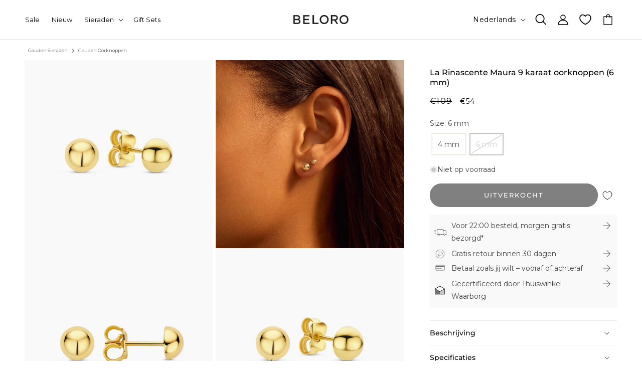

--- FILE ---
content_type: text/html; charset=utf-8
request_url: https://www.belorojewels.com/nl/products/la-rinascente-maura-9-karaat-gouden-oorknoppen-6-mm
body_size: 74763
content:
<!doctype html>
<html class="no-js" lang="nl">
  <head>
    
    <meta name="google-site-verification" content="PqGfcTF6B9cxzfStZ3lU74xJ5ew3NEZHEBKTKf1zxuY" />
	<script id="pandectes-rules">   /* PANDECTES-GDPR: DO NOT MODIFY AUTO GENERATED CODE OF THIS SCRIPT */      window.PandectesSettings = {"store":{"id":84900905242,"plan":"plus","theme":"beloro-jewels/main","primaryLocale":"en","adminMode":false,"headless":false,"storefrontRootDomain":"","checkoutRootDomain":"","storefrontAccessToken":""},"tsPublished":1719995761,"declaration":{"showPurpose":true,"showProvider":true,"declIntroText":"We use cookies to optimize website functionality, analyze the performance, and provide personalized experience to you. Some cookies are essential to make the website operate and function correctly. Those cookies cannot be disabled. In this window you can manage your preference of cookies.","showDateGenerated":true},"language":{"languageMode":"Single","fallbackLanguage":"en","languageDetection":"browser","languagesSupported":[]},"texts":{"managed":{"headerText":{"en":"We respect your privacy"},"consentText":{"en":"This website uses cookies to ensure you get the best experience."},"dismissButtonText":{"en":"Ok"},"linkText":{"en":"Learn more"},"imprintText":{"en":"Imprint"},"preferencesButtonText":{"en":"Preferences"},"allowButtonText":{"en":"Accept"},"denyButtonText":{"en":"Decline"},"leaveSiteButtonText":{"en":"Leave this site"},"cookiePolicyText":{"en":"Cookie policy"},"preferencesPopupTitleText":{"en":"Manage consent preferences"},"preferencesPopupIntroText":{"en":"We use cookies to optimize website functionality, analyze the performance, and provide personalized experience to you. Some cookies are essential to make the website operate and function correctly. Those cookies cannot be disabled. In this window you can manage your preference of cookies."},"preferencesPopupCloseButtonText":{"en":"Close"},"preferencesPopupAcceptAllButtonText":{"en":"Accept all"},"preferencesPopupRejectAllButtonText":{"en":"Reject all"},"preferencesPopupSaveButtonText":{"en":"Save preferences"},"accessSectionTitleText":{"en":"Data portability"},"accessSectionParagraphText":{"en":"You have the right to request access to your data at any time."},"rectificationSectionTitleText":{"en":"Data Rectification"},"rectificationSectionParagraphText":{"en":"You have the right to request your data to be updated whenever you think it is appropriate."},"erasureSectionTitleText":{"en":"Right to be forgotten"},"erasureSectionParagraphText":{"en":"You have the right to ask all your data to be erased. After that, you will no longer be able to access your account."},"declIntroText":{"en":"We use cookies to optimize website functionality, analyze the performance, and provide personalized experience to you. Some cookies are essential to make the website operate and function correctly. Those cookies cannot be disabled. In this window you can manage your preference of cookies."}},"categories":{"strictlyNecessaryCookiesTitleText":{"en":"Strictly necessary cookies"},"functionalityCookiesTitleText":{"en":"Functional cookies"},"performanceCookiesTitleText":{"en":"Performance cookies"},"targetingCookiesTitleText":{"en":"Targeting cookies"},"unclassifiedCookiesTitleText":{"en":"Unclassified cookies"},"strictlyNecessaryCookiesDescriptionText":{"en":"These cookies are essential in order to enable you to move around the website and use its features, such as accessing secure areas of the website. The website cannot function properly without these cookies."},"functionalityCookiesDescriptionText":{"en":"These cookies enable the site to provide enhanced functionality and personalisation. They may be set by us or by third party providers whose services we have added to our pages. If you do not allow these cookies then some or all of these services may not function properly."},"performanceCookiesDescriptionText":{"en":"These cookies enable us to monitor and improve the performance of our website. For example, they allow us to count visits, identify traffic sources and see which parts of the site are most popular."},"targetingCookiesDescriptionText":{"en":"These cookies may be set through our site by our advertising partners. They may be used by those companies to build a profile of your interests and show you relevant adverts on other sites.    They do not store directly personal information, but are based on uniquely identifying your browser and internet device. If you do not allow these cookies, you will experience less targeted advertising."},"unclassifiedCookiesDescriptionText":{"en":"Unclassified cookies are cookies that we are in the process of classifying, together with the providers of individual cookies."}},"auto":{"declName":{"en":"Name"},"declPath":{"en":"Path"},"declType":{"en":"Type"},"declDomain":{"en":"Domain"},"declPurpose":{"en":"Purpose"},"declProvider":{"en":"Provider"},"declRetention":{"en":"Retention"},"declFirstParty":{"en":"First-party"},"declThirdParty":{"en":"Third-party"},"declSeconds":{"en":"seconds"},"declMinutes":{"en":"minutes"},"declHours":{"en":"hours"},"declDays":{"en":"days"},"declMonths":{"en":"months"},"declYears":{"en":"years"},"declSession":{"en":"Session"},"cookiesDetailsText":{"en":"Cookies details"},"preferencesPopupAlwaysAllowedText":{"en":"Always allowed"},"submitButton":{"en":"Submit"},"submittingButton":{"en":"Submitting..."},"cancelButton":{"en":"Cancel"},"guestsSupportInfoText":{"en":"Please login with your customer account to further proceed."},"guestsSupportEmailPlaceholder":{"en":"E-mail address"},"guestsSupportEmailValidationError":{"en":"Email is not valid"},"guestsSupportEmailSuccessTitle":{"en":"Thank you for your request"},"guestsSupportEmailFailureTitle":{"en":"A problem occurred"},"guestsSupportEmailSuccessMessage":{"en":"If you are registered as a customer of this store, you will soon receive an email with instructions on how to proceed."},"guestsSupportEmailFailureMessage":{"en":"Your request was not submitted. Please try again and if problem persists, contact store owner for assistance."},"confirmationSuccessTitle":{"en":"Your request is verified"},"confirmationFailureTitle":{"en":"A problem occurred"},"confirmationSuccessMessage":{"en":"We will soon get back to you as to your request."},"confirmationFailureMessage":{"en":"Your request was not verified. Please try again and if problem persists, contact store owner for assistance"},"consentSectionTitleText":{"en":"Your cookie consent"},"consentSectionNoConsentText":{"en":"You have not consented to the cookies policy of this website."},"consentSectionConsentedText":{"en":"You consented to the cookies policy of this website on"},"consentStatus":{"en":"Consent preference"},"consentDate":{"en":"Consent date"},"consentId":{"en":"Consent ID"},"consentSectionChangeConsentActionText":{"en":"Change consent preference"},"accessSectionGDPRRequestsActionText":{"en":"Data subject requests"},"accessSectionAccountInfoActionText":{"en":"Personal data"},"accessSectionOrdersRecordsActionText":{"en":"Orders"},"accessSectionDownloadReportActionText":{"en":"Request export"},"rectificationCommentPlaceholder":{"en":"Describe what you want to be updated"},"rectificationCommentValidationError":{"en":"Comment is required"},"rectificationSectionEditAccountActionText":{"en":"Request an update"},"erasureSectionRequestDeletionActionText":{"en":"Request personal data deletion"}}},"library":{"previewMode":false,"fadeInTimeout":0,"defaultBlocked":7,"showLink":true,"showImprintLink":false,"enabled":true,"cookie":{"name":"_pandectes_gdpr","expiryDays":365,"secure":true,"domain":""},"dismissOnScroll":false,"dismissOnWindowClick":false,"dismissOnTimeout":false,"palette":{"popup":{"background":"#FFFFFF","backgroundForCalculations":{"a":1,"b":255,"g":255,"r":255},"text":"#000000"},"button":{"background":"#000000","backgroundForCalculations":{"a":1,"b":0,"g":0,"r":0},"text":"#FFFFFF","textForCalculation":{"a":1,"b":255,"g":255,"r":255},"border":"transparent"}},"content":{"href":"https://beloro-jewels.myshopify.com/policies/privacy-policy","imprintHref":"/","close":"&#10005;","target":"","logo":"<img class=\"cc-banner-logo\" height=\"40\" width=\"40\" src=\"https://cdn.shopify.com/s/files/1/0849/0090/5242/t/2/assets/pandectes-logo.png?v=1715143049\" alt=\"Beloro jewels\" />"},"window":"<div role=\"dialog\" aria-live=\"polite\" aria-label=\"cookieconsent\" aria-describedby=\"cookieconsent:desc\" id=\"pandectes-banner\" class=\"cc-window-wrapper cc-overlay-wrapper\"><div class=\"pd-cookie-banner-window cc-window {{classes}}\"><!--googleoff: all-->{{children}}<!--googleon: all--></div></div>","compliance":{"custom":"<div class=\"cc-compliance cc-highlight\">{{preferences}}{{allow}}</div>"},"type":"custom","layouts":{"basic":"{{logo}}{{messagelink}}{{compliance}}"},"position":"overlay","theme":"classic","revokable":false,"animateRevokable":false,"revokableReset":false,"revokableLogoUrl":"https://cdn.shopify.com/s/files/1/0849/0090/5242/t/2/assets/pandectes-reopen-logo.png?v=1715143050","revokablePlacement":"bottom-left","revokableMarginHorizontal":15,"revokableMarginVertical":15,"static":false,"autoAttach":true,"hasTransition":false,"blacklistPage":[""],"elements":{"close":"<button aria-label=\"dismiss cookie message\" type=\"button\" tabindex=\"0\" class=\"cc-close\">{{close}}</button>","dismiss":"<button aria-label=\"dismiss cookie message\" type=\"button\" tabindex=\"0\" class=\"cc-btn cc-btn-decision cc-dismiss\">{{dismiss}}</button>","allow":"<button aria-label=\"allow cookies\" type=\"button\" tabindex=\"0\" class=\"cc-btn cc-btn-decision cc-allow\">{{allow}}</button>","deny":"<button aria-label=\"deny cookies\" type=\"button\" tabindex=\"0\" class=\"cc-btn cc-btn-decision cc-deny\">{{deny}}</button>","preferences":"<button aria-label=\"settings cookies\" tabindex=\"0\" type=\"button\" class=\"cc-btn cc-settings\" onclick=\"Pandectes.fn.openPreferences()\">{{preferences}}</button>"}},"geolocation":{"auOnly":false,"brOnly":false,"caOnly":false,"chOnly":false,"euOnly":false,"jpOnly":false,"nzOnly":false,"thOnly":false,"zaOnly":false,"canadaOnly":false,"globalVisibility":true},"dsr":{"guestsSupport":false,"accessSectionDownloadReportAuto":false},"banner":{"resetTs":1719434846,"extraCss":"        .cc-banner-logo {max-width: 27em!important;}    @media(min-width: 768px) {.cc-window.cc-floating{max-width: 27em!important;width: 27em!important;}}    .cc-message, .pd-cookie-banner-window .cc-header, .cc-logo {text-align: left}    .cc-window-wrapper{z-index: 2147483647;-webkit-transition: opacity 1s ease;  transition: opacity 1s ease;}    .cc-window{z-index: 2147483647;font-family: inherit;}    .pd-cookie-banner-window .cc-header{font-family: inherit;}    .pd-cp-ui{font-family: inherit; background-color: #FFFFFF;color:#000000;}    button.pd-cp-btn, a.pd-cp-btn{background-color:#000000;color:#FFFFFF!important;}    input + .pd-cp-preferences-slider{background-color: rgba(0, 0, 0, 0.3)}    .pd-cp-scrolling-section::-webkit-scrollbar{background-color: rgba(0, 0, 0, 0.3)}    input:checked + .pd-cp-preferences-slider{background-color: rgba(0, 0, 0, 1)}    .pd-cp-scrolling-section::-webkit-scrollbar-thumb {background-color: rgba(0, 0, 0, 1)}    .pd-cp-ui-close{color:#000000;}    .pd-cp-preferences-slider:before{background-color: #FFFFFF}    .pd-cp-title:before {border-color: #000000!important}    .pd-cp-preferences-slider{background-color:#000000}    .pd-cp-toggle{color:#000000!important}    @media(max-width:699px) {.pd-cp-ui-close-top svg {fill: #000000}}    .pd-cp-toggle:hover,.pd-cp-toggle:visited,.pd-cp-toggle:active{color:#000000!important}    .pd-cookie-banner-window {box-shadow: 0 0 18px rgb(0 0 0 / 20%);}  ","customJavascript":{"useButtons":true},"showPoweredBy":false,"revokableTrigger":false,"hybridStrict":false,"cookiesBlockedByDefault":"7","isActive":true,"implicitSavePreferences":true,"cookieIcon":false,"blockBots":false,"showCookiesDetails":true,"hasTransition":false,"blockingPage":false,"showOnlyLandingPage":false,"leaveSiteUrl":"https://www.google.com","linkRespectStoreLang":false},"cookies":{"0":[{"name":"secure_customer_sig","domain":"beloro-jewels.myshopify.com","path":"/","provider":"Shopify","firstParty":true,"retention":"1 year(s)","expires":1,"unit":"declYears","purpose":{"en":"Used in connection with customer login."}},{"name":"keep_alive","domain":"beloro-jewels.myshopify.com","path":"/","provider":"Shopify","firstParty":true,"retention":"30 minute(s)","expires":30,"unit":"declMinutes","purpose":{"en":"Used in connection with buyer localization."}},{"name":"localization","domain":"beloro-jewels.myshopify.com","path":"/","provider":"Shopify","firstParty":true,"retention":"1 year(s)","expires":1,"unit":"declYears","purpose":{"en":"Shopify store localization"}},{"name":"cart_currency","domain":"beloro-jewels.myshopify.com","path":"/","provider":"Shopify","firstParty":true,"retention":"2 ","expires":2,"unit":"declSession","purpose":{"en":"The cookie is necessary for the secure checkout and payment function on the website. This function is provided by shopify.com."}},{"name":"_tracking_consent","domain":".beloro-jewels.myshopify.com","path":"/","provider":"Shopify","firstParty":true,"retention":"1 year(s)","expires":1,"unit":"declYears","purpose":{"en":"Tracking preferences."}},{"name":"_cmp_a","domain":".beloro-jewels.myshopify.com","path":"/","provider":"Shopify","firstParty":true,"retention":"1 day(s)","expires":1,"unit":"declDays","purpose":{"en":"Used for managing customer privacy settings."}},{"name":"shopify_pay_redirect","domain":"beloro-jewels.myshopify.com","path":"/","provider":"Shopify","firstParty":true,"retention":"1 hour(s)","expires":1,"unit":"declHours","purpose":{"en":"The cookie is necessary for the secure checkout and payment function on the website. This function is provided by shopify.com."}},{"name":"wpm-test-cookie","domain":"com","path":"/","provider":"Shopify","firstParty":false,"retention":"Session","expires":1,"unit":"declSeconds","purpose":{"en":"Used to ensure our systems are working correctly."}},{"name":"wpm-test-cookie","domain":"myshopify.com","path":"/","provider":"Shopify","firstParty":false,"retention":"Session","expires":1,"unit":"declSeconds","purpose":{"en":"Used to ensure our systems are working correctly."}},{"name":"customer_account_locale","domain":"shopify.com","path":"/84900905242","provider":"Shopify","firstParty":false,"retention":"1 year(s)","expires":1,"unit":"declYears","purpose":{"en":"Used in connection with new customer accounts."}},{"name":"identity-state","domain":"shopify.com","path":"/","provider":"Shopify","firstParty":false,"retention":"1 hour(s)","expires":1,"unit":"declHours","purpose":{"en":"Used in connection with customer authentication."}},{"name":"wpm-test-cookie","domain":"beloro-jewels.myshopify.com","path":"/","provider":"Shopify","firstParty":true,"retention":"Session","expires":1,"unit":"declSeconds","purpose":{"en":"Used to ensure our systems are working correctly."}},{"name":"_secure_account_session_id","domain":"shopify.com","path":"/84900905242","provider":"Shopify","firstParty":false,"retention":"1 month(s)","expires":1,"unit":"declMonths","purpose":{"en":"Used to track a user's session for new customer accounts."}},{"name":"identity-state-a0137723cdfd42b1459b09e3f5c19871","domain":"shopify.com","path":"/","provider":"Shopify","firstParty":false,"retention":"1 hour(s)","expires":1,"unit":"declHours","purpose":{"en":""}},{"name":"identity-state-c51df3b469d97ef351316adece5e09b4","domain":"shopify.com","path":"/","provider":"Shopify","firstParty":false,"retention":"1 hour(s)","expires":1,"unit":"declHours","purpose":{"en":""}}],"1":[],"2":[{"name":"_shopify_y","domain":".beloro-jewels.myshopify.com","path":"/","provider":"Shopify","firstParty":true,"retention":"1 year(s)","expires":1,"unit":"declYears","purpose":{"en":"Shopify analytics."}},{"name":"_shopify_s","domain":".beloro-jewels.myshopify.com","path":"/","provider":"Shopify","firstParty":true,"retention":"30 minute(s)","expires":30,"unit":"declMinutes","purpose":{"en":"Shopify analytics."}},{"name":"_landing_page","domain":".beloro-jewels.myshopify.com","path":"/","provider":"Shopify","firstParty":true,"retention":"2 ","expires":2,"unit":"declSession","purpose":{"en":"Tracks landing pages."}},{"name":"_orig_referrer","domain":".beloro-jewels.myshopify.com","path":"/","provider":"Shopify","firstParty":true,"retention":"2 ","expires":2,"unit":"declSession","purpose":{"en":"Tracks landing pages."}},{"name":"_shopify_sa_t","domain":".beloro-jewels.myshopify.com","path":"/","provider":"Shopify","firstParty":true,"retention":"30 minute(s)","expires":30,"unit":"declMinutes","purpose":{"en":"Shopify analytics relating to marketing & referrals."}},{"name":"_shopify_sa_p","domain":".beloro-jewels.myshopify.com","path":"/","provider":"Shopify","firstParty":true,"retention":"30 minute(s)","expires":30,"unit":"declMinutes","purpose":{"en":"Shopify analytics relating to marketing & referrals."}},{"name":"_boomr_clss","domain":"https://beloro-jewels.myshopify.com","path":"/","provider":"Shopify","firstParty":true,"retention":"Persistent","expires":1,"unit":"declYears","purpose":{"en":"Used to monitor and optimize the performance of Shopify stores."}}],"4":[{"name":"__kla_id","domain":"beloro-jewels.myshopify.com","path":"/","provider":"Klaviyo","firstParty":true,"retention":"1 year(s)","expires":1,"unit":"declYears","purpose":{"en":"Tracks when someone clicks through a Klaviyo email to your website."}}],"8":[{"name":"device_id","domain":"shopify.com","path":"/","provider":"Unknown","firstParty":false,"retention":"1 year(s)","expires":1,"unit":"declYears","purpose":{"en":""}},{"name":"_identity_session","domain":"shopify.com","path":"/","provider":"Unknown","firstParty":false,"retention":"1 year(s)","expires":1,"unit":"declYears","purpose":{"en":""}},{"name":"__Host-_identity_session_same_site","domain":"shopify.com","path":"/","provider":"Unknown","firstParty":false,"retention":"1 year(s)","expires":1,"unit":"declYears","purpose":{"en":""}},{"name":"___ELEVAR_GTM_SUITE--cart","domain":"https://beloro-jewels.myshopify.com","path":"/","provider":"Unknown","firstParty":true,"retention":"Persistent","expires":1,"unit":"declYears","purpose":{"en":""}},{"name":"local-storage-test","domain":"https://beloro-jewels.myshopify.com","path":"/","provider":"Unknown","firstParty":true,"retention":"Persistent","expires":1,"unit":"declYears","purpose":{"en":""}},{"name":"_kla_test","domain":"https://beloro-jewels.myshopify.com","path":"/","provider":"Unknown","firstParty":true,"retention":"Persistent","expires":1,"unit":"declYears","purpose":{"en":""}},{"name":"session-storage-test","domain":"https://beloro-jewels.myshopify.com","path":"/","provider":"Unknown","firstParty":true,"retention":"Session","expires":1,"unit":"declYears","purpose":{"en":""}},{"name":"___ELEVAR_GTM_SUITE--sessionCount","domain":"https://beloro-jewels.myshopify.com","path":"/","provider":"Unknown","firstParty":true,"retention":"Persistent","expires":1,"unit":"declYears","purpose":{"en":""}},{"name":"___ELEVAR_GTM_SUITE--lastCollectionPathname","domain":"https://beloro-jewels.myshopify.com","path":"/","provider":"Unknown","firstParty":true,"retention":"Persistent","expires":1,"unit":"declYears","purpose":{"en":""}},{"name":"___ELEVAR_GTM_SUITE--cookies","domain":"https://beloro-jewels.myshopify.com","path":"/","provider":"Unknown","firstParty":true,"retention":"Persistent","expires":1,"unit":"declYears","purpose":{"en":""}},{"name":"___ELEVAR_GTM_SUITE--sessionId","domain":"https://beloro-jewels.myshopify.com","path":"/","provider":"Unknown","firstParty":true,"retention":"Persistent","expires":1,"unit":"declYears","purpose":{"en":""}},{"name":"___ELEVAR_GTM_SUITE--userId","domain":"https://beloro-jewels.myshopify.com","path":"/","provider":"Unknown","firstParty":true,"retention":"Persistent","expires":1,"unit":"declYears","purpose":{"en":""}},{"name":"___ELEVAR_GTM_SUITE--params","domain":"https://beloro-jewels.myshopify.com","path":"/","provider":"Unknown","firstParty":true,"retention":"Persistent","expires":1,"unit":"declYears","purpose":{"en":""}},{"name":"___ELEVAR_GTM_SUITE--lastDlPushTimestamp","domain":"https://beloro-jewels.myshopify.com","path":"/","provider":"Unknown","firstParty":true,"retention":"Persistent","expires":1,"unit":"declYears","purpose":{"en":""}}]},"blocker":{"isActive":false,"googleConsentMode":{"id":"","analyticsId":"","adwordsId":"","isActive":true,"adStorageCategory":4,"analyticsStorageCategory":2,"personalizationStorageCategory":1,"functionalityStorageCategory":1,"customEvent":false,"securityStorageCategory":0,"redactData":false,"urlPassthrough":false,"dataLayerProperty":"dataLayer","waitForUpdate":0,"useNativeChannel":false},"facebookPixel":{"id":"","isActive":false,"ldu":false},"rakuten":{"isActive":false,"cmp":false,"ccpa":false},"klaviyoIsActive":true,"gpcIsActive":true,"defaultBlocked":7,"patterns":{"whiteList":[],"blackList":{"1":[],"2":[],"4":[],"8":[]},"iframesWhiteList":[],"iframesBlackList":{"1":[],"2":[],"4":[],"8":[]},"beaconsWhiteList":[],"beaconsBlackList":{"1":[],"2":[],"4":[],"8":[]}}}}      !function(){"use strict";window.PandectesRules=window.PandectesRules||{},window.PandectesRules.manualBlacklist={1:[],2:[],4:[]},window.PandectesRules.blacklistedIFrames={1:[],2:[],4:[]},window.PandectesRules.blacklistedCss={1:[],2:[],4:[]},window.PandectesRules.blacklistedBeacons={1:[],2:[],4:[]};var e="javascript/blocked";function t(e){return new RegExp(e.replace(/[/\\.+?$()]/g,"\\$&").replace("*","(.*)"))}var n=function(e){var t=arguments.length>1&&void 0!==arguments[1]?arguments[1]:"log";new URLSearchParams(window.location.search).get("log")&&console[t]("PandectesRules: ".concat(e))};function a(e){var t=document.createElement("script");t.async=!0,t.src=e,document.head.appendChild(t)}function r(e,t){var n=Object.keys(e);if(Object.getOwnPropertySymbols){var a=Object.getOwnPropertySymbols(e);t&&(a=a.filter((function(t){return Object.getOwnPropertyDescriptor(e,t).enumerable}))),n.push.apply(n,a)}return n}function o(e){for(var t=1;t<arguments.length;t++){var n=null!=arguments[t]?arguments[t]:{};t%2?r(Object(n),!0).forEach((function(t){c(e,t,n[t])})):Object.getOwnPropertyDescriptors?Object.defineProperties(e,Object.getOwnPropertyDescriptors(n)):r(Object(n)).forEach((function(t){Object.defineProperty(e,t,Object.getOwnPropertyDescriptor(n,t))}))}return e}function i(e){var t=function(e,t){if("object"!=typeof e||!e)return e;var n=e[Symbol.toPrimitive];if(void 0!==n){var a=n.call(e,t||"default");if("object"!=typeof a)return a;throw new TypeError("@@toPrimitive must return a primitive value.")}return("string"===t?String:Number)(e)}(e,"string");return"symbol"==typeof t?t:t+""}function c(e,t,n){return(t=i(t))in e?Object.defineProperty(e,t,{value:n,enumerable:!0,configurable:!0,writable:!0}):e[t]=n,e}function s(e,t){return function(e){if(Array.isArray(e))return e}(e)||function(e,t){var n=null==e?null:"undefined"!=typeof Symbol&&e[Symbol.iterator]||e["@@iterator"];if(null!=n){var a,r,o,i,c=[],s=!0,l=!1;try{if(o=(n=n.call(e)).next,0===t){if(Object(n)!==n)return;s=!1}else for(;!(s=(a=o.call(n)).done)&&(c.push(a.value),c.length!==t);s=!0);}catch(e){l=!0,r=e}finally{try{if(!s&&null!=n.return&&(i=n.return(),Object(i)!==i))return}finally{if(l)throw r}}return c}}(e,t)||d(e,t)||function(){throw new TypeError("Invalid attempt to destructure non-iterable instance.\nIn order to be iterable, non-array objects must have a [Symbol.iterator]() method.")}()}function l(e){return function(e){if(Array.isArray(e))return u(e)}(e)||function(e){if("undefined"!=typeof Symbol&&null!=e[Symbol.iterator]||null!=e["@@iterator"])return Array.from(e)}(e)||d(e)||function(){throw new TypeError("Invalid attempt to spread non-iterable instance.\nIn order to be iterable, non-array objects must have a [Symbol.iterator]() method.")}()}function d(e,t){if(e){if("string"==typeof e)return u(e,t);var n=Object.prototype.toString.call(e).slice(8,-1);return"Object"===n&&e.constructor&&(n=e.constructor.name),"Map"===n||"Set"===n?Array.from(e):"Arguments"===n||/^(?:Ui|I)nt(?:8|16|32)(?:Clamped)?Array$/.test(n)?u(e,t):void 0}}function u(e,t){(null==t||t>e.length)&&(t=e.length);for(var n=0,a=new Array(t);n<t;n++)a[n]=e[n];return a}var f=window.PandectesRulesSettings||window.PandectesSettings,g=!(void 0===window.dataLayer||!Array.isArray(window.dataLayer)||!window.dataLayer.some((function(e){return"pandectes_full_scan"===e.event}))),p=function(){var e,t=arguments.length>0&&void 0!==arguments[0]?arguments[0]:"_pandectes_gdpr",n=("; "+document.cookie).split("; "+t+"=");if(n.length<2)e={};else{var a=n.pop().split(";");e=window.atob(a.shift())}var r=function(e){try{return JSON.parse(e)}catch(e){return!1}}(e);return!1!==r?r:e}(),y=f.banner.isActive,h=f.blocker,v=h.defaultBlocked,w=h.patterns,m=p&&null!==p.preferences&&void 0!==p.preferences?p.preferences:null,b=g?0:y?null===m?v:m:0,k={1:!(1&b),2:!(2&b),4:!(4&b)},_=w.blackList,S=w.whiteList,L=w.iframesBlackList,C=w.iframesWhiteList,A=w.beaconsBlackList,P=w.beaconsWhiteList,O={blackList:[],whiteList:[],iframesBlackList:{1:[],2:[],4:[],8:[]},iframesWhiteList:[],beaconsBlackList:{1:[],2:[],4:[],8:[]},beaconsWhiteList:[]};[1,2,4].map((function(e){var n;k[e]||((n=O.blackList).push.apply(n,l(_[e].length?_[e].map(t):[])),O.iframesBlackList[e]=L[e].length?L[e].map(t):[],O.beaconsBlackList[e]=A[e].length?A[e].map(t):[])})),O.whiteList=S.length?S.map(t):[],O.iframesWhiteList=C.length?C.map(t):[],O.beaconsWhiteList=P.length?P.map(t):[];var E={scripts:[],iframes:{1:[],2:[],4:[]},beacons:{1:[],2:[],4:[]},css:{1:[],2:[],4:[]}},B=function(t,n){return t&&(!n||n!==e)&&(!O.blackList||O.blackList.some((function(e){return e.test(t)})))&&(!O.whiteList||O.whiteList.every((function(e){return!e.test(t)})))},I=function(e,t){var n=O.iframesBlackList[t],a=O.iframesWhiteList;return e&&(!n||n.some((function(t){return t.test(e)})))&&(!a||a.every((function(t){return!t.test(e)})))},j=function(e,t){var n=O.beaconsBlackList[t],a=O.beaconsWhiteList;return e&&(!n||n.some((function(t){return t.test(e)})))&&(!a||a.every((function(t){return!t.test(e)})))},R=new MutationObserver((function(e){for(var t=0;t<e.length;t++)for(var n=e[t].addedNodes,a=0;a<n.length;a++){var r=n[a],o=r.dataset&&r.dataset.cookiecategory;if(1===r.nodeType&&"LINK"===r.tagName){var i=r.dataset&&r.dataset.href;if(i&&o)switch(o){case"functionality":case"C0001":E.css[1].push(i);break;case"performance":case"C0002":E.css[2].push(i);break;case"targeting":case"C0003":E.css[4].push(i)}}}})),T=new MutationObserver((function(t){for(var a=0;a<t.length;a++)for(var r=t[a].addedNodes,o=function(){var t=r[i],a=t.src||t.dataset&&t.dataset.src,o=t.dataset&&t.dataset.cookiecategory;if(1===t.nodeType&&"IFRAME"===t.tagName){if(a){var c=!1;I(a,1)||"functionality"===o||"C0001"===o?(c=!0,E.iframes[1].push(a)):I(a,2)||"performance"===o||"C0002"===o?(c=!0,E.iframes[2].push(a)):(I(a,4)||"targeting"===o||"C0003"===o)&&(c=!0,E.iframes[4].push(a)),c&&(t.removeAttribute("src"),t.setAttribute("data-src",a))}}else if(1===t.nodeType&&"IMG"===t.tagName){if(a){var s=!1;j(a,1)?(s=!0,E.beacons[1].push(a)):j(a,2)?(s=!0,E.beacons[2].push(a)):j(a,4)&&(s=!0,E.beacons[4].push(a)),s&&(t.removeAttribute("src"),t.setAttribute("data-src",a))}}else if(1===t.nodeType&&"SCRIPT"===t.tagName){var l=t.type,d=!1;if(B(a,l)?(n("rule blocked: ".concat(a)),d=!0):a&&o?n("manually blocked @ ".concat(o,": ").concat(a)):o&&n("manually blocked @ ".concat(o,": inline code")),d){E.scripts.push([t,l]),t.type=e;t.addEventListener("beforescriptexecute",(function n(a){t.getAttribute("type")===e&&a.preventDefault(),t.removeEventListener("beforescriptexecute",n)})),t.parentElement&&t.parentElement.removeChild(t)}}},i=0;i<r.length;i++)o()})),D=document.createElement,N={src:Object.getOwnPropertyDescriptor(HTMLScriptElement.prototype,"src"),type:Object.getOwnPropertyDescriptor(HTMLScriptElement.prototype,"type")};window.PandectesRules.unblockCss=function(e){var t=E.css[e]||[];t.length&&n("Unblocking CSS for ".concat(e)),t.forEach((function(e){var t=document.querySelector('link[data-href^="'.concat(e,'"]'));t.removeAttribute("data-href"),t.href=e})),E.css[e]=[]},window.PandectesRules.unblockIFrames=function(e){var t=E.iframes[e]||[];t.length&&n("Unblocking IFrames for ".concat(e)),O.iframesBlackList[e]=[],t.forEach((function(e){var t=document.querySelector('iframe[data-src^="'.concat(e,'"]'));t.removeAttribute("data-src"),t.src=e})),E.iframes[e]=[]},window.PandectesRules.unblockBeacons=function(e){var t=E.beacons[e]||[];t.length&&n("Unblocking Beacons for ".concat(e)),O.beaconsBlackList[e]=[],t.forEach((function(e){var t=document.querySelector('img[data-src^="'.concat(e,'"]'));t.removeAttribute("data-src"),t.src=e})),E.beacons[e]=[]},window.PandectesRules.unblockInlineScripts=function(e){var t=1===e?"functionality":2===e?"performance":"targeting",a=document.querySelectorAll('script[type="javascript/blocked"][data-cookiecategory="'.concat(t,'"]'));n("unblockInlineScripts: ".concat(a.length," in ").concat(t)),a.forEach((function(e){var t=document.createElement("script");t.type="text/javascript",e.hasAttribute("src")?t.src=e.getAttribute("src"):t.textContent=e.textContent,document.head.appendChild(t),e.parentNode.removeChild(e)}))},window.PandectesRules.unblockInlineCss=function(e){var t=1===e?"functionality":2===e?"performance":"targeting",a=document.querySelectorAll('link[data-cookiecategory="'.concat(t,'"]'));n("unblockInlineCss: ".concat(a.length," in ").concat(t)),a.forEach((function(e){e.href=e.getAttribute("data-href")}))},window.PandectesRules.unblock=function(e){e.length<1?(O.blackList=[],O.whiteList=[],O.iframesBlackList=[],O.iframesWhiteList=[]):(O.blackList&&(O.blackList=O.blackList.filter((function(t){return e.every((function(e){return"string"==typeof e?!t.test(e):e instanceof RegExp?t.toString()!==e.toString():void 0}))}))),O.whiteList&&(O.whiteList=[].concat(l(O.whiteList),l(e.map((function(e){if("string"==typeof e){var n=".*"+t(e)+".*";if(O.whiteList.every((function(e){return e.toString()!==n.toString()})))return new RegExp(n)}else if(e instanceof RegExp&&O.whiteList.every((function(t){return t.toString()!==e.toString()})))return e;return null})).filter(Boolean)))));var a=0;l(E.scripts).forEach((function(e,t){var n=s(e,2),r=n[0],o=n[1];if(function(e){var t=e.getAttribute("src");return O.blackList&&O.blackList.every((function(e){return!e.test(t)}))||O.whiteList&&O.whiteList.some((function(e){return e.test(t)}))}(r)){for(var i=document.createElement("script"),c=0;c<r.attributes.length;c++){var l=r.attributes[c];"src"!==l.name&&"type"!==l.name&&i.setAttribute(l.name,r.attributes[c].value)}i.setAttribute("src",r.src),i.setAttribute("type",o||"application/javascript"),document.head.appendChild(i),E.scripts.splice(t-a,1),a++}})),0==O.blackList.length&&0===O.iframesBlackList[1].length&&0===O.iframesBlackList[2].length&&0===O.iframesBlackList[4].length&&0===O.beaconsBlackList[1].length&&0===O.beaconsBlackList[2].length&&0===O.beaconsBlackList[4].length&&(n("Disconnecting observers"),T.disconnect(),R.disconnect())};var x=f.store,M=x.adminMode,U=x.headless,z=x.storefrontRootDomain,F=x.checkoutRootDomain,W=x.storefrontAccessToken,H=f.banner.isActive,q=f.blocker.defaultBlocked;H&&function(e){if(window.Shopify&&window.Shopify.customerPrivacy)e();else{var t=null;window.Shopify&&window.Shopify.loadFeatures&&window.Shopify.trackingConsent?e():t=setInterval((function(){window.Shopify&&window.Shopify.loadFeatures&&(clearInterval(t),window.Shopify.loadFeatures([{name:"consent-tracking-api",version:"0.1"}],(function(t){t?n("Shopify.customerPrivacy API - failed to load"):(n("shouldShowBanner() -> ".concat(window.Shopify.trackingConsent.shouldShowBanner()," | saleOfDataRegion() -> ").concat(window.Shopify.trackingConsent.saleOfDataRegion())),e())})))}),10)}}((function(){!function(){var e=window.Shopify.trackingConsent;if(!1!==e.shouldShowBanner()||null!==m||7!==q)try{var t=M&&!(window.Shopify&&window.Shopify.AdminBarInjector),a={preferences:!(1&b)||g||t,analytics:!(2&b)||g||t,marketing:!(4&b)||g||t};U&&(a.headlessStorefront=!0,a.storefrontRootDomain=null!=z&&z.length?z:window.location.hostname,a.checkoutRootDomain=null!=F&&F.length?F:"checkout.".concat(window.location.hostname),a.storefrontAccessToken=null!=W&&W.length?W:""),e.firstPartyMarketingAllowed()===a.marketing&&e.analyticsProcessingAllowed()===a.analytics&&e.preferencesProcessingAllowed()===a.preferences||e.setTrackingConsent(a,(function(e){e&&e.error?n("Shopify.customerPrivacy API - failed to setTrackingConsent"):n("setTrackingConsent(".concat(JSON.stringify(a),")"))}))}catch(e){n("Shopify.customerPrivacy API - exception")}}(),function(){if(U){var e=window.Shopify.trackingConsent,t=e.currentVisitorConsent();if(navigator.globalPrivacyControl&&""===t.sale_of_data){var a={sale_of_data:!1,headlessStorefront:!0};a.storefrontRootDomain=null!=z&&z.length?z:window.location.hostname,a.checkoutRootDomain=null!=F&&F.length?F:"checkout.".concat(window.location.hostname),a.storefrontAccessToken=null!=W&&W.length?W:"",e.setTrackingConsent(a,(function(e){e&&e.error?n("Shopify.customerPrivacy API - failed to setTrackingConsent({".concat(JSON.stringify(a),")")):n("setTrackingConsent(".concat(JSON.stringify(a),")"))}))}}}()}));var G=["AT","BE","BG","HR","CY","CZ","DK","EE","FI","FR","DE","GR","HU","IE","IT","LV","LT","LU","MT","NL","PL","PT","RO","SK","SI","ES","SE","GB","LI","NO","IS"],J=f.banner,V=J.isActive,K=J.hybridStrict,$=f.geolocation,Y=$.caOnly,Z=void 0!==Y&&Y,Q=$.euOnly,X=void 0!==Q&&Q,ee=$.brOnly,te=void 0!==ee&&ee,ne=$.jpOnly,ae=void 0!==ne&&ne,re=$.thOnly,oe=void 0!==re&&re,ie=$.chOnly,ce=void 0!==ie&&ie,se=$.zaOnly,le=void 0!==se&&se,de=$.canadaOnly,ue=void 0!==de&&de,fe=$.globalVisibility,ge=void 0===fe||fe,pe=f.blocker,ye=pe.defaultBlocked,he=void 0===ye?7:ye,ve=pe.googleConsentMode,we=ve.isActive,me=ve.customEvent,be=ve.id,ke=void 0===be?"":be,_e=ve.analyticsId,Se=void 0===_e?"":_e,Le=ve.adwordsId,Ce=void 0===Le?"":Le,Ae=ve.redactData,Pe=ve.urlPassthrough,Oe=ve.adStorageCategory,Ee=ve.analyticsStorageCategory,Be=ve.functionalityStorageCategory,Ie=ve.personalizationStorageCategory,je=ve.securityStorageCategory,Re=ve.dataLayerProperty,Te=void 0===Re?"dataLayer":Re,De=ve.waitForUpdate,Ne=void 0===De?0:De,xe=ve.useNativeChannel,Me=void 0!==xe&&xe;function Ue(){window[Te].push(arguments)}window[Te]=window[Te]||[];var ze,Fe,We={hasInitialized:!1,useNativeChannel:!1,ads_data_redaction:!1,url_passthrough:!1,data_layer_property:"dataLayer",storage:{ad_storage:"granted",ad_user_data:"granted",ad_personalization:"granted",analytics_storage:"granted",functionality_storage:"granted",personalization_storage:"granted",security_storage:"granted"}};if(V&&we){var He=he&Oe?"denied":"granted",qe=he&Ee?"denied":"granted",Ge=he&Be?"denied":"granted",Je=he&Ie?"denied":"granted",Ve=he&je?"denied":"granted";We.hasInitialized=!0,We.useNativeChannel=Me,We.url_passthrough=Pe,We.ads_data_redaction="denied"===He&&Ae,We.storage.ad_storage=He,We.storage.ad_user_data=He,We.storage.ad_personalization=He,We.storage.analytics_storage=qe,We.storage.functionality_storage=Ge,We.storage.personalization_storage=Je,We.storage.security_storage=Ve,We.data_layer_property=Te||"dataLayer",We.ads_data_redaction&&Ue("set","ads_data_redaction",We.ads_data_redaction),We.url_passthrough&&Ue("set","url_passthrough",We.url_passthrough),function(){!1===Me?console.log("Pandectes: Google Consent Mode (av2)"):console.log("Pandectes: Google Consent Mode (av2nc)");var e=b!==he?{wait_for_update:Ne||500}:Ne?{wait_for_update:Ne}:{};ge&&!K?Ue("consent","default",o(o({},We.storage),e)):(Ue("consent","default",o(o(o({},We.storage),e),{},{region:[].concat(l(X||K?G:[]),l(Z&&!K?["US-CA","US-VA","US-CT","US-UT","US-CO"]:[]),l(te&&!K?["BR"]:[]),l(ae&&!K?["JP"]:[]),l(ue&&!K?["CA"]:[]),l(oe&&!K?["TH"]:[]),l(ce&&!K?["CH"]:[]),l(le&&!K?["ZA"]:[]))})),Ue("consent","default",{ad_storage:"granted",ad_user_data:"granted",ad_personalization:"granted",analytics_storage:"granted",functionality_storage:"granted",personalization_storage:"granted",security_storage:"granted"}));if(null!==m){var t=b&Oe?"denied":"granted",n=b&Ee?"denied":"granted",r=b&Be?"denied":"granted",i=b&Ie?"denied":"granted",c=b&je?"denied":"granted";We.storage.ad_storage=t,We.storage.ad_user_data=t,We.storage.ad_personalization=t,We.storage.analytics_storage=n,We.storage.functionality_storage=r,We.storage.personalization_storage=i,We.storage.security_storage=c,Ue("consent","update",We.storage)}(ke.length||Se.length||Ce.length)&&(window[We.data_layer_property].push({"pandectes.start":(new Date).getTime(),event:"pandectes-rules.min.js"}),(Se.length||Ce.length)&&Ue("js",new Date));var s="https://www.googletagmanager.com";if(ke.length){var d=ke.split(",");window[We.data_layer_property].push({"gtm.start":(new Date).getTime(),event:"gtm.js"});for(var u=0;u<d.length;u++){var f="dataLayer"!==We.data_layer_property?"&l=".concat(We.data_layer_property):"";a("".concat(s,"/gtm.js?id=").concat(d[u].trim()).concat(f))}}if(Se.length)for(var g=Se.split(","),p=0;p<g.length;p++){var y=g[p].trim();y.length&&(a("".concat(s,"/gtag/js?id=").concat(y)),Ue("config",y,{send_page_view:!1}))}if(Ce.length)for(var h=Ce.split(","),v=0;v<h.length;v++){var w=h[v].trim();w.length&&(a("".concat(s,"/gtag/js?id=").concat(w)),Ue("config",w,{allow_enhanced_conversions:!0}))}}()}V&&me&&(Fe=7===(ze=b)?"deny":0===ze?"allow":"mixed",window[Te].push({event:"Pandectes_Consent_Update",pandectes_status:Fe,pandectes_categories:{C0000:"allow",C0001:k[1]?"allow":"deny",C0002:k[2]?"allow":"deny",C0003:k[4]?"allow":"deny"}}));var Ke=f.blocker,$e=Ke.klaviyoIsActive,Ye=Ke.googleConsentMode.adStorageCategory;$e&&window.addEventListener("PandectesEvent_OnConsent",(function(e){var t=e.detail.preferences;if(null!=t){var n=t&Ye?"denied":"granted";void 0!==window.klaviyo&&window.klaviyo.isIdentified()&&window.klaviyo.push(["identify",{ad_personalization:n,ad_user_data:n}])}})),f.banner.revokableTrigger&&window.addEventListener("PandectesEvent_OnInitialize",(function(){document.querySelectorAll('[href*="#reopenBanner"]').forEach((function(e){e.onclick=function(e){e.preventDefault(),window.Pandectes.fn.revokeConsent()}}))})),window.PandectesRules.gcm=We;var Ze=f.banner.isActive,Qe=f.blocker.isActive;n("Prefs: ".concat(b," | Banner: ").concat(Ze?"on":"off"," | Blocker: ").concat(Qe?"on":"off"));var Xe=null===m&&/\/checkouts\//.test(window.location.pathname);0!==b&&!1===g&&Qe&&!Xe&&(n("Blocker will execute"),document.createElement=function(){for(var t=arguments.length,n=new Array(t),a=0;a<t;a++)n[a]=arguments[a];if("script"!==n[0].toLowerCase())return D.bind?D.bind(document).apply(void 0,n):D;var r=D.bind(document).apply(void 0,n);try{Object.defineProperties(r,{src:o(o({},N.src),{},{set:function(t){B(t,r.type)&&N.type.set.call(this,e),N.src.set.call(this,t)}}),type:o(o({},N.type),{},{get:function(){var t=N.type.get.call(this);return t===e||B(this.src,t)?null:t},set:function(t){var n=B(r.src,r.type)?e:t;N.type.set.call(this,n)}})}),r.setAttribute=function(t,n){if("type"===t){var a=B(r.src,r.type)?e:n;N.type.set.call(r,a)}else"src"===t?(B(n,r.type)&&N.type.set.call(r,e),N.src.set.call(r,n)):HTMLScriptElement.prototype.setAttribute.call(r,t,n)}}catch(e){console.warn("Yett: unable to prevent script execution for script src ",r.src,".\n",'A likely cause would be because you are using a third-party browser extension that monkey patches the "document.createElement" function.')}return r},T.observe(document.documentElement,{childList:!0,subtree:!0}),R.observe(document.documentElement,{childList:!0,subtree:!0}))}();
</script>
	
    <meta charset="utf-8">
    <meta http-equiv="X-UA-Compatible" content="IE=edge">
    <meta name="viewport" content="width=device-width,initial-scale=1">
    <meta name="theme-color" content="">
    <link rel="canonical" href="https://www.belorojewels.com/nl/products/la-rinascente-maura-9-karaat-gouden-oorknoppen-6-mm"><link rel="icon" type="image/png" href="//www.belorojewels.com/cdn/shop/files/Vaficon-Beloro.png?crop=center&height=32&v=1719995981&width=32"><link rel="preconnect" href="https://fonts.shopifycdn.com" crossorigin><title>
      Beloro Jewels - 9 karaat oorknoppen BO360077
 &ndash; Beloro jewels</title>

    
      <meta name="description" content="Beloro Jewels - La Rinascente Maura 9 karaat oorknoppen BO360077">
    

    

<meta property="og:site_name" content="Beloro jewels">
<meta property="og:url" content="https://www.belorojewels.com/nl/products/la-rinascente-maura-9-karaat-gouden-oorknoppen-6-mm">
<meta property="og:title" content="Beloro Jewels - 9 karaat oorknoppen BO360077">
<meta property="og:type" content="product">
<meta property="og:description" content="Beloro Jewels - La Rinascente Maura 9 karaat oorknoppen BO360077"><meta property="og:image" content="http://www.belorojewels.com/cdn/shop/files/bo360077-1.jpg?v=1742399007">
  <meta property="og:image:secure_url" content="https://www.belorojewels.com/cdn/shop/files/bo360077-1.jpg?v=1742399007">
  <meta property="og:image:width" content="2000">
  <meta property="og:image:height" content="2000"><meta property="og:price:amount" content="54,00">
  <meta property="og:price:currency" content="EUR"><meta name="twitter:card" content="summary_large_image">
<meta name="twitter:title" content="Beloro Jewels - 9 karaat oorknoppen BO360077">
<meta name="twitter:description" content="Beloro Jewels - La Rinascente Maura 9 karaat oorknoppen BO360077">


    <script src="//www.belorojewels.com/cdn/shop/t/2/assets/constants.js?v=58251544750838685771715143050" defer="defer"></script>
    <script src="//www.belorojewels.com/cdn/shop/t/2/assets/pubsub.js?v=158357773527763999511715143050" defer="defer"></script>
    <script src="//www.belorojewels.com/cdn/shop/t/2/assets/global.js?v=82721863109781953541715143049" defer="defer"></script><script>window.performance && window.performance.mark && window.performance.mark('shopify.content_for_header.start');</script><meta id="shopify-digital-wallet" name="shopify-digital-wallet" content="/84900905242/digital_wallets/dialog">
<meta name="shopify-checkout-api-token" content="c91c538f49213c83927cfc674fce0cce">
<meta id="in-context-paypal-metadata" data-shop-id="84900905242" data-venmo-supported="false" data-environment="production" data-locale="nl_NL" data-paypal-v4="true" data-currency="EUR">
<link rel="alternate" type="application/json+oembed" href="https://www.belorojewels.com/nl/products/la-rinascente-maura-9-karaat-gouden-oorknoppen-6-mm.oembed">
<script async="async" src="/checkouts/internal/preloads.js?locale=nl-NL"></script>
<link rel="preconnect" href="https://shop.app" crossorigin="anonymous">
<script async="async" src="https://shop.app/checkouts/internal/preloads.js?locale=nl-NL&shop_id=84900905242" crossorigin="anonymous"></script>
<script id="apple-pay-shop-capabilities" type="application/json">{"shopId":84900905242,"countryCode":"NL","currencyCode":"EUR","merchantCapabilities":["supports3DS"],"merchantId":"gid:\/\/shopify\/Shop\/84900905242","merchantName":"Beloro jewels","requiredBillingContactFields":["postalAddress","email","phone"],"requiredShippingContactFields":["postalAddress","email","phone"],"shippingType":"shipping","supportedNetworks":["visa","maestro","masterCard","amex"],"total":{"type":"pending","label":"Beloro jewels","amount":"1.00"},"shopifyPaymentsEnabled":true,"supportsSubscriptions":true}</script>
<script id="shopify-features" type="application/json">{"accessToken":"c91c538f49213c83927cfc674fce0cce","betas":["rich-media-storefront-analytics"],"domain":"www.belorojewels.com","predictiveSearch":true,"shopId":84900905242,"locale":"nl"}</script>
<script>var Shopify = Shopify || {};
Shopify.shop = "beloro-jewels.myshopify.com";
Shopify.locale = "nl";
Shopify.currency = {"active":"EUR","rate":"1.0"};
Shopify.country = "NL";
Shopify.theme = {"name":"beloro-jewels\/main","id":168396226842,"schema_name":"Dawn","schema_version":"13.0.0","theme_store_id":null,"role":"main"};
Shopify.theme.handle = "null";
Shopify.theme.style = {"id":null,"handle":null};
Shopify.cdnHost = "www.belorojewels.com/cdn";
Shopify.routes = Shopify.routes || {};
Shopify.routes.root = "/nl/";</script>
<script type="module">!function(o){(o.Shopify=o.Shopify||{}).modules=!0}(window);</script>
<script>!function(o){function n(){var o=[];function n(){o.push(Array.prototype.slice.apply(arguments))}return n.q=o,n}var t=o.Shopify=o.Shopify||{};t.loadFeatures=n(),t.autoloadFeatures=n()}(window);</script>
<script>
  window.ShopifyPay = window.ShopifyPay || {};
  window.ShopifyPay.apiHost = "shop.app\/pay";
  window.ShopifyPay.redirectState = null;
</script>
<script id="shop-js-analytics" type="application/json">{"pageType":"product"}</script>
<script defer="defer" async type="module" src="//www.belorojewels.com/cdn/shopifycloud/shop-js/modules/v2/client.init-shop-cart-sync_CwGft62q.nl.esm.js"></script>
<script defer="defer" async type="module" src="//www.belorojewels.com/cdn/shopifycloud/shop-js/modules/v2/chunk.common_BAeYDmFP.esm.js"></script>
<script defer="defer" async type="module" src="//www.belorojewels.com/cdn/shopifycloud/shop-js/modules/v2/chunk.modal_B9qqLDBC.esm.js"></script>
<script type="module">
  await import("//www.belorojewels.com/cdn/shopifycloud/shop-js/modules/v2/client.init-shop-cart-sync_CwGft62q.nl.esm.js");
await import("//www.belorojewels.com/cdn/shopifycloud/shop-js/modules/v2/chunk.common_BAeYDmFP.esm.js");
await import("//www.belorojewels.com/cdn/shopifycloud/shop-js/modules/v2/chunk.modal_B9qqLDBC.esm.js");

  window.Shopify.SignInWithShop?.initShopCartSync?.({"fedCMEnabled":true,"windoidEnabled":true});

</script>
<script>
  window.Shopify = window.Shopify || {};
  if (!window.Shopify.featureAssets) window.Shopify.featureAssets = {};
  window.Shopify.featureAssets['shop-js'] = {"shop-cart-sync":["modules/v2/client.shop-cart-sync_DYxNzuQz.nl.esm.js","modules/v2/chunk.common_BAeYDmFP.esm.js","modules/v2/chunk.modal_B9qqLDBC.esm.js"],"init-fed-cm":["modules/v2/client.init-fed-cm_CjDsDcAw.nl.esm.js","modules/v2/chunk.common_BAeYDmFP.esm.js","modules/v2/chunk.modal_B9qqLDBC.esm.js"],"shop-cash-offers":["modules/v2/client.shop-cash-offers_ClkbB2SN.nl.esm.js","modules/v2/chunk.common_BAeYDmFP.esm.js","modules/v2/chunk.modal_B9qqLDBC.esm.js"],"shop-login-button":["modules/v2/client.shop-login-button_WLp3fA_k.nl.esm.js","modules/v2/chunk.common_BAeYDmFP.esm.js","modules/v2/chunk.modal_B9qqLDBC.esm.js"],"pay-button":["modules/v2/client.pay-button_CMzcDx7A.nl.esm.js","modules/v2/chunk.common_BAeYDmFP.esm.js","modules/v2/chunk.modal_B9qqLDBC.esm.js"],"shop-button":["modules/v2/client.shop-button_C5HrfeZa.nl.esm.js","modules/v2/chunk.common_BAeYDmFP.esm.js","modules/v2/chunk.modal_B9qqLDBC.esm.js"],"avatar":["modules/v2/client.avatar_BTnouDA3.nl.esm.js"],"init-windoid":["modules/v2/client.init-windoid_BPUgzmVN.nl.esm.js","modules/v2/chunk.common_BAeYDmFP.esm.js","modules/v2/chunk.modal_B9qqLDBC.esm.js"],"init-shop-for-new-customer-accounts":["modules/v2/client.init-shop-for-new-customer-accounts_C_53TFWp.nl.esm.js","modules/v2/client.shop-login-button_WLp3fA_k.nl.esm.js","modules/v2/chunk.common_BAeYDmFP.esm.js","modules/v2/chunk.modal_B9qqLDBC.esm.js"],"init-shop-email-lookup-coordinator":["modules/v2/client.init-shop-email-lookup-coordinator_BuZJWlrC.nl.esm.js","modules/v2/chunk.common_BAeYDmFP.esm.js","modules/v2/chunk.modal_B9qqLDBC.esm.js"],"init-shop-cart-sync":["modules/v2/client.init-shop-cart-sync_CwGft62q.nl.esm.js","modules/v2/chunk.common_BAeYDmFP.esm.js","modules/v2/chunk.modal_B9qqLDBC.esm.js"],"shop-toast-manager":["modules/v2/client.shop-toast-manager_3XRE_uEZ.nl.esm.js","modules/v2/chunk.common_BAeYDmFP.esm.js","modules/v2/chunk.modal_B9qqLDBC.esm.js"],"init-customer-accounts":["modules/v2/client.init-customer-accounts_DmSKRkZb.nl.esm.js","modules/v2/client.shop-login-button_WLp3fA_k.nl.esm.js","modules/v2/chunk.common_BAeYDmFP.esm.js","modules/v2/chunk.modal_B9qqLDBC.esm.js"],"init-customer-accounts-sign-up":["modules/v2/client.init-customer-accounts-sign-up_CeYkBAph.nl.esm.js","modules/v2/client.shop-login-button_WLp3fA_k.nl.esm.js","modules/v2/chunk.common_BAeYDmFP.esm.js","modules/v2/chunk.modal_B9qqLDBC.esm.js"],"shop-follow-button":["modules/v2/client.shop-follow-button_EFIbvYjS.nl.esm.js","modules/v2/chunk.common_BAeYDmFP.esm.js","modules/v2/chunk.modal_B9qqLDBC.esm.js"],"checkout-modal":["modules/v2/client.checkout-modal_D8HUqXhX.nl.esm.js","modules/v2/chunk.common_BAeYDmFP.esm.js","modules/v2/chunk.modal_B9qqLDBC.esm.js"],"shop-login":["modules/v2/client.shop-login_BUSqPzuV.nl.esm.js","modules/v2/chunk.common_BAeYDmFP.esm.js","modules/v2/chunk.modal_B9qqLDBC.esm.js"],"lead-capture":["modules/v2/client.lead-capture_CFcRSnZi.nl.esm.js","modules/v2/chunk.common_BAeYDmFP.esm.js","modules/v2/chunk.modal_B9qqLDBC.esm.js"],"payment-terms":["modules/v2/client.payment-terms_DBKgFsWx.nl.esm.js","modules/v2/chunk.common_BAeYDmFP.esm.js","modules/v2/chunk.modal_B9qqLDBC.esm.js"]};
</script>
<script>(function() {
  var isLoaded = false;
  function asyncLoad() {
    if (isLoaded) return;
    isLoaded = true;
    var urls = ["\/\/cdn.shopify.com\/proxy\/66fc939584ab1d2edf396257ecb7f09816d8de74ba41cf8ffdc3428fada54a0e\/s.pandect.es\/scripts\/pandectes-core.js?shop=beloro-jewels.myshopify.com\u0026sp-cache-control=cHVibGljLCBtYXgtYWdlPTkwMA"];
    for (var i = 0; i < urls.length; i++) {
      var s = document.createElement('script');
      s.type = 'text/javascript';
      s.async = true;
      s.src = urls[i];
      var x = document.getElementsByTagName('script')[0];
      x.parentNode.insertBefore(s, x);
    }
  };
  if(window.attachEvent) {
    window.attachEvent('onload', asyncLoad);
  } else {
    window.addEventListener('load', asyncLoad, false);
  }
})();</script>
<script id="__st">var __st={"a":84900905242,"offset":3600,"reqid":"a7e00a27-5a62-43c0-808b-aeb0b45e8cfb-1769304375","pageurl":"www.belorojewels.com\/nl\/products\/la-rinascente-maura-9-karaat-gouden-oorknoppen-6-mm","u":"9efe80f668ec","p":"product","rtyp":"product","rid":9485022757146};</script>
<script>window.ShopifyPaypalV4VisibilityTracking = true;</script>
<script id="captcha-bootstrap">!function(){'use strict';const t='contact',e='account',n='new_comment',o=[[t,t],['blogs',n],['comments',n],[t,'customer']],c=[[e,'customer_login'],[e,'guest_login'],[e,'recover_customer_password'],[e,'create_customer']],r=t=>t.map((([t,e])=>`form[action*='/${t}']:not([data-nocaptcha='true']) input[name='form_type'][value='${e}']`)).join(','),a=t=>()=>t?[...document.querySelectorAll(t)].map((t=>t.form)):[];function s(){const t=[...o],e=r(t);return a(e)}const i='password',u='form_key',d=['recaptcha-v3-token','g-recaptcha-response','h-captcha-response',i],f=()=>{try{return window.sessionStorage}catch{return}},m='__shopify_v',_=t=>t.elements[u];function p(t,e,n=!1){try{const o=window.sessionStorage,c=JSON.parse(o.getItem(e)),{data:r}=function(t){const{data:e,action:n}=t;return t[m]||n?{data:e,action:n}:{data:t,action:n}}(c);for(const[e,n]of Object.entries(r))t.elements[e]&&(t.elements[e].value=n);n&&o.removeItem(e)}catch(o){console.error('form repopulation failed',{error:o})}}const l='form_type',E='cptcha';function T(t){t.dataset[E]=!0}const w=window,h=w.document,L='Shopify',v='ce_forms',y='captcha';let A=!1;((t,e)=>{const n=(g='f06e6c50-85a8-45c8-87d0-21a2b65856fe',I='https://cdn.shopify.com/shopifycloud/storefront-forms-hcaptcha/ce_storefront_forms_captcha_hcaptcha.v1.5.2.iife.js',D={infoText:'Beschermd door hCaptcha',privacyText:'Privacy',termsText:'Voorwaarden'},(t,e,n)=>{const o=w[L][v],c=o.bindForm;if(c)return c(t,g,e,D).then(n);var r;o.q.push([[t,g,e,D],n]),r=I,A||(h.body.append(Object.assign(h.createElement('script'),{id:'captcha-provider',async:!0,src:r})),A=!0)});var g,I,D;w[L]=w[L]||{},w[L][v]=w[L][v]||{},w[L][v].q=[],w[L][y]=w[L][y]||{},w[L][y].protect=function(t,e){n(t,void 0,e),T(t)},Object.freeze(w[L][y]),function(t,e,n,w,h,L){const[v,y,A,g]=function(t,e,n){const i=e?o:[],u=t?c:[],d=[...i,...u],f=r(d),m=r(i),_=r(d.filter((([t,e])=>n.includes(e))));return[a(f),a(m),a(_),s()]}(w,h,L),I=t=>{const e=t.target;return e instanceof HTMLFormElement?e:e&&e.form},D=t=>v().includes(t);t.addEventListener('submit',(t=>{const e=I(t);if(!e)return;const n=D(e)&&!e.dataset.hcaptchaBound&&!e.dataset.recaptchaBound,o=_(e),c=g().includes(e)&&(!o||!o.value);(n||c)&&t.preventDefault(),c&&!n&&(function(t){try{if(!f())return;!function(t){const e=f();if(!e)return;const n=_(t);if(!n)return;const o=n.value;o&&e.removeItem(o)}(t);const e=Array.from(Array(32),(()=>Math.random().toString(36)[2])).join('');!function(t,e){_(t)||t.append(Object.assign(document.createElement('input'),{type:'hidden',name:u})),t.elements[u].value=e}(t,e),function(t,e){const n=f();if(!n)return;const o=[...t.querySelectorAll(`input[type='${i}']`)].map((({name:t})=>t)),c=[...d,...o],r={};for(const[a,s]of new FormData(t).entries())c.includes(a)||(r[a]=s);n.setItem(e,JSON.stringify({[m]:1,action:t.action,data:r}))}(t,e)}catch(e){console.error('failed to persist form',e)}}(e),e.submit())}));const S=(t,e)=>{t&&!t.dataset[E]&&(n(t,e.some((e=>e===t))),T(t))};for(const o of['focusin','change'])t.addEventListener(o,(t=>{const e=I(t);D(e)&&S(e,y())}));const B=e.get('form_key'),M=e.get(l),P=B&&M;t.addEventListener('DOMContentLoaded',(()=>{const t=y();if(P)for(const e of t)e.elements[l].value===M&&p(e,B);[...new Set([...A(),...v().filter((t=>'true'===t.dataset.shopifyCaptcha))])].forEach((e=>S(e,t)))}))}(h,new URLSearchParams(w.location.search),n,t,e,['guest_login'])})(!1,!0)}();</script>
<script integrity="sha256-4kQ18oKyAcykRKYeNunJcIwy7WH5gtpwJnB7kiuLZ1E=" data-source-attribution="shopify.loadfeatures" defer="defer" src="//www.belorojewels.com/cdn/shopifycloud/storefront/assets/storefront/load_feature-a0a9edcb.js" crossorigin="anonymous"></script>
<script crossorigin="anonymous" defer="defer" src="//www.belorojewels.com/cdn/shopifycloud/storefront/assets/shopify_pay/storefront-65b4c6d7.js?v=20250812"></script>
<script data-source-attribution="shopify.dynamic_checkout.dynamic.init">var Shopify=Shopify||{};Shopify.PaymentButton=Shopify.PaymentButton||{isStorefrontPortableWallets:!0,init:function(){window.Shopify.PaymentButton.init=function(){};var t=document.createElement("script");t.src="https://www.belorojewels.com/cdn/shopifycloud/portable-wallets/latest/portable-wallets.nl.js",t.type="module",document.head.appendChild(t)}};
</script>
<script data-source-attribution="shopify.dynamic_checkout.buyer_consent">
  function portableWalletsHideBuyerConsent(e){var t=document.getElementById("shopify-buyer-consent"),n=document.getElementById("shopify-subscription-policy-button");t&&n&&(t.classList.add("hidden"),t.setAttribute("aria-hidden","true"),n.removeEventListener("click",e))}function portableWalletsShowBuyerConsent(e){var t=document.getElementById("shopify-buyer-consent"),n=document.getElementById("shopify-subscription-policy-button");t&&n&&(t.classList.remove("hidden"),t.removeAttribute("aria-hidden"),n.addEventListener("click",e))}window.Shopify?.PaymentButton&&(window.Shopify.PaymentButton.hideBuyerConsent=portableWalletsHideBuyerConsent,window.Shopify.PaymentButton.showBuyerConsent=portableWalletsShowBuyerConsent);
</script>
<script data-source-attribution="shopify.dynamic_checkout.cart.bootstrap">document.addEventListener("DOMContentLoaded",(function(){function t(){return document.querySelector("shopify-accelerated-checkout-cart, shopify-accelerated-checkout")}if(t())Shopify.PaymentButton.init();else{new MutationObserver((function(e,n){t()&&(Shopify.PaymentButton.init(),n.disconnect())})).observe(document.body,{childList:!0,subtree:!0})}}));
</script>
<link id="shopify-accelerated-checkout-styles" rel="stylesheet" media="screen" href="https://www.belorojewels.com/cdn/shopifycloud/portable-wallets/latest/accelerated-checkout-backwards-compat.css" crossorigin="anonymous">
<style id="shopify-accelerated-checkout-cart">
        #shopify-buyer-consent {
  margin-top: 1em;
  display: inline-block;
  width: 100%;
}

#shopify-buyer-consent.hidden {
  display: none;
}

#shopify-subscription-policy-button {
  background: none;
  border: none;
  padding: 0;
  text-decoration: underline;
  font-size: inherit;
  cursor: pointer;
}

#shopify-subscription-policy-button::before {
  box-shadow: none;
}

      </style>
<script id="sections-script" data-sections="header" defer="defer" src="//www.belorojewels.com/cdn/shop/t/2/compiled_assets/scripts.js?v=41536"></script>
<script>window.performance && window.performance.mark && window.performance.mark('shopify.content_for_header.end');</script>


    <style data-shopify>
      @font-face {
  font-family: Montserrat;
  font-weight: 400;
  font-style: normal;
  font-display: swap;
  src: url("//www.belorojewels.com/cdn/fonts/montserrat/montserrat_n4.81949fa0ac9fd2021e16436151e8eaa539321637.woff2") format("woff2"),
       url("//www.belorojewels.com/cdn/fonts/montserrat/montserrat_n4.a6c632ca7b62da89c3594789ba828388aac693fe.woff") format("woff");
}

      @font-face {
  font-family: Montserrat;
  font-weight: 700;
  font-style: normal;
  font-display: swap;
  src: url("//www.belorojewels.com/cdn/fonts/montserrat/montserrat_n7.3c434e22befd5c18a6b4afadb1e3d77c128c7939.woff2") format("woff2"),
       url("//www.belorojewels.com/cdn/fonts/montserrat/montserrat_n7.5d9fa6e2cae713c8fb539a9876489d86207fe957.woff") format("woff");
}

      @font-face {
  font-family: Montserrat;
  font-weight: 600;
  font-style: normal;
  font-display: swap;
  src: url("//www.belorojewels.com/cdn/fonts/montserrat/montserrat_n6.1326b3e84230700ef15b3a29fb520639977513e0.woff2") format("woff2"),
       url("//www.belorojewels.com/cdn/fonts/montserrat/montserrat_n6.652f051080eb14192330daceed8cd53dfdc5ead9.woff") format("woff");
}

      @font-face {
  font-family: Montserrat;
  font-weight: 400;
  font-style: italic;
  font-display: swap;
  src: url("//www.belorojewels.com/cdn/fonts/montserrat/montserrat_i4.5a4ea298b4789e064f62a29aafc18d41f09ae59b.woff2") format("woff2"),
       url("//www.belorojewels.com/cdn/fonts/montserrat/montserrat_i4.072b5869c5e0ed5b9d2021e4c2af132e16681ad2.woff") format("woff");
}

      @font-face {
  font-family: Montserrat;
  font-weight: 700;
  font-style: italic;
  font-display: swap;
  src: url("//www.belorojewels.com/cdn/fonts/montserrat/montserrat_i7.a0d4a463df4f146567d871890ffb3c80408e7732.woff2") format("woff2"),
       url("//www.belorojewels.com/cdn/fonts/montserrat/montserrat_i7.f6ec9f2a0681acc6f8152c40921d2a4d2e1a2c78.woff") format("woff");
}

      @font-face {
  font-family: Montserrat;
  font-weight: 500;
  font-style: normal;
  font-display: swap;
  src: url("//www.belorojewels.com/cdn/fonts/montserrat/montserrat_n5.07ef3781d9c78c8b93c98419da7ad4fbeebb6635.woff2") format("woff2"),
       url("//www.belorojewels.com/cdn/fonts/montserrat/montserrat_n5.adf9b4bd8b0e4f55a0b203cdd84512667e0d5e4d.woff") format("woff");
}


      
        :root,
        .color-scheme-1 {
          --color-background: 255,255,255;
        
          --gradient-background: #ffffff;
        

        

        --color-foreground: 18,18,18;
        --color-background-contrast: 191,191,191;
        --color-shadow: 0,0,0;
        --color-button: 18,18,18;
        --color-button-text: 255,255,255;
        --color-secondary-button: 255,255,255;
        --color-secondary-button-text: 0,0,0;
        --color-link: 0,0,0;
        --color-badge-foreground: 18,18,18;
        --color-badge-background: 255,255,255;
        --color-badge-border: 18,18,18;
        --payment-terms-background-color: rgb(255 255 255);
      }
      
        
        .color-scheme-2 {
          --color-background: 255,255,255;
        
          --gradient-background: #ffffff;
        

        

        --color-foreground: 0,0,0;
        --color-background-contrast: 191,191,191;
        --color-shadow: 0,0,0;
        --color-button: 0,0,0;
        --color-button-text: 255,255,255;
        --color-secondary-button: 255,255,255;
        --color-secondary-button-text: 0,0,0;
        --color-link: 0,0,0;
        --color-badge-foreground: 0,0,0;
        --color-badge-background: 255,255,255;
        --color-badge-border: 0,0,0;
        --payment-terms-background-color: rgb(255 255 255);
      }
      
        
        .color-scheme-3 {
          --color-background: 169,158,139;
        
          --gradient-background: #a99e8b;
        

        

        --color-foreground: 255,255,255;
        --color-background-contrast: 104,94,77;
        --color-shadow: 0,0,0;
        --color-button: 255,255,255;
        --color-button-text: 169,158,139;
        --color-secondary-button: 169,158,139;
        --color-secondary-button-text: 0,0,0;
        --color-link: 0,0,0;
        --color-badge-foreground: 255,255,255;
        --color-badge-background: 169,158,139;
        --color-badge-border: 255,255,255;
        --payment-terms-background-color: rgb(169 158 139);
      }
      
        
        .color-scheme-4 {
          --color-background: 82,88,68;
        
          --gradient-background: #525844;
        

        

        --color-foreground: 255,255,255;
        --color-background-contrast: 15,16,12;
        --color-shadow: 255,255,255;
        --color-button: 255,255,255;
        --color-button-text: 82,88,68;
        --color-secondary-button: 82,88,68;
        --color-secondary-button-text: 255,255,255;
        --color-link: 255,255,255;
        --color-badge-foreground: 255,255,255;
        --color-badge-background: 82,88,68;
        --color-badge-border: 255,255,255;
        --payment-terms-background-color: rgb(82 88 68);
      }
      
        
        .color-scheme-5 {
          --color-background: 82,88,68;
        
          --gradient-background: #525844;
        

        

        --color-foreground: 255,255,255;
        --color-background-contrast: 15,16,12;
        --color-shadow: 255,255,255;
        --color-button: 255,255,255;
        --color-button-text: 82,88,68;
        --color-secondary-button: 82,88,68;
        --color-secondary-button-text: 255,255,255;
        --color-link: 255,255,255;
        --color-badge-foreground: 255,255,255;
        --color-badge-background: 82,88,68;
        --color-badge-border: 255,255,255;
        --payment-terms-background-color: rgb(82 88 68);
      }
      
        
        .color-scheme-afea27fa-efd4-4c53-9b98-a857938c5dfd {
          --color-background: 110,114,85;
        
          --gradient-background: #6e7255;
        

        

        --color-foreground: 255,255,255;
        --color-background-contrast: 40,41,31;
        --color-shadow: 255,255,255;
        --color-button: 255,255,255;
        --color-button-text: 110,114,85;
        --color-secondary-button: 110,114,85;
        --color-secondary-button-text: 255,255,255;
        --color-link: 255,255,255;
        --color-badge-foreground: 255,255,255;
        --color-badge-background: 110,114,85;
        --color-badge-border: 255,255,255;
        --payment-terms-background-color: rgb(110 114 85);
      }
      
        
        .color-scheme-a0169a9b-fadb-4f82-afc4-f4ced30d3f72 {
          --color-background: 0,0,0;
        
          --gradient-background: #000000;
        

        

        --color-foreground: 255,255,255;
        --color-background-contrast: 128,128,128;
        --color-shadow: 255,255,255;
        --color-button: 255,255,255;
        --color-button-text: 0,0,0;
        --color-secondary-button: 0,0,0;
        --color-secondary-button-text: 255,255,255;
        --color-link: 255,255,255;
        --color-badge-foreground: 255,255,255;
        --color-badge-background: 0,0,0;
        --color-badge-border: 255,255,255;
        --payment-terms-background-color: rgb(0 0 0);
      }
      
        
        .color-scheme-cd19cc73-eedf-486d-ae07-4ec5ffa24b6e {
          --color-background: 249,249,249;
        
          --gradient-background: #f9f9f9;
        

        

        --color-foreground: 0,0,0;
        --color-background-contrast: 185,185,185;
        --color-shadow: 0,0,0;
        --color-button: 0,0,0;
        --color-button-text: 255,255,255;
        --color-secondary-button: 249,249,249;
        --color-secondary-button-text: 0,0,0;
        --color-link: 0,0,0;
        --color-badge-foreground: 0,0,0;
        --color-badge-background: 249,249,249;
        --color-badge-border: 0,0,0;
        --payment-terms-background-color: rgb(249 249 249);
      }
      
        
        .color-scheme-9dae4c0e-b370-43bb-a900-cf45868b9e36 {
          --color-background: 18,18,18;
        
          --gradient-background: #121212;
        

        

        --color-foreground: 255,255,255;
        --color-background-contrast: 146,146,146;
        --color-shadow: 0,0,0;
        --color-button: 255,255,255;
        --color-button-text: 141,54,34;
        --color-secondary-button: 18,18,18;
        --color-secondary-button-text: 0,0,0;
        --color-link: 0,0,0;
        --color-badge-foreground: 255,255,255;
        --color-badge-background: 18,18,18;
        --color-badge-border: 255,255,255;
        --payment-terms-background-color: rgb(18 18 18);
      }
      
        
        .color-scheme-d1dccc98-e5b9-4b09-b57b-381e48955a16 {
          --color-background: 48,48,48;
        
          --gradient-background: #303030;
        

        

        --color-foreground: 255,255,255;
        --color-background-contrast: 61,61,61;
        --color-shadow: 18,18,18;
        --color-button: 255,255,255;
        --color-button-text: 48,48,48;
        --color-secondary-button: 48,48,48;
        --color-secondary-button-text: 18,18,18;
        --color-link: 18,18,18;
        --color-badge-foreground: 255,255,255;
        --color-badge-background: 48,48,48;
        --color-badge-border: 255,255,255;
        --payment-terms-background-color: rgb(48 48 48);
      }
      
        
        .color-scheme-6697f123-747b-4d10-a767-6fdd3c478be2 {
          --color-background: 249,249,249;
        
          --gradient-background: #f9f9f9;
        

        

        --color-foreground: 18,18,18;
        --color-background-contrast: 185,185,185;
        --color-shadow: 18,18,18;
        --color-button: 18,18,18;
        --color-button-text: 255,255,255;
        --color-secondary-button: 249,249,249;
        --color-secondary-button-text: 18,18,18;
        --color-link: 18,18,18;
        --color-badge-foreground: 18,18,18;
        --color-badge-background: 249,249,249;
        --color-badge-border: 18,18,18;
        --payment-terms-background-color: rgb(249 249 249);
      }
      
        
        .color-scheme-3d32dcb0-69e1-4b02-be0d-81db76de14c7 {
          --color-background: 247,247,247;
        
          --gradient-background: #f7f7f7;
        

        

        --color-foreground: 18,18,18;
        --color-background-contrast: 183,183,183;
        --color-shadow: 18,18,18;
        --color-button: 18,18,18;
        --color-button-text: 255,255,255;
        --color-secondary-button: 247,247,247;
        --color-secondary-button-text: 18,18,18;
        --color-link: 18,18,18;
        --color-badge-foreground: 18,18,18;
        --color-badge-background: 247,247,247;
        --color-badge-border: 18,18,18;
        --payment-terms-background-color: rgb(247 247 247);
      }
      
        
        .color-scheme-08a42834-8dad-4b09-a007-b50fd9fe7112 {
          --color-background: 0,0,0;
        
          --gradient-background: rgba(0,0,0,0);
        

        

        --color-foreground: 18,18,18;
        --color-background-contrast: 128,128,128;
        --color-shadow: 18,18,18;
        --color-button: 18,18,18;
        --color-button-text: 255,255,255;
        --color-secondary-button: 0,0,0;
        --color-secondary-button-text: 18,18,18;
        --color-link: 18,18,18;
        --color-badge-foreground: 18,18,18;
        --color-badge-background: 0,0,0;
        --color-badge-border: 18,18,18;
        --payment-terms-background-color: rgb(0 0 0);
      }
      
        
        .color-scheme-96e8e001-8597-4ee9-8c84-b927c6fd3842 {
          --color-background: 0,0,0;
        
          --gradient-background: rgba(0,0,0,0);
        

        

        --color-foreground: 255,255,255;
        --color-background-contrast: 128,128,128;
        --color-shadow: 169,158,139;
        --color-button: 169,158,139;
        --color-button-text: 255,255,255;
        --color-secondary-button: 0,0,0;
        --color-secondary-button-text: 169,158,139;
        --color-link: 169,158,139;
        --color-badge-foreground: 255,255,255;
        --color-badge-background: 0,0,0;
        --color-badge-border: 255,255,255;
        --payment-terms-background-color: rgb(0 0 0);
      }
      
        
        .color-scheme-535a0160-bf50-476a-b923-981d7df6b89c {
          --color-background: 255,255,255;
        
          --gradient-background: #ffffff;
        

        

        --color-foreground: 255,255,255;
        --color-background-contrast: 191,191,191;
        --color-shadow: 255,255,255;
        --color-button: 255,255,255;
        --color-button-text: 0,0,0;
        --color-secondary-button: 255,255,255;
        --color-secondary-button-text: 255,255,255;
        --color-link: 255,255,255;
        --color-badge-foreground: 255,255,255;
        --color-badge-background: 255,255,255;
        --color-badge-border: 255,255,255;
        --payment-terms-background-color: rgb(255 255 255);
      }
      

      body, .color-scheme-1, .color-scheme-2, .color-scheme-3, .color-scheme-4, .color-scheme-5, .color-scheme-afea27fa-efd4-4c53-9b98-a857938c5dfd, .color-scheme-a0169a9b-fadb-4f82-afc4-f4ced30d3f72, .color-scheme-cd19cc73-eedf-486d-ae07-4ec5ffa24b6e, .color-scheme-9dae4c0e-b370-43bb-a900-cf45868b9e36, .color-scheme-d1dccc98-e5b9-4b09-b57b-381e48955a16, .color-scheme-6697f123-747b-4d10-a767-6fdd3c478be2, .color-scheme-3d32dcb0-69e1-4b02-be0d-81db76de14c7, .color-scheme-08a42834-8dad-4b09-a007-b50fd9fe7112, .color-scheme-96e8e001-8597-4ee9-8c84-b927c6fd3842, .color-scheme-535a0160-bf50-476a-b923-981d7df6b89c {
        color: rgba(var(--color-foreground), 0.75);
        background-color: rgb(var(--color-background));
      }

      :root {
        --font-body-family: Montserrat, sans-serif;
        --font-body-style: normal;
        --font-body-weight: 400;
        --font-body-weight-bold: 700;

        --font-heading-family: Montserrat, sans-serif;
        --font-heading-style: normal;
        --font-heading-weight: 500;

        --font-body-scale: 1.0;
        --font-heading-scale: 1.0;

        --media-padding: px;
        --media-border-opacity: 0.0;
        --media-border-width: 0px;
        --media-radius: 0px;
        --media-shadow-opacity: 0.0;
        --media-shadow-horizontal-offset: 0px;
        --media-shadow-vertical-offset: -12px;
        --media-shadow-blur-radius: 5px;
        --media-shadow-visible: 0;

        --page-width: 160rem;
        --page-width-margin: 0rem;

        --product-card-image-padding: 0.0rem;
        --product-card-corner-radius: 0.0rem;
        --product-card-text-alignment: left;
        --product-card-border-width: 0.0rem;
        --product-card-border-opacity: 0.1;
        --product-card-shadow-opacity: 0.0;
        --product-card-shadow-visible: 0;
        --product-card-shadow-horizontal-offset: 0.0rem;
        --product-card-shadow-vertical-offset: 0.4rem;
        --product-card-shadow-blur-radius: 0.5rem;

        --collection-card-image-padding: 0.0rem;
        --collection-card-corner-radius: 0.0rem;
        --collection-card-text-alignment: left;
        --collection-card-border-width: 0.0rem;
        --collection-card-border-opacity: 0.1;
        --collection-card-shadow-opacity: 0.0;
        --collection-card-shadow-visible: 0;
        --collection-card-shadow-horizontal-offset: 0.0rem;
        --collection-card-shadow-vertical-offset: 0.4rem;
        --collection-card-shadow-blur-radius: 0.5rem;

        --blog-card-image-padding: 0.0rem;
        --blog-card-corner-radius: 0.0rem;
        --blog-card-text-alignment: left;
        --blog-card-border-width: 0.0rem;
        --blog-card-border-opacity: 0.1;
        --blog-card-shadow-opacity: 0.0;
        --blog-card-shadow-visible: 0;
        --blog-card-shadow-horizontal-offset: 0.0rem;
        --blog-card-shadow-vertical-offset: 0.4rem;
        --blog-card-shadow-blur-radius: 0.5rem;

        --badge-corner-radius: 2.4rem;

        --popup-border-width: 0px;
        --popup-border-opacity: 0.0;
        --popup-corner-radius: 0px;
        --popup-shadow-opacity: 0.1;
        --popup-shadow-horizontal-offset: 0px;
        --popup-shadow-vertical-offset: 4px;
        --popup-shadow-blur-radius: 10px;

        --drawer-border-width: 1px;
        --drawer-border-opacity: 0.1;
        --drawer-shadow-opacity: 0.0;
        --drawer-shadow-horizontal-offset: 0px;
        --drawer-shadow-vertical-offset: 4px;
        --drawer-shadow-blur-radius: 5px;

        --spacing-sections-desktop: 24px;
        --spacing-sections-mobile: 20px;

        --grid-desktop-vertical-spacing: 8px;
        --grid-desktop-horizontal-spacing: 12px;
        --grid-mobile-vertical-spacing: 4px;
        --grid-mobile-horizontal-spacing: 6px;

        --text-boxes-border-opacity: 0.1;
        --text-boxes-border-width: 0px;
        --text-boxes-radius: 0px;
        --text-boxes-shadow-opacity: 0.0;
        --text-boxes-shadow-visible: 0;
        --text-boxes-shadow-horizontal-offset: 0px;
        --text-boxes-shadow-vertical-offset: 4px;
        --text-boxes-shadow-blur-radius: 5px;

        --buttons-radius: 40px;
        --buttons-radius-outset: 41px;
        --buttons-border-width: 1px;
        --buttons-border-opacity: 1.0;
        --buttons-shadow-opacity: 0.0;
        --buttons-shadow-visible: 0;
        --buttons-shadow-horizontal-offset: 0px;
        --buttons-shadow-vertical-offset: 4px;
        --buttons-shadow-blur-radius: 5px;
        --buttons-border-offset: 0.3px;

        --inputs-radius: 0px;
        --inputs-border-width: 1px;
        --inputs-border-opacity: 0.55;
        --inputs-shadow-opacity: 0.0;
        --inputs-shadow-horizontal-offset: 0px;
        --inputs-margin-offset: 0px;
        --inputs-shadow-vertical-offset: 4px;
        --inputs-shadow-blur-radius: 5px;
        --inputs-radius-outset: 0px;

        --variant-pills-radius: 40px;
        --variant-pills-border-width: 1px;
        --variant-pills-border-opacity: 0.55;
        --variant-pills-shadow-opacity: 0.0;
        --variant-pills-shadow-horizontal-offset: 0px;
        --variant-pills-shadow-vertical-offset: 4px;
        --variant-pills-shadow-blur-radius: 5px;
      }

      *,
      *::before,
      *::after {
        box-sizing: inherit;
      }

      html {
        box-sizing: border-box;
        font-size: calc(var(--font-body-scale) * 62.5%);
        height: 100%;
      }

      body {
        display: grid;
        grid-template-rows: auto auto 1fr auto;
        grid-template-columns: 100%;
        min-height: 100%;
        margin: 0;
        font-size: 1.5rem;
        letter-spacing: 0.06rem;
        line-height: calc(1 + 0.8 / var(--font-body-scale));
        font-family: var(--font-body-family);
        font-style: var(--font-body-style);
        font-weight: var(--font-body-weight);
      }

      @media screen and (min-width: 750px) {
        body {
          font-size: 1.6rem;
        }
      }
    </style>

    <link href="//www.belorojewels.com/cdn/shop/t/2/assets/base.css?v=87911903748309218871721314267" rel="stylesheet" type="text/css" media="all" />
    <link href="//www.belorojewels.com/cdn/shop/t/2/assets/nf-tailwind.css?v=3889649854087248231746615237" rel="stylesheet" type="text/css" media="all" />
    <link href="//www.belorojewels.com/cdn/shop/t/2/assets/megamenu.css?v=4115949985249727221715143052" rel="stylesheet" type="text/css" media="all" />
    <link href="//www.belorojewels.com/cdn/shop/t/2/assets/nf-countdown-timer.css?v=13224518498299396111731241392" rel="stylesheet" type="text/css" media="all" />
<link rel="preload" as="font" href="//www.belorojewels.com/cdn/fonts/montserrat/montserrat_n4.81949fa0ac9fd2021e16436151e8eaa539321637.woff2" type="font/woff2" crossorigin><link rel="preload" as="font" href="//www.belorojewels.com/cdn/fonts/montserrat/montserrat_n5.07ef3781d9c78c8b93c98419da7ad4fbeebb6635.woff2" type="font/woff2" crossorigin><link href="//www.belorojewels.com/cdn/shop/t/2/assets/component-localization-form.css?v=155603600527820746741715143051" rel="stylesheet" type="text/css" media="all" />
      <script src="//www.belorojewels.com/cdn/shop/t/2/assets/localization-form.js?v=169565320306168926741715143050" defer="defer"></script><link
        rel="stylesheet"
        href="//www.belorojewels.com/cdn/shop/t/2/assets/component-predictive-search.css?v=131861375605904452791715143050"
        media="print"
        onload="this.media='all'"
      ><script>
      document.documentElement.className = document.documentElement.className.replace('no-js', 'js');
      if (Shopify.designMode) {
        document.documentElement.classList.add('shopify-design-mode');
      }
    </script>

    
      <script src="//www.belorojewels.com/cdn/shop/t/2/assets/dialog-polyfill.js?v=75779582478013801621715143051" defer="defer"></script>
<script>
  function uspDialogContent(collapseBtn, closeBtn){

    const btn = document.querySelector(""+collapseBtn+"");
    const uspItemCount = btn.parentNode.getAttribute('count_usp');
    const uspItemBlockId =  btn.parentNode.getAttribute("block-id");
    const dialogContent = document.querySelector(`#nf-usp-dialog-content-${uspItemBlockId}-${uspItemCount}`);
    const xbtn = document.querySelector(""+closeBtn+"");

    // console.log({'btn': btn})
    // console.log({'uspItemCount': uspItemCount})
    // console.log({'uspItemBlockId': uspItemBlockId})
    // console.log(dialogContent)

    // Initialize the dialog polyfill only if needed
    if (!('showModal' in document.createElement('dialog'))) {
      dialogPolyfill.registerDialog(dialogContent);
      dialogContent.classList.add('usp-dialog-content-old-brower-support');
      document.querySelector('.usp-wrap-dialog-content').classList.add('usp-wrap-dialog-content-old-browser-support');
    }

    btn.addEventListener("click", function(event){
      dialogContent.removeAttribute('close');
      dialogContent.showModal();
      dialogContent.classList.remove('hide');
      document.querySelector('body').classList.add('overflow-hidden')
    });

    xbtn.addEventListener("click", function(event){
      dialogContent.classList.add('hide');
      document.querySelector('body').classList.remove('overflow-hidden')

      if (!('showModal' in document.createElement('dialog'))) {
        dialogContent.close();
      }else {
        dialogContent.addEventListener('webkitAnimationEnd', function () {
        dialogContent.classList.remove('hide');
          dialogContent.close();
          dialogContent.removeEventListener('webkitAnimationEnd', arguments.callee, false);
        }, false);
      }
    
    });

    const dialog = document.querySelectorAll('.usp-dialog-content');

    dialog.forEach((thisDialog) => {
      thisDialog.addEventListener('click', function(event){
        if (!event.target.contains(thisDialog)) return;
          thisDialog.classList.add('hide');
          document.querySelector('body').classList.remove('overflow-hidden')

          if (!('showModal' in document.createElement('dialog'))) {
            thisDialog.close();
          }else {
            thisDialog.addEventListener('webkitAnimationEnd', function () {
            thisDialog.classList.remove('hide');
              thisDialog.close();
              thisDialog.removeEventListener('webkitAnimationEnd', arguments.callee, false);
            }, false);
          }

          event.stopPropagation();
      });
    });
  }
</script>
    


    
  <!-- BEGIN app block: shopify://apps/pandectes-gdpr/blocks/banner/58c0baa2-6cc1-480c-9ea6-38d6d559556a -->
  
    
      <!-- TCF is active, scripts are loaded above -->
      
      <script>
        
        window.addEventListener('DOMContentLoaded', function(){
          const script = document.createElement('script');
          
            script.src = "https://cdn.shopify.com/extensions/019bed03-b206-7ab3-9c8b-20b884e5903f/gdpr-243/assets/pandectes-core.js";
          
          script.defer = true;
          document.body.appendChild(script);
        })
      </script>
    
  


<!-- END app block --><!-- BEGIN app block: shopify://apps/klaviyo-email-marketing-sms/blocks/klaviyo-onsite-embed/2632fe16-c075-4321-a88b-50b567f42507 -->












  <script async src="https://static.klaviyo.com/onsite/js/RDdYNN/klaviyo.js?company_id=RDdYNN"></script>
  <script>!function(){if(!window.klaviyo){window._klOnsite=window._klOnsite||[];try{window.klaviyo=new Proxy({},{get:function(n,i){return"push"===i?function(){var n;(n=window._klOnsite).push.apply(n,arguments)}:function(){for(var n=arguments.length,o=new Array(n),w=0;w<n;w++)o[w]=arguments[w];var t="function"==typeof o[o.length-1]?o.pop():void 0,e=new Promise((function(n){window._klOnsite.push([i].concat(o,[function(i){t&&t(i),n(i)}]))}));return e}}})}catch(n){window.klaviyo=window.klaviyo||[],window.klaviyo.push=function(){var n;(n=window._klOnsite).push.apply(n,arguments)}}}}();</script>

  
    <script id="viewed_product">
      if (item == null) {
        var _learnq = _learnq || [];

        var MetafieldReviews = null
        var MetafieldYotpoRating = null
        var MetafieldYotpoCount = null
        var MetafieldLooxRating = null
        var MetafieldLooxCount = null
        var okendoProduct = null
        var okendoProductReviewCount = null
        var okendoProductReviewAverageValue = null
        try {
          // The following fields are used for Customer Hub recently viewed in order to add reviews.
          // This information is not part of __kla_viewed. Instead, it is part of __kla_viewed_reviewed_items
          MetafieldReviews = {};
          MetafieldYotpoRating = null
          MetafieldYotpoCount = null
          MetafieldLooxRating = null
          MetafieldLooxCount = null

          okendoProduct = null
          // If the okendo metafield is not legacy, it will error, which then requires the new json formatted data
          if (okendoProduct && 'error' in okendoProduct) {
            okendoProduct = null
          }
          okendoProductReviewCount = okendoProduct ? okendoProduct.reviewCount : null
          okendoProductReviewAverageValue = okendoProduct ? okendoProduct.reviewAverageValue : null
        } catch (error) {
          console.error('Error in Klaviyo onsite reviews tracking:', error);
        }

        var item = {
          Name: "La Rinascente Maura 9 karaat oorknoppen (6 mm)",
          ProductID: 9485022757146,
          Categories: ["Bestsellers","Collecties","Earparty","Gouden oorbellen","Gouden oorknoppen","Gouden sieraden","La Rinascente","Startpagina","Tijdloze Momenten","Zomersale"],
          ImageURL: "https://www.belorojewels.com/cdn/shop/files/bo360077-1_grande.jpg?v=1742399007",
          URL: "https://www.belorojewels.com/nl/products/la-rinascente-maura-9-karaat-gouden-oorknoppen-6-mm",
          Brand: "Beloro Jewels",
          Price: "€54,00",
          Value: "54,00",
          CompareAtPrice: "€109,00"
        };
        _learnq.push(['track', 'Viewed Product', item]);
        _learnq.push(['trackViewedItem', {
          Title: item.Name,
          ItemId: item.ProductID,
          Categories: item.Categories,
          ImageUrl: item.ImageURL,
          Url: item.URL,
          Metadata: {
            Brand: item.Brand,
            Price: item.Price,
            Value: item.Value,
            CompareAtPrice: item.CompareAtPrice
          },
          metafields:{
            reviews: MetafieldReviews,
            yotpo:{
              rating: MetafieldYotpoRating,
              count: MetafieldYotpoCount,
            },
            loox:{
              rating: MetafieldLooxRating,
              count: MetafieldLooxCount,
            },
            okendo: {
              rating: okendoProductReviewAverageValue,
              count: okendoProductReviewCount,
            }
          }
        }]);
      }
    </script>
  




  <script>
    window.klaviyoReviewsProductDesignMode = false
  </script>



  <!-- BEGIN app snippet: customer-hub-data --><script>
  if (!window.customerHub) {
    window.customerHub = {};
  }
  window.customerHub.storefrontRoutes = {
    login: "/nl/account/login?return_url=%2F%23k-hub",
    register: "/nl/account/register?return_url=%2F%23k-hub",
    logout: "/nl/account/logout",
    profile: "/nl/account",
    addresses: "/nl/account/addresses",
  };
  
  window.customerHub.userId = null;
  
  window.customerHub.storeDomain = "beloro-jewels.myshopify.com";

  
    window.customerHub.activeProduct = {
      name: "La Rinascente Maura 9 karaat oorknoppen (6 mm)",
      category: null,
      imageUrl: "https://www.belorojewels.com/cdn/shop/files/bo360077-1_grande.jpg?v=1742399007",
      id: "9485022757146",
      link: "https://www.belorojewels.com/nl/products/la-rinascente-maura-9-karaat-gouden-oorknoppen-6-mm",
      variants: [
        
          {
            id: "49257697181978",
            
            imageUrl: null,
            
            price: "5400",
            currency: "EUR",
            availableForSale: false,
            title: "BO360077",
          },
        
      ],
    };
    window.customerHub.activeProduct.variants.forEach((variant) => {
        
        variant.price = `${variant.price.slice(0, -2)}.${variant.price.slice(-2)}`;
    });
  

  
    window.customerHub.storeLocale = {
        currentLanguage: 'nl',
        currentCountry: 'NL',
        availableLanguages: [
          
            {
              iso_code: 'en',
              endonym_name: 'English'
            },
          
            {
              iso_code: 'nl',
              endonym_name: 'Nederlands'
            },
          
            {
              iso_code: 'de',
              endonym_name: 'Deutsch'
            },
          
            {
              iso_code: 'fr',
              endonym_name: 'français'
            },
          
            {
              iso_code: 'it',
              endonym_name: 'Italiano'
            },
          
            {
              iso_code: 'sv',
              endonym_name: 'svenska'
            },
          
            {
              iso_code: 'da',
              endonym_name: 'Dansk'
            }
          
        ],
        availableCountries: [
          
            {
              iso_code: 'AU',
              name: 'Australië',
              currency_code: 'EUR'
            },
          
            {
              iso_code: 'BE',
              name: 'België',
              currency_code: 'EUR'
            },
          
            {
              iso_code: 'BG',
              name: 'Bulgarije',
              currency_code: 'EUR'
            },
          
            {
              iso_code: 'CA',
              name: 'Canada',
              currency_code: 'EUR'
            },
          
            {
              iso_code: 'CY',
              name: 'Cyprus',
              currency_code: 'EUR'
            },
          
            {
              iso_code: 'DK',
              name: 'Denemarken',
              currency_code: 'EUR'
            },
          
            {
              iso_code: 'DE',
              name: 'Duitsland',
              currency_code: 'EUR'
            },
          
            {
              iso_code: 'EE',
              name: 'Estland',
              currency_code: 'EUR'
            },
          
            {
              iso_code: 'FI',
              name: 'Finland',
              currency_code: 'EUR'
            },
          
            {
              iso_code: 'FR',
              name: 'Frankrijk',
              currency_code: 'EUR'
            },
          
            {
              iso_code: 'GR',
              name: 'Griekenland',
              currency_code: 'EUR'
            },
          
            {
              iso_code: 'HU',
              name: 'Hongarije',
              currency_code: 'EUR'
            },
          
            {
              iso_code: 'HK',
              name: 'Hongkong SAR van China',
              currency_code: 'EUR'
            },
          
            {
              iso_code: 'IE',
              name: 'Ierland',
              currency_code: 'EUR'
            },
          
            {
              iso_code: 'IL',
              name: 'Israël',
              currency_code: 'EUR'
            },
          
            {
              iso_code: 'IT',
              name: 'Italië',
              currency_code: 'EUR'
            },
          
            {
              iso_code: 'JP',
              name: 'Japan',
              currency_code: 'EUR'
            },
          
            {
              iso_code: 'HR',
              name: 'Kroatië',
              currency_code: 'EUR'
            },
          
            {
              iso_code: 'LV',
              name: 'Letland',
              currency_code: 'EUR'
            },
          
            {
              iso_code: 'LT',
              name: 'Litouwen',
              currency_code: 'EUR'
            },
          
            {
              iso_code: 'LU',
              name: 'Luxemburg',
              currency_code: 'EUR'
            },
          
            {
              iso_code: 'MY',
              name: 'Maleisië',
              currency_code: 'EUR'
            },
          
            {
              iso_code: 'MT',
              name: 'Malta',
              currency_code: 'EUR'
            },
          
            {
              iso_code: 'NL',
              name: 'Nederland',
              currency_code: 'EUR'
            },
          
            {
              iso_code: 'NZ',
              name: 'Nieuw-Zeeland',
              currency_code: 'EUR'
            },
          
            {
              iso_code: 'NO',
              name: 'Noorwegen',
              currency_code: 'EUR'
            },
          
            {
              iso_code: 'AT',
              name: 'Oostenrijk',
              currency_code: 'EUR'
            },
          
            {
              iso_code: 'PL',
              name: 'Polen',
              currency_code: 'EUR'
            },
          
            {
              iso_code: 'PT',
              name: 'Portugal',
              currency_code: 'EUR'
            },
          
            {
              iso_code: 'RO',
              name: 'Roemenië',
              currency_code: 'EUR'
            },
          
            {
              iso_code: 'SG',
              name: 'Singapore',
              currency_code: 'EUR'
            },
          
            {
              iso_code: 'SI',
              name: 'Slovenië',
              currency_code: 'EUR'
            },
          
            {
              iso_code: 'SK',
              name: 'Slowakije',
              currency_code: 'EUR'
            },
          
            {
              iso_code: 'ES',
              name: 'Spanje',
              currency_code: 'EUR'
            },
          
            {
              iso_code: 'CZ',
              name: 'Tsjechië',
              currency_code: 'EUR'
            },
          
            {
              iso_code: 'GB',
              name: 'Verenigd Koninkrijk',
              currency_code: 'EUR'
            },
          
            {
              iso_code: 'AE',
              name: 'Verenigde Arabische Emiraten',
              currency_code: 'EUR'
            },
          
            {
              iso_code: 'US',
              name: 'Verenigde Staten',
              currency_code: 'EUR'
            },
          
            {
              iso_code: 'KR',
              name: 'Zuid-Korea',
              currency_code: 'EUR'
            },
          
            {
              iso_code: 'SE',
              name: 'Zweden',
              currency_code: 'EUR'
            },
          
            {
              iso_code: 'CH',
              name: 'Zwitserland',
              currency_code: 'EUR'
            }
          
        ]
    };
  
</script>
<!-- END app snippet -->





<!-- END app block --><!-- BEGIN app block: shopify://apps/elevar-conversion-tracking/blocks/dataLayerEmbed/bc30ab68-b15c-4311-811f-8ef485877ad6 -->



<script type="module" dynamic>
  const configUrl = "/a/elevar/static/configs/990588237db974276f846b912aa256c62e9bd6fc/config.js";
  const config = (await import(configUrl)).default;
  const scriptUrl = config.script_src_app_theme_embed;

  if (scriptUrl) {
    const { handler } = await import(scriptUrl);

    await handler(
      config,
      {
        cartData: {
  marketId: "74928029978",
  attributes:{},
  cartTotal: "0.0",
  currencyCode:"EUR",
  items: []
}
,
        user: {cartTotal: "0.0",
    currencyCode:"EUR",customer: {},
}
,
        isOnCartPage:false,
        collectionView:null,
        searchResultsView:null,
        productView:{
    attributes:{},
    currencyCode:"EUR",defaultVariant: {id:"BO360077",name:"La Rinascente Maura 9 karaat oorknoppen (6 mm)",
        brand:"Beloro Jewels",
        category:"Oorbellen",
        variant:"BO360077",
        price: "54.0",
        productId: "9485022757146",
        variantId: "49257697181978",
        compareAtPrice: "109.0",image:"\/\/www.belorojewels.com\/cdn\/shop\/files\/bo360077-1.jpg?v=1742399007",url:"\/nl\/products\/la-rinascente-maura-9-karaat-gouden-oorknoppen-6-mm?variant=49257697181978"},items: [{id:"BO360077",name:"La Rinascente Maura 9 karaat oorknoppen (6 mm)",
          brand:"Beloro Jewels",
          category:"Oorbellen",
          variant:"BO360077",
          price: "54.0",
          productId: "9485022757146",
          variantId: "49257697181978",
          compareAtPrice: "109.0",image:"\/\/www.belorojewels.com\/cdn\/shop\/files\/bo360077-1.jpg?v=1742399007",url:"\/nl\/products\/la-rinascente-maura-9-karaat-gouden-oorknoppen-6-mm?variant=49257697181978"},]
  },
        checkoutComplete: null
      }
    );
  }
</script>


<!-- END app block --><script src="https://cdn.shopify.com/extensions/019bef04-0c81-7477-96b1-1041fb5fa113/fast-product-colors-1370/assets/product-swatches.js" type="text/javascript" defer="defer"></script>
<link href="https://monorail-edge.shopifysvc.com" rel="dns-prefetch">
<script>(function(){if ("sendBeacon" in navigator && "performance" in window) {try {var session_token_from_headers = performance.getEntriesByType('navigation')[0].serverTiming.find(x => x.name == '_s').description;} catch {var session_token_from_headers = undefined;}var session_cookie_matches = document.cookie.match(/_shopify_s=([^;]*)/);var session_token_from_cookie = session_cookie_matches && session_cookie_matches.length === 2 ? session_cookie_matches[1] : "";var session_token = session_token_from_headers || session_token_from_cookie || "";function handle_abandonment_event(e) {var entries = performance.getEntries().filter(function(entry) {return /monorail-edge.shopifysvc.com/.test(entry.name);});if (!window.abandonment_tracked && entries.length === 0) {window.abandonment_tracked = true;var currentMs = Date.now();var navigation_start = performance.timing.navigationStart;var payload = {shop_id: 84900905242,url: window.location.href,navigation_start,duration: currentMs - navigation_start,session_token,page_type: "product"};window.navigator.sendBeacon("https://monorail-edge.shopifysvc.com/v1/produce", JSON.stringify({schema_id: "online_store_buyer_site_abandonment/1.1",payload: payload,metadata: {event_created_at_ms: currentMs,event_sent_at_ms: currentMs}}));}}window.addEventListener('pagehide', handle_abandonment_event);}}());</script>
<script id="web-pixels-manager-setup">(function e(e,d,r,n,o){if(void 0===o&&(o={}),!Boolean(null===(a=null===(i=window.Shopify)||void 0===i?void 0:i.analytics)||void 0===a?void 0:a.replayQueue)){var i,a;window.Shopify=window.Shopify||{};var t=window.Shopify;t.analytics=t.analytics||{};var s=t.analytics;s.replayQueue=[],s.publish=function(e,d,r){return s.replayQueue.push([e,d,r]),!0};try{self.performance.mark("wpm:start")}catch(e){}var l=function(){var e={modern:/Edge?\/(1{2}[4-9]|1[2-9]\d|[2-9]\d{2}|\d{4,})\.\d+(\.\d+|)|Firefox\/(1{2}[4-9]|1[2-9]\d|[2-9]\d{2}|\d{4,})\.\d+(\.\d+|)|Chrom(ium|e)\/(9{2}|\d{3,})\.\d+(\.\d+|)|(Maci|X1{2}).+ Version\/(15\.\d+|(1[6-9]|[2-9]\d|\d{3,})\.\d+)([,.]\d+|)( \(\w+\)|)( Mobile\/\w+|) Safari\/|Chrome.+OPR\/(9{2}|\d{3,})\.\d+\.\d+|(CPU[ +]OS|iPhone[ +]OS|CPU[ +]iPhone|CPU IPhone OS|CPU iPad OS)[ +]+(15[._]\d+|(1[6-9]|[2-9]\d|\d{3,})[._]\d+)([._]\d+|)|Android:?[ /-](13[3-9]|1[4-9]\d|[2-9]\d{2}|\d{4,})(\.\d+|)(\.\d+|)|Android.+Firefox\/(13[5-9]|1[4-9]\d|[2-9]\d{2}|\d{4,})\.\d+(\.\d+|)|Android.+Chrom(ium|e)\/(13[3-9]|1[4-9]\d|[2-9]\d{2}|\d{4,})\.\d+(\.\d+|)|SamsungBrowser\/([2-9]\d|\d{3,})\.\d+/,legacy:/Edge?\/(1[6-9]|[2-9]\d|\d{3,})\.\d+(\.\d+|)|Firefox\/(5[4-9]|[6-9]\d|\d{3,})\.\d+(\.\d+|)|Chrom(ium|e)\/(5[1-9]|[6-9]\d|\d{3,})\.\d+(\.\d+|)([\d.]+$|.*Safari\/(?![\d.]+ Edge\/[\d.]+$))|(Maci|X1{2}).+ Version\/(10\.\d+|(1[1-9]|[2-9]\d|\d{3,})\.\d+)([,.]\d+|)( \(\w+\)|)( Mobile\/\w+|) Safari\/|Chrome.+OPR\/(3[89]|[4-9]\d|\d{3,})\.\d+\.\d+|(CPU[ +]OS|iPhone[ +]OS|CPU[ +]iPhone|CPU IPhone OS|CPU iPad OS)[ +]+(10[._]\d+|(1[1-9]|[2-9]\d|\d{3,})[._]\d+)([._]\d+|)|Android:?[ /-](13[3-9]|1[4-9]\d|[2-9]\d{2}|\d{4,})(\.\d+|)(\.\d+|)|Mobile Safari.+OPR\/([89]\d|\d{3,})\.\d+\.\d+|Android.+Firefox\/(13[5-9]|1[4-9]\d|[2-9]\d{2}|\d{4,})\.\d+(\.\d+|)|Android.+Chrom(ium|e)\/(13[3-9]|1[4-9]\d|[2-9]\d{2}|\d{4,})\.\d+(\.\d+|)|Android.+(UC? ?Browser|UCWEB|U3)[ /]?(15\.([5-9]|\d{2,})|(1[6-9]|[2-9]\d|\d{3,})\.\d+)\.\d+|SamsungBrowser\/(5\.\d+|([6-9]|\d{2,})\.\d+)|Android.+MQ{2}Browser\/(14(\.(9|\d{2,})|)|(1[5-9]|[2-9]\d|\d{3,})(\.\d+|))(\.\d+|)|K[Aa][Ii]OS\/(3\.\d+|([4-9]|\d{2,})\.\d+)(\.\d+|)/},d=e.modern,r=e.legacy,n=navigator.userAgent;return n.match(d)?"modern":n.match(r)?"legacy":"unknown"}(),u="modern"===l?"modern":"legacy",c=(null!=n?n:{modern:"",legacy:""})[u],f=function(e){return[e.baseUrl,"/wpm","/b",e.hashVersion,"modern"===e.buildTarget?"m":"l",".js"].join("")}({baseUrl:d,hashVersion:r,buildTarget:u}),m=function(e){var d=e.version,r=e.bundleTarget,n=e.surface,o=e.pageUrl,i=e.monorailEndpoint;return{emit:function(e){var a=e.status,t=e.errorMsg,s=(new Date).getTime(),l=JSON.stringify({metadata:{event_sent_at_ms:s},events:[{schema_id:"web_pixels_manager_load/3.1",payload:{version:d,bundle_target:r,page_url:o,status:a,surface:n,error_msg:t},metadata:{event_created_at_ms:s}}]});if(!i)return console&&console.warn&&console.warn("[Web Pixels Manager] No Monorail endpoint provided, skipping logging."),!1;try{return self.navigator.sendBeacon.bind(self.navigator)(i,l)}catch(e){}var u=new XMLHttpRequest;try{return u.open("POST",i,!0),u.setRequestHeader("Content-Type","text/plain"),u.send(l),!0}catch(e){return console&&console.warn&&console.warn("[Web Pixels Manager] Got an unhandled error while logging to Monorail."),!1}}}}({version:r,bundleTarget:l,surface:e.surface,pageUrl:self.location.href,monorailEndpoint:e.monorailEndpoint});try{o.browserTarget=l,function(e){var d=e.src,r=e.async,n=void 0===r||r,o=e.onload,i=e.onerror,a=e.sri,t=e.scriptDataAttributes,s=void 0===t?{}:t,l=document.createElement("script"),u=document.querySelector("head"),c=document.querySelector("body");if(l.async=n,l.src=d,a&&(l.integrity=a,l.crossOrigin="anonymous"),s)for(var f in s)if(Object.prototype.hasOwnProperty.call(s,f))try{l.dataset[f]=s[f]}catch(e){}if(o&&l.addEventListener("load",o),i&&l.addEventListener("error",i),u)u.appendChild(l);else{if(!c)throw new Error("Did not find a head or body element to append the script");c.appendChild(l)}}({src:f,async:!0,onload:function(){if(!function(){var e,d;return Boolean(null===(d=null===(e=window.Shopify)||void 0===e?void 0:e.analytics)||void 0===d?void 0:d.initialized)}()){var d=window.webPixelsManager.init(e)||void 0;if(d){var r=window.Shopify.analytics;r.replayQueue.forEach((function(e){var r=e[0],n=e[1],o=e[2];d.publishCustomEvent(r,n,o)})),r.replayQueue=[],r.publish=d.publishCustomEvent,r.visitor=d.visitor,r.initialized=!0}}},onerror:function(){return m.emit({status:"failed",errorMsg:"".concat(f," has failed to load")})},sri:function(e){var d=/^sha384-[A-Za-z0-9+/=]+$/;return"string"==typeof e&&d.test(e)}(c)?c:"",scriptDataAttributes:o}),m.emit({status:"loading"})}catch(e){m.emit({status:"failed",errorMsg:(null==e?void 0:e.message)||"Unknown error"})}}})({shopId: 84900905242,storefrontBaseUrl: "https://www.belorojewels.com",extensionsBaseUrl: "https://extensions.shopifycdn.com/cdn/shopifycloud/web-pixels-manager",monorailEndpoint: "https://monorail-edge.shopifysvc.com/unstable/produce_batch",surface: "storefront-renderer",enabledBetaFlags: ["2dca8a86"],webPixelsConfigList: [{"id":"408191258","configuration":"{\"config_url\": \"\/a\/elevar\/static\/configs\/990588237db974276f846b912aa256c62e9bd6fc\/config.js\"}","eventPayloadVersion":"v1","runtimeContext":"STRICT","scriptVersion":"ab86028887ec2044af7d02b854e52653","type":"APP","apiClientId":2509311,"privacyPurposes":[],"dataSharingAdjustments":{"protectedCustomerApprovalScopes":["read_customer_address","read_customer_email","read_customer_name","read_customer_personal_data","read_customer_phone"]}},{"id":"101187866","eventPayloadVersion":"1","runtimeContext":"LAX","scriptVersion":"1","type":"CUSTOM","privacyPurposes":["ANALYTICS","MARKETING","SALE_OF_DATA"],"name":"elevar checkout"},{"id":"shopify-app-pixel","configuration":"{}","eventPayloadVersion":"v1","runtimeContext":"STRICT","scriptVersion":"0450","apiClientId":"shopify-pixel","type":"APP","privacyPurposes":["ANALYTICS","MARKETING"]},{"id":"shopify-custom-pixel","eventPayloadVersion":"v1","runtimeContext":"LAX","scriptVersion":"0450","apiClientId":"shopify-pixel","type":"CUSTOM","privacyPurposes":["ANALYTICS","MARKETING"]}],isMerchantRequest: false,initData: {"shop":{"name":"Beloro jewels","paymentSettings":{"currencyCode":"EUR"},"myshopifyDomain":"beloro-jewels.myshopify.com","countryCode":"NL","storefrontUrl":"https:\/\/www.belorojewels.com\/nl"},"customer":null,"cart":null,"checkout":null,"productVariants":[{"price":{"amount":54.0,"currencyCode":"EUR"},"product":{"title":"La Rinascente Maura 9 karaat oorknoppen (6 mm)","vendor":"Beloro Jewels","id":"9485022757146","untranslatedTitle":"La Rinascente Maura 9 karaat oorknoppen (6 mm)","url":"\/nl\/products\/la-rinascente-maura-9-karaat-gouden-oorknoppen-6-mm","type":"Oorbellen"},"id":"49257697181978","image":{"src":"\/\/www.belorojewels.com\/cdn\/shop\/files\/bo360077-1.jpg?v=1742399007"},"sku":"BO360077","title":"BO360077","untranslatedTitle":"BO360077"}],"purchasingCompany":null},},"https://www.belorojewels.com/cdn","fcfee988w5aeb613cpc8e4bc33m6693e112",{"modern":"","legacy":""},{"shopId":"84900905242","storefrontBaseUrl":"https:\/\/www.belorojewels.com","extensionBaseUrl":"https:\/\/extensions.shopifycdn.com\/cdn\/shopifycloud\/web-pixels-manager","surface":"storefront-renderer","enabledBetaFlags":"[\"2dca8a86\"]","isMerchantRequest":"false","hashVersion":"fcfee988w5aeb613cpc8e4bc33m6693e112","publish":"custom","events":"[[\"page_viewed\",{}],[\"product_viewed\",{\"productVariant\":{\"price\":{\"amount\":54.0,\"currencyCode\":\"EUR\"},\"product\":{\"title\":\"La Rinascente Maura 9 karaat oorknoppen (6 mm)\",\"vendor\":\"Beloro Jewels\",\"id\":\"9485022757146\",\"untranslatedTitle\":\"La Rinascente Maura 9 karaat oorknoppen (6 mm)\",\"url\":\"\/nl\/products\/la-rinascente-maura-9-karaat-gouden-oorknoppen-6-mm\",\"type\":\"Oorbellen\"},\"id\":\"49257697181978\",\"image\":{\"src\":\"\/\/www.belorojewels.com\/cdn\/shop\/files\/bo360077-1.jpg?v=1742399007\"},\"sku\":\"BO360077\",\"title\":\"BO360077\",\"untranslatedTitle\":\"BO360077\"}}]]"});</script><script>
  window.ShopifyAnalytics = window.ShopifyAnalytics || {};
  window.ShopifyAnalytics.meta = window.ShopifyAnalytics.meta || {};
  window.ShopifyAnalytics.meta.currency = 'EUR';
  var meta = {"product":{"id":9485022757146,"gid":"gid:\/\/shopify\/Product\/9485022757146","vendor":"Beloro Jewels","type":"Oorbellen","handle":"la-rinascente-maura-9-karaat-gouden-oorknoppen-6-mm","variants":[{"id":49257697181978,"price":5400,"name":"La Rinascente Maura 9 karaat oorknoppen (6 mm) - BO360077","public_title":"BO360077","sku":"BO360077"}],"remote":false},"page":{"pageType":"product","resourceType":"product","resourceId":9485022757146,"requestId":"a7e00a27-5a62-43c0-808b-aeb0b45e8cfb-1769304375"}};
  for (var attr in meta) {
    window.ShopifyAnalytics.meta[attr] = meta[attr];
  }
</script>
<script class="analytics">
  (function () {
    var customDocumentWrite = function(content) {
      var jquery = null;

      if (window.jQuery) {
        jquery = window.jQuery;
      } else if (window.Checkout && window.Checkout.$) {
        jquery = window.Checkout.$;
      }

      if (jquery) {
        jquery('body').append(content);
      }
    };

    var hasLoggedConversion = function(token) {
      if (token) {
        return document.cookie.indexOf('loggedConversion=' + token) !== -1;
      }
      return false;
    }

    var setCookieIfConversion = function(token) {
      if (token) {
        var twoMonthsFromNow = new Date(Date.now());
        twoMonthsFromNow.setMonth(twoMonthsFromNow.getMonth() + 2);

        document.cookie = 'loggedConversion=' + token + '; expires=' + twoMonthsFromNow;
      }
    }

    var trekkie = window.ShopifyAnalytics.lib = window.trekkie = window.trekkie || [];
    if (trekkie.integrations) {
      return;
    }
    trekkie.methods = [
      'identify',
      'page',
      'ready',
      'track',
      'trackForm',
      'trackLink'
    ];
    trekkie.factory = function(method) {
      return function() {
        var args = Array.prototype.slice.call(arguments);
        args.unshift(method);
        trekkie.push(args);
        return trekkie;
      };
    };
    for (var i = 0; i < trekkie.methods.length; i++) {
      var key = trekkie.methods[i];
      trekkie[key] = trekkie.factory(key);
    }
    trekkie.load = function(config) {
      trekkie.config = config || {};
      trekkie.config.initialDocumentCookie = document.cookie;
      var first = document.getElementsByTagName('script')[0];
      var script = document.createElement('script');
      script.type = 'text/javascript';
      script.onerror = function(e) {
        var scriptFallback = document.createElement('script');
        scriptFallback.type = 'text/javascript';
        scriptFallback.onerror = function(error) {
                var Monorail = {
      produce: function produce(monorailDomain, schemaId, payload) {
        var currentMs = new Date().getTime();
        var event = {
          schema_id: schemaId,
          payload: payload,
          metadata: {
            event_created_at_ms: currentMs,
            event_sent_at_ms: currentMs
          }
        };
        return Monorail.sendRequest("https://" + monorailDomain + "/v1/produce", JSON.stringify(event));
      },
      sendRequest: function sendRequest(endpointUrl, payload) {
        // Try the sendBeacon API
        if (window && window.navigator && typeof window.navigator.sendBeacon === 'function' && typeof window.Blob === 'function' && !Monorail.isIos12()) {
          var blobData = new window.Blob([payload], {
            type: 'text/plain'
          });

          if (window.navigator.sendBeacon(endpointUrl, blobData)) {
            return true;
          } // sendBeacon was not successful

        } // XHR beacon

        var xhr = new XMLHttpRequest();

        try {
          xhr.open('POST', endpointUrl);
          xhr.setRequestHeader('Content-Type', 'text/plain');
          xhr.send(payload);
        } catch (e) {
          console.log(e);
        }

        return false;
      },
      isIos12: function isIos12() {
        return window.navigator.userAgent.lastIndexOf('iPhone; CPU iPhone OS 12_') !== -1 || window.navigator.userAgent.lastIndexOf('iPad; CPU OS 12_') !== -1;
      }
    };
    Monorail.produce('monorail-edge.shopifysvc.com',
      'trekkie_storefront_load_errors/1.1',
      {shop_id: 84900905242,
      theme_id: 168396226842,
      app_name: "storefront",
      context_url: window.location.href,
      source_url: "//www.belorojewels.com/cdn/s/trekkie.storefront.8d95595f799fbf7e1d32231b9a28fd43b70c67d3.min.js"});

        };
        scriptFallback.async = true;
        scriptFallback.src = '//www.belorojewels.com/cdn/s/trekkie.storefront.8d95595f799fbf7e1d32231b9a28fd43b70c67d3.min.js';
        first.parentNode.insertBefore(scriptFallback, first);
      };
      script.async = true;
      script.src = '//www.belorojewels.com/cdn/s/trekkie.storefront.8d95595f799fbf7e1d32231b9a28fd43b70c67d3.min.js';
      first.parentNode.insertBefore(script, first);
    };
    trekkie.load(
      {"Trekkie":{"appName":"storefront","development":false,"defaultAttributes":{"shopId":84900905242,"isMerchantRequest":null,"themeId":168396226842,"themeCityHash":"12257237145880036235","contentLanguage":"nl","currency":"EUR","eventMetadataId":"7fca63a5-c7f7-4285-b31e-70961bef17d6"},"isServerSideCookieWritingEnabled":true,"monorailRegion":"shop_domain","enabledBetaFlags":["65f19447"]},"Session Attribution":{},"S2S":{"facebookCapiEnabled":false,"source":"trekkie-storefront-renderer","apiClientId":580111}}
    );

    var loaded = false;
    trekkie.ready(function() {
      if (loaded) return;
      loaded = true;

      window.ShopifyAnalytics.lib = window.trekkie;

      var originalDocumentWrite = document.write;
      document.write = customDocumentWrite;
      try { window.ShopifyAnalytics.merchantGoogleAnalytics.call(this); } catch(error) {};
      document.write = originalDocumentWrite;

      window.ShopifyAnalytics.lib.page(null,{"pageType":"product","resourceType":"product","resourceId":9485022757146,"requestId":"a7e00a27-5a62-43c0-808b-aeb0b45e8cfb-1769304375","shopifyEmitted":true});

      var match = window.location.pathname.match(/checkouts\/(.+)\/(thank_you|post_purchase)/)
      var token = match? match[1]: undefined;
      if (!hasLoggedConversion(token)) {
        setCookieIfConversion(token);
        window.ShopifyAnalytics.lib.track("Viewed Product",{"currency":"EUR","variantId":49257697181978,"productId":9485022757146,"productGid":"gid:\/\/shopify\/Product\/9485022757146","name":"La Rinascente Maura 9 karaat oorknoppen (6 mm) - BO360077","price":"54.00","sku":"BO360077","brand":"Beloro Jewels","variant":"BO360077","category":"Oorbellen","nonInteraction":true,"remote":false},undefined,undefined,{"shopifyEmitted":true});
      window.ShopifyAnalytics.lib.track("monorail:\/\/trekkie_storefront_viewed_product\/1.1",{"currency":"EUR","variantId":49257697181978,"productId":9485022757146,"productGid":"gid:\/\/shopify\/Product\/9485022757146","name":"La Rinascente Maura 9 karaat oorknoppen (6 mm) - BO360077","price":"54.00","sku":"BO360077","brand":"Beloro Jewels","variant":"BO360077","category":"Oorbellen","nonInteraction":true,"remote":false,"referer":"https:\/\/www.belorojewels.com\/nl\/products\/la-rinascente-maura-9-karaat-gouden-oorknoppen-6-mm"});
      }
    });


        var eventsListenerScript = document.createElement('script');
        eventsListenerScript.async = true;
        eventsListenerScript.src = "//www.belorojewels.com/cdn/shopifycloud/storefront/assets/shop_events_listener-3da45d37.js";
        document.getElementsByTagName('head')[0].appendChild(eventsListenerScript);

})();</script>
<script
  defer
  src="https://www.belorojewels.com/cdn/shopifycloud/perf-kit/shopify-perf-kit-3.0.4.min.js"
  data-application="storefront-renderer"
  data-shop-id="84900905242"
  data-render-region="gcp-us-east1"
  data-page-type="product"
  data-theme-instance-id="168396226842"
  data-theme-name="Dawn"
  data-theme-version="13.0.0"
  data-monorail-region="shop_domain"
  data-resource-timing-sampling-rate="10"
  data-shs="true"
  data-shs-beacon="true"
  data-shs-export-with-fetch="true"
  data-shs-logs-sample-rate="1"
  data-shs-beacon-endpoint="https://www.belorojewels.com/api/collect"
></script>
</head>

  <body class="gradient">
    
    
    <a class="skip-to-content-link button visually-hidden" href="#MainContent">
      Meteen naar de content
    </a>
<div id="shopify-section-cart-drawer" class="shopify-section"><link href="//www.belorojewels.com/cdn/shop/t/2/assets/quantity-popover.css?v=153075665213740339621715143051" rel="stylesheet" type="text/css" media="all" />
<link href="//www.belorojewels.com/cdn/shop/t/2/assets/component-card.css?v=128157015692828545881720020842" rel="stylesheet" type="text/css" media="all" />

<script src="//www.belorojewels.com/cdn/shop/t/2/assets/cart.js?v=24420362386245055001715143051" defer="defer"></script>
<script src="//www.belorojewels.com/cdn/shop/t/2/assets/quantity-popover.js?v=19455713230017000861715143051" defer="defer"></script>

<script src="//www.belorojewels.com/cdn/shop/t/2/assets/product-form.js?v=126020319442157281801715143050" defer="defer"></script>

<style>
  .drawer {
    visibility: hidden;
  }
</style>



<cart-drawer class="drawer is-empty">
  <div id="CartDrawer" class="cart-drawer">
    <div id="CartDrawer-Overlay" class="cart-drawer__overlay"></div>
    <div
      class="drawer__inner gradient color-scheme-1"
      role="dialog"
      aria-modal="true"
      aria-label="Je winkelwagen"
      tabindex="-1"
    ><div class="drawer__inner-empty">
          <div class="cart-drawer__warnings center cart-drawer__warnings--has-collection">
            <div class="cart-drawer__empty-content">
              <h2 class="cart__empty-text">Je winkelwagen is leeg</h2>
              <button
                class="drawer__close"
                type="button"
                onclick="this.closest('cart-drawer').close()"
                aria-label="Sluiten"
              >
                <svg
  xmlns="http://www.w3.org/2000/svg"
  aria-hidden="true"
  focusable="false"
  class="icon icon-close "
  fill="none"
  viewBox="0 0 18 17"
>
  <path d="M.865 15.978a.5.5 0 00.707.707l7.433-7.431 7.579 7.282a.501.501 0 00.846-.37.5.5 0 00-.153-.351L9.712 8.546l7.417-7.416a.5.5 0 10-.707-.708L8.991 7.853 1.413.573a.5.5 0 10-.693.72l7.563 7.268-7.418 7.417z" fill="currentColor">
</svg>

              </button>
              <a href="/nl/collections/all" class="button">
                Terugkeren naar winkel
              </a><p class="cart__login-title h3">Heb je een account?</p>
                <p class="cart__login-paragraph">
                  <a href="/nl/account/login" class="link underlined-link">Log in</a> om sneller af te rekenen.
                </p></div>
          </div><div class="cart-drawer__collection">
              
<div class="card-wrapper animate-arrow collection-card-wrapper">
  <div
    class="
      card
      card--standard
       card--media
      
      
      
    "
    style="--ratio-percent: 100%;"
  >
    <div
      class="card__inner color-scheme-2 gradient ratio"
      style="--ratio-percent: 100%;"
    ><div class="card__media">
          <div class="media media--transparent media--hover-effect">
            <img
              srcset="//www.belorojewels.com/cdn/shop/files/bo90016-2.jpg?v=1719993298&width=165 165w,//www.belorojewels.com/cdn/shop/files/bo90016-2.jpg?v=1719993298&width=330 330w,//www.belorojewels.com/cdn/shop/files/bo90016-2.jpg?v=1719993298&width=535 535w,//www.belorojewels.com/cdn/shop/files/bo90016-2.jpg?v=1719993298&width=750 750w,//www.belorojewels.com/cdn/shop/files/bo90016-2.jpg?v=1719993298&width=1000 1000w,//www.belorojewels.com/cdn/shop/files/bo90016-2.jpg?v=1719993298&width=1500 1500w,//www.belorojewels.com/cdn/shop/files/bo90016-2.jpg?v=1719993298 2000w
              "
              src="//www.belorojewels.com/cdn/shop/files/bo90016-2.jpg?v=1719993298&width=1500"
              sizes="
                (min-width: 1600px) 1500px,
                (min-width: 750px) calc(100vw - 10rem),
                calc(100vw - 3rem)
              "
              alt=""
              height="2000"
              width="2000"
              loading="lazy"
              class="motion-reduce"
            >
          </div>
        </div><div class="card__content">
          <div class="card__information">
            <h3 class="card__heading">
              <a
                
                  href="/nl/collections/gift-sets"
                
                class="full-unstyled-link"
              >Gift Sets<span class="icon-wrap"><svg
  viewBox="0 0 14 10"
  fill="none"
  aria-hidden="true"
  focusable="false"
  class="icon icon-arrow"
  xmlns="http://www.w3.org/2000/svg"
>
  <path fill-rule="evenodd" clip-rule="evenodd" d="M8.537.808a.5.5 0 01.817-.162l4 4a.5.5 0 010 .708l-4 4a.5.5 0 11-.708-.708L11.793 5.5H1a.5.5 0 010-1h10.793L8.646 1.354a.5.5 0 01-.109-.546z" fill="currentColor">
</svg>
</span>
              </a>
            </h3></div>
        </div></div><div class="card__content">
        <div class="card__information">
          <h3 class="card__heading">
            <a
              
                href="/nl/collections/gift-sets"
              
              class="full-unstyled-link"
            >Gift Sets<span class="icon-wrap"><svg
  viewBox="0 0 14 10"
  fill="none"
  aria-hidden="true"
  focusable="false"
  class="icon icon-arrow"
  xmlns="http://www.w3.org/2000/svg"
>
  <path fill-rule="evenodd" clip-rule="evenodd" d="M8.537.808a.5.5 0 01.817-.162l4 4a.5.5 0 010 .708l-4 4a.5.5 0 11-.708-.708L11.793 5.5H1a.5.5 0 010-1h10.793L8.646 1.354a.5.5 0 01-.109-.546z" fill="currentColor">
</svg>
</span>
            </a>
          </h3></div>
      </div></div>
</div>

            </div></div><div class="drawer__header">
        <h2 class="drawer__heading">Je winkelwagen</h2>
        <button
          class="drawer__close"
          type="button"
          onclick="this.closest('cart-drawer').close()"
          aria-label="Sluiten"
        >
          <svg
  xmlns="http://www.w3.org/2000/svg"
  aria-hidden="true"
  focusable="false"
  class="icon icon-close "
  fill="none"
  viewBox="0 0 18 17"
>
  <path d="M.865 15.978a.5.5 0 00.707.707l7.433-7.431 7.579 7.282a.501.501 0 00.846-.37.5.5 0 00-.153-.351L9.712 8.546l7.417-7.416a.5.5 0 10-.707-.708L8.991 7.853 1.413.573a.5.5 0 10-.693.72l7.563 7.268-7.418 7.417z" fill="currentColor">
</svg>

        </button>
      </div>
      
      <cart-drawer-items
        
          class=" is-empty"
        
      >
        <form
          action="/nl/cart"
          id="CartDrawer-Form"
          class="cart__contents cart-drawer__form"
          method="post"
        >
          <div id="CartDrawer-CartItems" class="drawer__contents js-contents"><p id="CartDrawer-LiveRegionText" class="visually-hidden" role="status"></p>
            <p id="CartDrawer-LineItemStatus" class="visually-hidden" aria-hidden="true" role="status">
              Bezig met laden...
            </p>
          </div>
          <div id="CartDrawer-CartErrors" role="alert"></div>
        </form>
        
      </cart-drawer-items>
      <div class="drawer__footer">
        
        
<!-- Start blocks -->
        <!-- Subtotals -->

        <div class="cart-drawer__footer" >
          <div></div>

          <div class="totals" role="status">
            <h2 class="totals__total">Geschat totaal</h2>
            <p class="totals__total-value">€0,00 EUR</p>
          </div>

          <small class="tax-note caption-large rte">Inclusief belasting. <a href="/nl/policies/shipping-policy">Verzending</a> en kortingen worden bij de checkout berekend.
</small>
        </div>

        <!-- CTAs -->

        <div class="cart__ctas" >
          <noscript>
            <button type="submit" class="cart__update-button button button--secondary" form="CartDrawer-Form">
              Bijwerken
            </button>
          </noscript>

          <button
            type="submit"
            id="CartDrawer-Checkout"
            class="cart__checkout-button button nf-uppercase"
            name="checkout"
            form="CartDrawer-Form"
            
              disabled
            
          >
            Afrekenen
          </button>
          
        </div>
        
        <div class="product__payment">
          <div class="list-payment-wrapper">
            <ul class="list list-payment" role="list">
              <li class="list-payment__item">
                <svg class="icon icon--full-color" xmlns="http://www.w3.org/2000/svg" role="img" width="38" height="24" viewBox="0 0 38 24" aria-labelledby="pi-klarna" fill="none"><title id="pi-klarna">Klarna</title><rect width="38" height="24" rx="2" fill="#FFA8CD"/><rect x=".5" y=".5" width="37" height="23" rx="1.5" stroke="#000" stroke-opacity=".07"/><path d="M30.62 14.755c-.662 0-1.179-.554-1.179-1.226 0-.673.517-1.226 1.18-1.226.663 0 1.18.553 1.18 1.226 0 .672-.517 1.226-1.18 1.226zm-.33 1.295c.565 0 1.286-.217 1.686-1.068l.04.02c-.176.465-.176.742-.176.81v.11h1.423v-4.786H31.84v.109c0 .069 0 .346.175.81l-.039.02c-.4-.85-1.121-1.068-1.687-1.068-1.355 0-2.31 1.088-2.31 2.522 0 1.433.955 2.521 2.31 2.521zm-4.788-5.043c-.643 0-1.15.228-1.56 1.068l-.039-.02c.175-.464.175-.741.175-.81v-.11h-1.423v4.787h1.462V13.4c0-.662.38-1.078.995-1.078.614 0 .917.356.917 1.068v2.532h1.462v-3.046c0-1.088-.838-1.869-1.989-1.869zm-4.963 1.068l-.039-.02c.176-.464.176-.741.176-.81v-.11h-1.424v4.787h1.463l.01-2.304c0-.673.35-1.078.926-1.078.156 0 .282.02.429.06v-1.464c-.644-.139-1.22.109-1.54.94zm-4.65 2.68c-.664 0-1.18-.554-1.18-1.226 0-.673.516-1.226 1.18-1.226.662 0 1.179.553 1.179 1.226 0 .672-.517 1.226-1.18 1.226zm-.332 1.295c.565 0 1.287-.217 1.687-1.068l.038.02c-.175.465-.175.742-.175.81v.11h1.424v-4.786h-1.424v.109c0 .069 0 .346.175.81l-.038.02c-.4-.85-1.122-1.068-1.687-1.068-1.356 0-2.311 1.088-2.311 2.522 0 1.433.955 2.521 2.31 2.521zm-4.349-.128h1.463V9h-1.463v6.922zM10.136 9H8.644c0 1.236-.751 2.343-1.892 3.134l-.448.317V9h-1.55v6.922h1.55V12.49l2.564 3.43h1.892L8.293 12.64c1.121-.82 1.852-2.096 1.843-3.639z" fill="#0B051D"/></svg>
              </li>
              <li class="list-payment__item">
                <svg class="icon icon--full-color" xmlns="http://www.w3.org/2000/svg" role="img" viewBox="0 0 38 24" width="38" height="24" aria-labelledby="pi-ideal"><title id="pi-ideal">iDEAL</title><g clip-path="url(#pi-clip0_19918_2)"><path fill="#000" opacity=".07" d="M35 0H3C1.3 0 0 1.3 0 3V21C0 22.7 1.4 24 3 24H35C36.7 24 38 22.7 38 21V3C38 1.3 36.6 0 35 0Z" /><path fill="#fff" d="M35 1C36.1 1 37 1.9 37 3V21C37 22.1 36.1 23 35 23H3C1.9 23 1 22.1 1 21V3C1 1.9 1.9 1 3 1H35Z" /><g clip-path="url(#pi-clip1_19918_2)"><path d="M11.5286 5.35759V18.694H19.6782C25.0542 18.694 27.3855 15.8216 27.3855 12.0125C27.3855 8.21854 25.0542 5.35742 19.6782 5.35742L11.5286 5.35759Z" fill="white"/><path d="M19.7305 5.06445C26.8437 5.06445 27.9055 9.4164 27.9055 12.0098C27.9055 16.5096 25.0025 18.9876 19.7305 18.9876H11.0118V5.06462L19.7305 5.06445ZM11.6983 5.71921V18.3329H19.7305C24.5809 18.3329 27.2195 16.1772 27.2195 12.0098C27.2195 7.72736 24.3592 5.71921 19.7305 5.71921H11.6983Z" fill="black"/><path d="M12.7759 17.3045H15.3474V12.9372H12.7757M15.6593 10.7375C15.6593 11.5796 14.944 12.2625 14.0613 12.2625C13.179 12.2625 12.4633 11.5796 12.4633 10.7375C12.4633 10.3332 12.6316 9.94537 12.9313 9.65945C13.231 9.37352 13.6374 9.21289 14.0613 9.21289C14.4851 9.21289 14.8915 9.37352 15.1912 9.65945C15.4909 9.94537 15.6593 10.3332 15.6593 10.7375Z" fill="black"/><path d="M20.7043 11.4505V12.1573H18.8719V9.32029H20.6452V10.0266H19.6127V10.3556H20.5892V11.0616H19.6127V11.4503L20.7043 11.4505ZM21.06 12.158L21.9569 9.31944H23.0109L23.9075 12.158H23.1362L22.9683 11.6089H21.9995L21.8308 12.158H21.06ZM22.216 10.9028H22.7518L22.5067 10.1007H22.4623L22.216 10.9028ZM24.2797 9.31944H25.0205V11.4505H26.1178C25.8168 7.58344 22.6283 6.74805 19.7312 6.74805H16.6418V9.32063H17.0989C17.9328 9.32063 18.4505 9.86014 18.4505 10.7275C18.4505 11.6228 17.9449 12.157 17.0989 12.157H16.6422V17.3052H19.7308C24.4416 17.3052 26.081 15.218 26.1389 12.1572H24.2797V9.31944ZM16.6415 10.0273V11.4505H17.0992C17.4165 11.4505 17.7094 11.3631 17.7094 10.7278C17.7094 10.1067 17.3834 10.0271 17.0992 10.0271L16.6415 10.0273Z" fill="#CC0066"/></g></g><defs><clipPath id="pi-clip0_19918_2"><rect width="38" height="24" fill="white"/></clipPath><clipPath id="pi-clip1_19918_2"><rect width="17" height="14" fill="white" transform="translate(11 5)"/></clipPath></defs></svg>

              </li>
              <li class="list-payment__item">
                <svg class="icon icon--full-color" xmlns="http://www.w3.org/2000/svg" aria-labelledby="pi-bancontact" role="img" viewBox="0 0 38 24" width="38" height="24"><title id="pi-bancontact">Bancontact</title><path fill="#000" opacity=".07" d="M35 0H3C1.3 0 0 1.3 0 3v18c0 1.7 1.4 3 3 3h32c1.7 0 3-1.3 3-3V3c0-1.7-1.4-3-3-3z"/><path fill="#fff" d="M35 1c1.1 0 2 .9 2 2v18c0 1.1-.9 2-2 2H3c-1.1 0-2-.9-2-2V3c0-1.1.9-2 2-2h32"/><path d="M4.703 3.077h28.594c.139 0 .276.023.405.068.128.045.244.11.343.194a.9.9 0 0 1 .229.29c.053.107.08.223.08.34V20.03a.829.829 0 0 1-.31.631 1.164 1.164 0 0 1-.747.262H4.703a1.23 1.23 0 0 1-.405-.068 1.09 1.09 0 0 1-.343-.194.9.9 0 0 1-.229-.29.773.773 0 0 1-.08-.34V3.97c0-.118.027-.234.08-.342a.899.899 0 0 1 .23-.29c.098-.082.214-.148.342-.193a1.23 1.23 0 0 1 .405-.068Z" fill="#fff"/><path d="M6.38 18.562v-3.077h1.125c.818 0 1.344.259 1.344.795 0 .304-.167.515-.401.638.338.132.536.387.536.734 0 .62-.536.91-1.37.91H6.38Zm.724-1.798h.537c.328 0 .468-.136.468-.387 0-.268-.255-.356-.599-.356h-.406v.743Zm0 1.262h.448c.438 0 .693-.093.693-.383 0-.286-.219-.404-.63-.404h-.51v.787Zm3.284.589c-.713 0-1.073-.295-1.073-.69 0-.436.422-.69 1.047-.695.156.002.31.014.464.035v-.105c0-.269-.183-.396-.531-.396a2.128 2.128 0 0 0-.688.105l-.13-.474a3.01 3.01 0 0 1 .9-.132c.767 0 1.147.343 1.147.936v1.222c-.214.093-.615.194-1.136.194Zm.438-.497v-.47a2.06 2.06 0 0 0-.37-.036c-.24 0-.427.08-.427.286 0 .185.156.281.432.281a.947.947 0 0 0 .365-.061Zm1.204.444v-2.106a3.699 3.699 0 0 1 1.177-.193c.76 0 1.198.316 1.198.9v1.399h-.719v-1.354c0-.303-.167-.444-.484-.444a1.267 1.267 0 0 0-.459.079v1.719h-.713Zm4.886-2.167-.135.479a1.834 1.834 0 0 0-.588-.11c-.422 0-.652.25-.652.664 0 .453.24.685.688.685.2-.004.397-.043.578-.114l.115.488a2.035 2.035 0 0 1-.75.128c-.865 0-1.365-.453-1.365-1.17 0-.712.495-1.182 1.323-1.182.27-.001.538.043.787.132Zm1.553 2.22c-.802 0-1.302-.47-1.302-1.178 0-.704.5-1.174 1.302-1.174.807 0 1.297.47 1.297 1.173 0 .708-.49 1.179-1.297 1.179Zm0-.502c.37 0 .563-.259.563-.677 0-.413-.193-.672-.563-.672-.364 0-.568.26-.568.672 0 .418.204.677.568.677Zm1.713.449v-2.106a3.699 3.699 0 0 1 1.177-.193c.76 0 1.198.316 1.198.9v1.399h-.719v-1.354c0-.303-.166-.444-.484-.444a1.268 1.268 0 0 0-.459.079v1.719h-.713Zm3.996.053c-.62 0-.938-.286-.938-.866v-.95h-.354v-.484h.355v-.488l.718-.03v.518h.578v.484h-.578v.94c0 .256.125.374.36.374.093 0 .185-.008.276-.026l.036.488c-.149.028-.3.041-.453.04Zm1.814 0c-.713 0-1.073-.295-1.073-.69 0-.436.422-.69 1.047-.695.155.002.31.014.464.035v-.105c0-.269-.183-.396-.532-.396a2.128 2.128 0 0 0-.687.105l-.13-.474a3.01 3.01 0 0 1 .9-.132c.766 0 1.146.343 1.146.936v1.222c-.213.093-.614.194-1.135.194Zm.438-.497v-.47a2.06 2.06 0 0 0-.37-.036c-.24 0-.427.08-.427.286 0 .185.156.281.432.281a.946.946 0 0 0 .365-.061Zm3.157-1.723-.136.479a1.834 1.834 0 0 0-.588-.11c-.422 0-.651.25-.651.664 0 .453.24.685.687.685.2-.004.397-.043.578-.114l.115.488a2.035 2.035 0 0 1-.75.128c-.865 0-1.365-.453-1.365-1.17 0-.712.495-1.182 1.323-1.182.27-.001.538.043.787.132Zm1.58 2.22c-.62 0-.938-.286-.938-.866v-.95h-.354v-.484h.354v-.488l.72-.03v.518h.577v.484h-.578v.94c0 .256.125.374.36.374.092 0 .185-.008.276-.026l.036.488c-.149.028-.3.041-.453.04Z" fill="#1E3764"/><path d="M11.394 13.946c3.803 0 5.705-2.14 7.606-4.28H6.38v4.28h5.014Z" fill="url(#pi-bancontact-a)"/><path d="M26.607 5.385c-3.804 0-5.705 2.14-7.607 4.28h12.62v-4.28h-5.013Z" fill="url(#pi-bancontact-b)"/><defs><linearGradient id="pi-bancontact-a" x1="8.933" y1="12.003" x2="17.734" y2="8.13" gradientUnits="userSpaceOnUse"><stop stop-color="#005AB9"/><stop offset="1" stop-color="#1E3764"/></linearGradient><linearGradient id="pi-bancontact-b" x1="19.764" y1="10.037" x2="29.171" y2="6.235" gradientUnits="userSpaceOnUse"><stop stop-color="#FBA900"/><stop offset="1" stop-color="#FFD800"/></linearGradient></defs></svg>
              </li>
              <li class="list-payment__item">
                <svg class="icon icon--full-color" viewBox="0 0 38 24" xmlns="http://www.w3.org/2000/svg" width="38" height="24" role="img" aria-labelledby="pi-maestro"><title id="pi-maestro">Maestro</title><path opacity=".07" d="M35 0H3C1.3 0 0 1.3 0 3v18c0 1.7 1.4 3 3 3h32c1.7 0 3-1.3 3-3V3c0-1.7-1.4-3-3-3z"/><path fill="#fff" d="M35 1c1.1 0 2 .9 2 2v18c0 1.1-.9 2-2 2H3c-1.1 0-2-.9-2-2V3c0-1.1.9-2 2-2h32"/><circle fill="#EB001B" cx="15" cy="12" r="7"/><circle fill="#00A2E5" cx="23" cy="12" r="7"/><path fill="#7375CF" d="M22 12c0-2.4-1.2-4.5-3-5.7-1.8 1.3-3 3.4-3 5.7s1.2 4.5 3 5.7c1.8-1.2 3-3.3 3-5.7z"/></svg>
              </li>
              <li class="list-payment__item">
                <svg class="icon icon--full-color" viewBox="0 0 38 24" xmlns="http://www.w3.org/2000/svg" role="img" width="38" height="24" aria-labelledby="pi-master"><title id="pi-master">Mastercard</title><path opacity=".07" d="M35 0H3C1.3 0 0 1.3 0 3v18c0 1.7 1.4 3 3 3h32c1.7 0 3-1.3 3-3V3c0-1.7-1.4-3-3-3z"/><path fill="#fff" d="M35 1c1.1 0 2 .9 2 2v18c0 1.1-.9 2-2 2H3c-1.1 0-2-.9-2-2V3c0-1.1.9-2 2-2h32"/><circle fill="#EB001B" cx="15" cy="12" r="7"/><circle fill="#F79E1B" cx="23" cy="12" r="7"/><path fill="#FF5F00" d="M22 12c0-2.4-1.2-4.5-3-5.7-1.8 1.3-3 3.4-3 5.7s1.2 4.5 3 5.7c1.8-1.2 3-3.3 3-5.7z"/></svg>
              </li>
              <li class="list-payment__item">
                <svg class="icon icon--full-color" viewBox="0 0 38 24" xmlns="http://www.w3.org/2000/svg" role="img" width="38" height="24" aria-labelledby="pi-visa"><title id="pi-visa">Visa</title><path opacity=".07" d="M35 0H3C1.3 0 0 1.3 0 3v18c0 1.7 1.4 3 3 3h32c1.7 0 3-1.3 3-3V3c0-1.7-1.4-3-3-3z"/><path fill="#fff" d="M35 1c1.1 0 2 .9 2 2v18c0 1.1-.9 2-2 2H3c-1.1 0-2-.9-2-2V3c0-1.1.9-2 2-2h32"/><path d="M28.3 10.1H28c-.4 1-.7 1.5-1 3h1.9c-.3-1.5-.3-2.2-.6-3zm2.9 5.9h-1.7c-.1 0-.1 0-.2-.1l-.2-.9-.1-.2h-2.4c-.1 0-.2 0-.2.2l-.3.9c0 .1-.1.1-.1.1h-2.1l.2-.5L27 8.7c0-.5.3-.7.8-.7h1.5c.1 0 .2 0 .2.2l1.4 6.5c.1.4.2.7.2 1.1.1.1.1.1.1.2zm-13.4-.3l.4-1.8c.1 0 .2.1.2.1.7.3 1.4.5 2.1.4.2 0 .5-.1.7-.2.5-.2.5-.7.1-1.1-.2-.2-.5-.3-.8-.5-.4-.2-.8-.4-1.1-.7-1.2-1-.8-2.4-.1-3.1.6-.4.9-.8 1.7-.8 1.2 0 2.5 0 3.1.2h.1c-.1.6-.2 1.1-.4 1.7-.5-.2-1-.4-1.5-.4-.3 0-.6 0-.9.1-.2 0-.3.1-.4.2-.2.2-.2.5 0 .7l.5.4c.4.2.8.4 1.1.6.5.3 1 .8 1.1 1.4.2.9-.1 1.7-.9 2.3-.5.4-.7.6-1.4.6-1.4 0-2.5.1-3.4-.2-.1.2-.1.2-.2.1zm-3.5.3c.1-.7.1-.7.2-1 .5-2.2 1-4.5 1.4-6.7.1-.2.1-.3.3-.3H18c-.2 1.2-.4 2.1-.7 3.2-.3 1.5-.6 3-1 4.5 0 .2-.1.2-.3.2M5 8.2c0-.1.2-.2.3-.2h3.4c.5 0 .9.3 1 .8l.9 4.4c0 .1 0 .1.1.2 0-.1.1-.1.1-.1l2.1-5.1c-.1-.1 0-.2.1-.2h2.1c0 .1 0 .1-.1.2l-3.1 7.3c-.1.2-.1.3-.2.4-.1.1-.3 0-.5 0H9.7c-.1 0-.2 0-.2-.2L7.9 9.5c-.2-.2-.5-.5-.9-.6-.6-.3-1.7-.5-1.9-.5L5 8.2z" fill="#142688"/></svg>
              </li>
              <li class="list-payment__item">
                <svg class="icon icon--full-color" viewBox="0 0 38 24" xmlns="http://www.w3.org/2000/svg" width="38" height="24" role="img" aria-labelledby="pi-paypal"><title id="pi-paypal">PayPal</title><path opacity=".07" d="M35 0H3C1.3 0 0 1.3 0 3v18c0 1.7 1.4 3 3 3h32c1.7 0 3-1.3 3-3V3c0-1.7-1.4-3-3-3z"/><path fill="#fff" d="M35 1c1.1 0 2 .9 2 2v18c0 1.1-.9 2-2 2H3c-1.1 0-2-.9-2-2V3c0-1.1.9-2 2-2h32"/><path fill="#003087" d="M23.9 8.3c.2-1 0-1.7-.6-2.3-.6-.7-1.7-1-3.1-1h-4.1c-.3 0-.5.2-.6.5L14 15.6c0 .2.1.4.3.4H17l.4-3.4 1.8-2.2 4.7-2.1z"/><path fill="#3086C8" d="M23.9 8.3l-.2.2c-.5 2.8-2.2 3.8-4.6 3.8H18c-.3 0-.5.2-.6.5l-.6 3.9-.2 1c0 .2.1.4.3.4H19c.3 0 .5-.2.5-.4v-.1l.4-2.4v-.1c0-.2.3-.4.5-.4h.3c2.1 0 3.7-.8 4.1-3.2.2-1 .1-1.8-.4-2.4-.1-.5-.3-.7-.5-.8z"/><path fill="#012169" d="M23.3 8.1c-.1-.1-.2-.1-.3-.1-.1 0-.2 0-.3-.1-.3-.1-.7-.1-1.1-.1h-3c-.1 0-.2 0-.2.1-.2.1-.3.2-.3.4l-.7 4.4v.1c0-.3.3-.5.6-.5h1.3c2.5 0 4.1-1 4.6-3.8v-.2c-.1-.1-.3-.2-.5-.2h-.1z"/></svg>
              </li>
            
            </ul>
          </div>
        </div>
      </div>
    </div>
  </div>
</cart-drawer>


<script>
  document.addEventListener('DOMContentLoaded', function() {

    /* Cart goal function */
    window.cartGoal = function cartGoal() {
    const progressBar = document.querySelector('#nf-cart-drawer-goal .progress-bar')
        
        if( progressBar ) {
        setTimeout(() => {
            progressBar.style.width = progressBar.dataset.width;
        }, 250)
        }
    }
    cartGoal();
    /* End of Cart goal function */
    
    /* Upsell recommendation function */
    window.upsellRecommendation = function() {
      const handleIntersection = (entries, observer) => {
        // console.log("upsellRecommendation loaded");
        if (!entries[0].isIntersecting) return;
        observer.unobserve(productRecommendationsSection);

        const url = productRecommendationsSection.dataset.url;
        fetch(url)
          .then(response => response.text())
          .then(text => {
            const html = document.createElement('div');
            html.innerHTML = text;
            const recommendations = html.querySelector('.product-recommendations');

            if (recommendations && recommendations.innerHTML.trim().length) {
              productRecommendationsSection.innerHTML = recommendations.innerHTML;
            }
            showHideBtn();
            //giftWrapAddtoCart();
          })
          .catch(e => {
            console.error(e);
          });
      };

      const productRecommendationsSection = document.querySelector('.product-recommendations');
      if(productRecommendationsSection != null) {
        const observer = new IntersectionObserver(handleIntersection, {rootMargin: '0px 0px 200px 0px'});
        observer.observe(productRecommendationsSection);
      }
      
    }
    upsellRecommendation();
    /* End of Upsell recommendation function */

    /* Show hide button function */
    window.showHideBtn = function showHideBtn() {
      //console.log("Upsell add event called.");
      document.querySelectorAll('.drawer-upsell__action').forEach((action_container) => {

        action_container.querySelectorAll('.upsell_variant_select').forEach((select) => {
          if(select.options.length <= 2) {
            select.classList.add('hide-action__btn')
            action_container.querySelector('.cart_upsell_button--recommendation').classList.remove('hide-action__btn')
          
            action_container.querySelector('.cart_upsell_button--recommendation').addEventListener('click', (e) => {
              action_container.querySelector('.cart_upsell_button--recommendation').remove();
                action_container.querySelector('.quick-add__submit').click();
                action_container.querySelector('.loading-overlay__spinner').classList.remove('hidden');
            });
          }else {
            action_container.querySelector('.cart_upsell_button--recommendation').remove();
            action_container.querySelector('.loading-overlay__spinner').remove();
          }

          /* select quantity also triggers because they have both onchange event. might be critical error. */
          select.addEventListener('change', (e) => {
            e.preventDefault();
            action_container.querySelector('.product-form__buttons .variant-id').setAttribute('value', select.value);
            select.remove();
            action_container.querySelector('.loading-overlay__spinner').classList.remove('hidden');
            action_container.querySelector('.quick-add__submit').click();
          });

        });

      });
     
    };/* End of Show hide button function */

    function isIE() {
      const ua = window.navigator.userAgent;
      const msie = ua.indexOf('MSIE ');
      const trident = ua.indexOf('Trident/');

      return (msie > 0 || trident > 0);
    }

    if (!isIE()) return;
    const cartSubmitInput = document.createElement('input');
    cartSubmitInput.setAttribute('name', 'checkout');
    cartSubmitInput.setAttribute('type', 'hidden');
    document.querySelector('#cart').appendChild(cartSubmitInput);
    document.querySelector('#checkout').addEventListener('click', function(event) {
      document.querySelector('#cart').submit();
    });
  });
</script>

<script>
  document.addEventListener('DOMContentLoaded', function () {
    function isIE() {
      const ua = window.navigator.userAgent;
      const msie = ua.indexOf('MSIE ');
      const trident = ua.indexOf('Trident/');

      return msie > 0 || trident > 0;
    }

    if (!isIE()) return;
    const cartSubmitInput = document.createElement('input');
    cartSubmitInput.setAttribute('name', 'checkout');
    cartSubmitInput.setAttribute('type', 'hidden');
    document.querySelector('#cart').appendChild(cartSubmitInput);
    document.querySelector('#checkout').addEventListener('click', function (event) {
      document.querySelector('#cart').submit();
    });
  });
</script>




</div><!-- BEGIN sections: header-group -->
<div id="shopify-section-sections--22706091655450__announcement-bar" class="shopify-section shopify-section-group-header-group announcement-bar-section"><link href="//www.belorojewels.com/cdn/shop/t/2/assets/component-slideshow.css?v=99447934428044196771720538167" rel="stylesheet" type="text/css" media="all" />
<link href="//www.belorojewels.com/cdn/shop/t/2/assets/component-slider.css?v=145627483120249691531715143050" rel="stylesheet" type="text/css" media="all" />

  <link href="//www.belorojewels.com/cdn/shop/t/2/assets/component-list-social.css?v=35792976012981934991715143051" rel="stylesheet" type="text/css" media="all" />


<div
  class="utility-bar color-scheme-9dae4c0e-b370-43bb-a900-cf45868b9e36 gradient"
  
>
  <div class="page-width utility-bar__grid"><div class="localization-wrapper">
</div>
  </div>
</div>


</div><div id="shopify-section-sections--22706091655450__header" class="shopify-section shopify-section-group-header-group section-header"><link rel="stylesheet" href="//www.belorojewels.com/cdn/shop/t/2/assets/component-list-menu.css?v=151968516119678728991715143049" media="print" onload="this.media='all'">
<link rel="stylesheet" href="//www.belorojewels.com/cdn/shop/t/2/assets/component-search.css?v=165164710990765432851715143051" media="print" onload="this.media='all'">
<link rel="stylesheet" href="//www.belorojewels.com/cdn/shop/t/2/assets/component-menu-drawer.css?v=85170387104997277661715143051" media="print" onload="this.media='all'">
<link rel="stylesheet" href="//www.belorojewels.com/cdn/shop/t/2/assets/component-cart-notification.css?v=54116361853792938221715143050" media="print" onload="this.media='all'">
<link rel="stylesheet" href="//www.belorojewels.com/cdn/shop/t/2/assets/component-cart-items.css?v=136978088507021421401715143050" media="print" onload="this.media='all'"><link rel="stylesheet" href="//www.belorojewels.com/cdn/shop/t/2/assets/component-price.css?v=106075639423593167331720021963" media="print" onload="this.media='all'"><link rel="stylesheet" href="//www.belorojewels.com/cdn/shop/t/2/assets/component-mega-menu.css?v=167742052400483504931715143051" media="print" onload="this.media='all'">
  <noscript><link href="//www.belorojewels.com/cdn/shop/t/2/assets/component-mega-menu.css?v=167742052400483504931715143051" rel="stylesheet" type="text/css" media="all" /></noscript><link href="//www.belorojewels.com/cdn/shop/t/2/assets/component-cart-drawer.css?v=11376100058507027511715143050" rel="stylesheet" type="text/css" media="all" />
  <link href="//www.belorojewels.com/cdn/shop/t/2/assets/component-cart.css?v=181291337967238571831715143050" rel="stylesheet" type="text/css" media="all" />
  <link href="//www.belorojewels.com/cdn/shop/t/2/assets/component-totals.css?v=15906652033866631521715143051" rel="stylesheet" type="text/css" media="all" />
  <link href="//www.belorojewels.com/cdn/shop/t/2/assets/component-price.css?v=106075639423593167331720021963" rel="stylesheet" type="text/css" media="all" />
  <link href="//www.belorojewels.com/cdn/shop/t/2/assets/component-discounts.css?v=152760482443307489271715143051" rel="stylesheet" type="text/css" media="all" />
<noscript><link href="//www.belorojewels.com/cdn/shop/t/2/assets/component-list-menu.css?v=151968516119678728991715143049" rel="stylesheet" type="text/css" media="all" /></noscript>
<noscript><link href="//www.belorojewels.com/cdn/shop/t/2/assets/component-search.css?v=165164710990765432851715143051" rel="stylesheet" type="text/css" media="all" /></noscript>
<noscript><link href="//www.belorojewels.com/cdn/shop/t/2/assets/component-menu-drawer.css?v=85170387104997277661715143051" rel="stylesheet" type="text/css" media="all" /></noscript>
<noscript><link href="//www.belorojewels.com/cdn/shop/t/2/assets/component-cart-notification.css?v=54116361853792938221715143050" rel="stylesheet" type="text/css" media="all" /></noscript>
<noscript><link href="//www.belorojewels.com/cdn/shop/t/2/assets/component-cart-items.css?v=136978088507021421401715143050" rel="stylesheet" type="text/css" media="all" /></noscript>

<style>
  header-drawer {
    justify-self: start;
    margin-left: -1.2rem;
  }@media screen and (min-width: 990px) {
      header-drawer {
        display: none;
      }
    }.menu-drawer-container {
    display: flex;
  }

  .list-menu {
    list-style: none;
    padding: 0;
    margin: 0;
  }

  .list-menu--inline {
    display: inline-flex;
    flex-wrap: wrap;
  }

  summary.list-menu__item {
    padding-right: 2.7rem;
  }

  .list-menu__item {
    display: flex;
    align-items: center;
    line-height: calc(1 + 0.3 / var(--font-body-scale));
  }

  .list-menu__item--link {
    text-decoration: none;
    padding-bottom: 1rem;
    padding-top: 1rem;
    line-height: calc(1 + 0.8 / var(--font-body-scale));
  }

  @media screen and (min-width: 750px) {
    .list-menu__item--link {
      padding-bottom: 0.5rem;
      padding-top: 0.5rem;
    }
  }


  
</style><style data-shopify>.header {
    padding: 6px 1.5rem 6px 1.5rem;
  }

  .section-header {
    position: sticky; /* This is for fixing a Safari z-index issue. PR #2147 */
    margin-bottom: 0px;
  }

  @media screen and (min-width: 750px) {
    .section-header {
      margin-bottom: 0px;
    }
  }

  @media screen and (min-width: 990px) {
    .header {
      padding-top: 12px;
      padding-bottom: 12px;
    }
  }</style><script src="//www.belorojewels.com/cdn/shop/t/2/assets/details-disclosure.js?v=13653116266235556501715143051" defer="defer"></script>
<script src="//www.belorojewels.com/cdn/shop/t/2/assets/details-modal.js?v=25581673532751508451715143051" defer="defer"></script>
<script src="//www.belorojewels.com/cdn/shop/t/2/assets/cart-notification.js?v=133508293167896966491715143050" defer="defer"></script>
<script src="//www.belorojewels.com/cdn/shop/t/2/assets/search-form.js?v=133129549252120666541715143051" defer="defer"></script><script src="//www.belorojewels.com/cdn/shop/t/2/assets/cart-drawer.js?v=105077087914686398511715143050" defer="defer"></script>

<svg xmlns="http://www.w3.org/2000/svg" class="hidden">
  
  <symbol id="icon-search" viewbox="0 0 18 19" fill="none">
    <g id="Symbols" stroke="none" stroke-width="1" fill="none" fill-rule="evenodd">
        <g id="header" transform="translate(-1161, -26)" fill="#000000" fill-rule="nonzero">
            <g id="search" transform="translate(1161, 26)">
                <path d="M7.79373718,0 C12.0911209,0 15.5874743,3.49635341 15.5874743,7.79373718 C15.5874743,9.56189943 14.9892857,11.2418718 13.9080846,12.6113459 L13.9080846,12.6113459 L13.7978767,12.7509377 L18.9909526,17.9441392 L17.9439526,18.9911392 L12.7509377,13.7978767 L12.6113459,13.9080846 L12.3509851,14.1051214 C11.0315308,15.0617226 9.45138926,15.5874743 7.79373718,15.5874743 C3.4963534,15.5874743 0,12.0911209 0,7.79373718 C0,3.49635341 3.4963534,0 7.79373718,0 Z M7.79373718,1.48087934 C4.31258931,1.48087934 1.48087933,4.3126645 1.48087933,7.79373717 C1.48087933,11.2748098 4.31258931,14.106595 7.79373718,14.106595 C11.2750402,14.106595 14.106595,11.2748898 14.106595,7.79373717 C14.106595,4.31258453 11.2750402,1.48087934 7.79373718,1.48087934 Z" id="Combined-Shape"></path>
            </g>
        </g>
    </g>
  </symbol>

  <symbol id="icon-reset" class="icon icon-close"  fill="none" viewBox="0 0 18 18" stroke="currentColor">
    <circle r="8.5" cy="9" cx="9" stroke-opacity="0.2"/>
    <path d="M6.82972 6.82915L1.17193 1.17097" stroke-linecap="round" stroke-linejoin="round" transform="translate(5 5)"/>
    <path d="M1.22896 6.88502L6.77288 1.11523" stroke-linecap="round" stroke-linejoin="round" transform="translate(5 5)"/>
  </symbol>

  <symbol id="icon-close" class="icon icon-close" fill="none" viewBox="0 0 18 17">
    <path d="M.865 15.978a.5.5 0 00.707.707l7.433-7.431 7.579 7.282a.501.501 0 00.846-.37.5.5 0 00-.153-.351L9.712 8.546l7.417-7.416a.5.5 0 10-.707-.708L8.991 7.853 1.413.573a.5.5 0 10-.693.72l7.563 7.268-7.418 7.417z" fill="currentColor">
  </symbol>
</svg><sticky-header data-sticky-type="always" class="header-wrapper color-scheme-2 gradient header-wrapper--border-bottom"><header class="header header--middle-center header--mobile-center page-width header--has-menu header--has-social header--has-account header--has-localizations">

<svg xmlns="http://www.w3.org/2000/svg" class="hidden">
  <symbol id="icon-search" viewbox="0 0 18 19" fill="none">
    <g id="Symbols" stroke="none" stroke-width="1" fill="none" fill-rule="evenodd">
        <g id="header" transform="translate(-1161, -26)" fill="#000000" fill-rule="nonzero">
            <g id="search" transform="translate(1161, 26)">
                <path d="M7.79373718,0 C12.0911209,0 15.5874743,3.49635341 15.5874743,7.79373718 C15.5874743,9.56189943 14.9892857,11.2418718 13.9080846,12.6113459 L13.9080846,12.6113459 L13.7978767,12.7509377 L18.9909526,17.9441392 L17.9439526,18.9911392 L12.7509377,13.7978767 L12.6113459,13.9080846 L12.3509851,14.1051214 C11.0315308,15.0617226 9.45138926,15.5874743 7.79373718,15.5874743 C3.4963534,15.5874743 0,12.0911209 0,7.79373718 C0,3.49635341 3.4963534,0 7.79373718,0 Z M7.79373718,1.48087934 C4.31258931,1.48087934 1.48087933,4.3126645 1.48087933,7.79373717 C1.48087933,11.2748098 4.31258931,14.106595 7.79373718,14.106595 C11.2750402,14.106595 14.106595,11.2748898 14.106595,7.79373717 C14.106595,4.31258453 11.2750402,1.48087934 7.79373718,1.48087934 Z" id="Combined-Shape"></path>
            </g>
        </g>
    </g>
  </symbol>
</svg>
<header-drawer class="nf-flex min-[989px]:nf-hidden" data-breakpoint="tablet">
  <details id="Details-menu-drawer-container" class="menu-drawer-container">
    <summary
      class="header__icon header__icon--menu header__icon--summary link focus-inset"
      aria-label="Menu"
    >
      <span>
        <svg
  xmlns="http://www.w3.org/2000/svg"
  aria-hidden="true"
  focusable="false"
  class="icon icon-hamburger"
  fill="none"
  viewBox="0 0 18 16"
>
  <path d="M1 .5a.5.5 0 100 1h15.71a.5.5 0 000-1H1zM.5 8a.5.5 0 01.5-.5h15.71a.5.5 0 010 1H1A.5.5 0 01.5 8zm0 7a.5.5 0 01.5-.5h15.71a.5.5 0 010 1H1a.5.5 0 01-.5-.5z" fill="currentColor">
</svg>

        <svg
  xmlns="http://www.w3.org/2000/svg"
  aria-hidden="true"
  focusable="false"
  class="icon icon-close "
  fill="none"
  viewBox="0 0 18 17"
>
  <path d="M.865 15.978a.5.5 0 00.707.707l7.433-7.431 7.579 7.282a.501.501 0 00.846-.37.5.5 0 00-.153-.351L9.712 8.546l7.417-7.416a.5.5 0 10-.707-.708L8.991 7.853 1.413.573a.5.5 0 10-.693.72l7.563 7.268-7.418 7.417z" fill="currentColor">
</svg>

      </span>
    </summary>
    <div id="menu-drawer" class="gradient menu-drawer motion-reduce color-scheme-1">
      <div class="menu-drawer__inner-container">
        <div class="menu-drawer__navigation-container">
          <nav class="menu-drawer__navigation">
            
              <ul class="menu-drawer__menu has-submenu list-menu" role="list"><li><a
                        id="HeaderDrawer-sale"
                        href="/nl/collections/sale"
                        class="menu-drawer__menu-item list-menu__item link link--text focus-inset"
                        
                      >
                        Sale
                      </a></li><li><a
                        id="HeaderDrawer-new"
                        href="/nl/collections/nieuw"
                        class="menu-drawer__menu-item list-menu__item link link--text focus-inset"
                        
                      >
                        Nieuw
                      </a></li><li><details id="Details-menu-drawer-menu-item-3">
                        <summary
                          id="HeaderDrawer-jewellery"
                          class="menu-drawer__menu-item list-menu__item link link--text focus-inset"
                        >
                          Sieraden
                          <svg
  viewBox="0 0 14 10"
  fill="none"
  aria-hidden="true"
  focusable="false"
  class="icon icon-arrow"
  xmlns="http://www.w3.org/2000/svg"
>
  <path fill-rule="evenodd" clip-rule="evenodd" d="M8.537.808a.5.5 0 01.817-.162l4 4a.5.5 0 010 .708l-4 4a.5.5 0 11-.708-.708L11.793 5.5H1a.5.5 0 010-1h10.793L8.646 1.354a.5.5 0 01-.109-.546z" fill="currentColor">
</svg>

                          <svg aria-hidden="true" focusable="false" class="icon icon-caret  " viewBox="0 0 10 6">
  <path fill-rule="evenodd" clip-rule="evenodd" d="M9.354.646a.5.5 0 00-.708 0L5 4.293 1.354.646a.5.5 0 00-.708.708l4 4a.5.5 0 00.708 0l4-4a.5.5 0 000-.708z" fill="currentColor">
</svg>
                        </summary>
                        <div
                          id="link-jewellery"
                          class="menu-drawer__submenu has-submenu gradient motion-reduce"
                          tabindex="-1"
                        >
                          <div class="menu-drawer__inner-submenu">
                            <button class="menu-drawer__close-button link link--text focus-inset" aria-expanded="true">
                              <svg
  viewBox="0 0 14 10"
  fill="none"
  aria-hidden="true"
  focusable="false"
  class="icon icon-arrow"
  xmlns="http://www.w3.org/2000/svg"
>
  <path fill-rule="evenodd" clip-rule="evenodd" d="M8.537.808a.5.5 0 01.817-.162l4 4a.5.5 0 010 .708l-4 4a.5.5 0 11-.708-.708L11.793 5.5H1a.5.5 0 010-1h10.793L8.646 1.354a.5.5 0 01-.109-.546z" fill="currentColor">
</svg>

                              Sieraden
                            </button>
                            <ul class="menu-drawer__menu list-menu" role="list" tabindex="-1"><li><a
                                      id="HeaderDrawer-jewellery-rings"
                                      href="/nl/collections/gouden-ringen"
                                      class="menu-drawer__menu-item link link--text list-menu__item focus-inset"
                                      
                                    >
                                      Ringen
                                    </a></li><li><a
                                      id="HeaderDrawer-jewellery-earrings"
                                      href="/nl/collections/gouden-oorbellen"
                                      class="menu-drawer__menu-item link link--text list-menu__item focus-inset"
                                      
                                    >
                                      Oorbellen
                                    </a></li><li><a
                                      id="HeaderDrawer-jewellery-bracelets"
                                      href="/nl/collections/gouden-armbanden"
                                      class="menu-drawer__menu-item link link--text list-menu__item focus-inset"
                                      
                                    >
                                      Armbanden
                                    </a></li><li><a
                                      id="HeaderDrawer-jewellery-necklaces"
                                      href="/nl/collections/gouden-kettingen"
                                      class="menu-drawer__menu-item link link--text list-menu__item focus-inset"
                                      
                                    >
                                      Kettingen
                                    </a></li><li><a
                                      id="HeaderDrawer-jewellery-piercings"
                                      href="/nl/collections/piercing"
                                      class="menu-drawer__menu-item link link--text list-menu__item focus-inset"
                                      
                                    >
                                      Piercings
                                    </a></li><li><a
                                      id="HeaderDrawer-jewellery-ear-cuffs"
                                      href="/nl/collections/ear-cuffs"
                                      class="menu-drawer__menu-item link link--text list-menu__item focus-inset"
                                      
                                    >
                                      Ear cuffs
                                    </a></li><li><a
                                      id="HeaderDrawer-jewellery-all-jewellery"
                                      href="/nl/collections/all"
                                      class="menu-drawer__menu-item link link--text list-menu__item focus-inset"
                                      
                                    >
                                      Alle sieraden
                                    </a></li></ul>
                          </div>
                        </div>
                      </details></li><li><a
                        id="HeaderDrawer-gift-sets"
                        href="/nl/collections/gift-sets"
                        class="menu-drawer__menu-item list-menu__item link link--text focus-inset"
                        
                      >
                        Gift Sets
                      </a></li></ul>
            
          </nav>
          <div class="menu-drawer__utility-links"><a
                href="/nl/account/login"
                class="menu-drawer__account link focus-inset h5 medium-hide large-up-hide"
              >
                
<?xml version="1.0" encoding="UTF-8"?>
<svg width="22px" height="21px" viewBox="0 0 22 21" version="1.1" xmlns="http://www.w3.org/2000/svg" xmlns:xlink="http://www.w3.org/1999/xlink">
    <title>profile</title>
    <g id="Symbols" stroke="none" stroke-width="1" fill="none" fill-rule="evenodd">
        <g id="header" transform="translate(-1199, -26)" stroke="#000000" stroke-width="1.6">
            <g id="profile" transform="translate(1199.991, 27)">
                <circle id="Oval" cx="10.5" cy="4.5" r="4.5"></circle>
                <path d="M0.788023952,19 C0.788023952,14.0292553 5.13892216,10 10.4958084,10 C15.8526946,10 20.2035928,14.0292553 20.2035928,19 M0,19 L21,19" id="Shape"></path>
            </g>
        </g>
    </g>
</svg>
Inloggen</a><div class="menu-drawer__localization header-localization"><noscript><form method="post" action="/nl/localization" id="HeaderCountryMobileFormNoScriptDrawer" accept-charset="UTF-8" class="localization-form" enctype="multipart/form-data"><input type="hidden" name="form_type" value="localization" /><input type="hidden" name="utf8" value="✓" /><input type="hidden" name="_method" value="put" /><input type="hidden" name="return_to" value="/nl/products/la-rinascente-maura-9-karaat-gouden-oorknoppen-6-mm" /><div class="localization-form__select">
                        <h2 class="visually-hidden" id="HeaderCountryMobileLabelNoScriptDrawer">
                          Land/regio
                        </h2>
                        <select
                          class="localization-selector link"
                          name="country_code"
                          aria-labelledby="HeaderCountryMobileLabelNoScriptDrawer"
                        ><option
                              value="AU"
                            >
                              Australië (EUR
                              €)
                            </option><option
                              value="BE"
                            >
                              België (EUR
                              €)
                            </option><option
                              value="BG"
                            >
                              Bulgarije (EUR
                              €)
                            </option><option
                              value="CA"
                            >
                              Canada (EUR
                              €)
                            </option><option
                              value="CY"
                            >
                              Cyprus (EUR
                              €)
                            </option><option
                              value="DK"
                            >
                              Denemarken (EUR
                              €)
                            </option><option
                              value="DE"
                            >
                              Duitsland (EUR
                              €)
                            </option><option
                              value="EE"
                            >
                              Estland (EUR
                              €)
                            </option><option
                              value="FI"
                            >
                              Finland (EUR
                              €)
                            </option><option
                              value="FR"
                            >
                              Frankrijk (EUR
                              €)
                            </option><option
                              value="GR"
                            >
                              Griekenland (EUR
                              €)
                            </option><option
                              value="HU"
                            >
                              Hongarije (EUR
                              €)
                            </option><option
                              value="HK"
                            >
                              Hongkong SAR van China (EUR
                              €)
                            </option><option
                              value="IE"
                            >
                              Ierland (EUR
                              €)
                            </option><option
                              value="IL"
                            >
                              Israël (EUR
                              €)
                            </option><option
                              value="IT"
                            >
                              Italië (EUR
                              €)
                            </option><option
                              value="JP"
                            >
                              Japan (EUR
                              €)
                            </option><option
                              value="HR"
                            >
                              Kroatië (EUR
                              €)
                            </option><option
                              value="LV"
                            >
                              Letland (EUR
                              €)
                            </option><option
                              value="LT"
                            >
                              Litouwen (EUR
                              €)
                            </option><option
                              value="LU"
                            >
                              Luxemburg (EUR
                              €)
                            </option><option
                              value="MY"
                            >
                              Maleisië (EUR
                              €)
                            </option><option
                              value="MT"
                            >
                              Malta (EUR
                              €)
                            </option><option
                              value="NL"
                                selected
                              
                            >
                              Nederland (EUR
                              €)
                            </option><option
                              value="NZ"
                            >
                              Nieuw-Zeeland (EUR
                              €)
                            </option><option
                              value="NO"
                            >
                              Noorwegen (EUR
                              €)
                            </option><option
                              value="AT"
                            >
                              Oostenrijk (EUR
                              €)
                            </option><option
                              value="PL"
                            >
                              Polen (EUR
                              €)
                            </option><option
                              value="PT"
                            >
                              Portugal (EUR
                              €)
                            </option><option
                              value="RO"
                            >
                              Roemenië (EUR
                              €)
                            </option><option
                              value="SG"
                            >
                              Singapore (EUR
                              €)
                            </option><option
                              value="SI"
                            >
                              Slovenië (EUR
                              €)
                            </option><option
                              value="SK"
                            >
                              Slowakije (EUR
                              €)
                            </option><option
                              value="ES"
                            >
                              Spanje (EUR
                              €)
                            </option><option
                              value="CZ"
                            >
                              Tsjechië (EUR
                              €)
                            </option><option
                              value="GB"
                            >
                              Verenigd Koninkrijk (EUR
                              €)
                            </option><option
                              value="AE"
                            >
                              Verenigde Arabische Emiraten (EUR
                              €)
                            </option><option
                              value="US"
                            >
                              Verenigde Staten (EUR
                              €)
                            </option><option
                              value="KR"
                            >
                              Zuid-Korea (EUR
                              €)
                            </option><option
                              value="SE"
                            >
                              Zweden (EUR
                              €)
                            </option><option
                              value="CH"
                            >
                              Zwitserland (EUR
                              €)
                            </option></select>
                        <svg aria-hidden="true" focusable="false" class="icon icon-caret  " viewBox="0 0 10 6">
  <path fill-rule="evenodd" clip-rule="evenodd" d="M9.354.646a.5.5 0 00-.708 0L5 4.293 1.354.646a.5.5 0 00-.708.708l4 4a.5.5 0 00.708 0l4-4a.5.5 0 000-.708z" fill="currentColor">
</svg>
                      </div>
                      <button class="button button--tertiary">Land/regio bijwerken</button></form></noscript>

                  <localization-form class="no-js-hidden"><form method="post" action="/nl/localization" id="HeaderCountryMobileForm" accept-charset="UTF-8" class="localization-form" enctype="multipart/form-data"><input type="hidden" name="form_type" value="localization" /><input type="hidden" name="utf8" value="✓" /><input type="hidden" name="_method" value="put" /><input type="hidden" name="return_to" value="/nl/products/la-rinascente-maura-9-karaat-gouden-oorknoppen-6-mm" /><div>
                        <h2 class="visually-hidden" id="HeaderCountryMobileLabel">
                          Land/regio
                        </h2>

<div class="disclosure">
  <button
    type="button"
    class="disclosure__button localization-form__select localization-selector link link--text caption-large"
    aria-expanded="false"
    aria-controls="HeaderCountryMobile-country-results"
    aria-describedby="HeaderCountryMobileLabel"
  >
    <span>Nederland |
      EUR
      €</span>
    <svg aria-hidden="true" focusable="false" class="icon icon-caret  " viewBox="0 0 10 6">
  <path fill-rule="evenodd" clip-rule="evenodd" d="M9.354.646a.5.5 0 00-.708 0L5 4.293 1.354.646a.5.5 0 00-.708.708l4 4a.5.5 0 00.708 0l4-4a.5.5 0 000-.708z" fill="currentColor">
</svg>
  </button>
  <div class="disclosure__list-wrapper country-selector" hidden>
    <div class="country-filter">
      
        <div class="field">
          <input
            class="country-filter__input field__input"
            id="country-filter-input"
            type="search"
            name="country_filter"
            value=""
            placeholder="Zoeken"
            role="combobox"
            aria-owns="country-results"
            aria-controls="country-results"
            aria-haspopup="listbox"
            aria-autocomplete="list"
            autocorrect="off"
            autocomplete="off"
            autocapitalize="off"
            spellcheck="false"
          >
          <label class="field__label" for="country-filter-input">Zoeken</label>
          <button
            type="reset"
            class="country-filter__reset-button field__button hidden"
            aria-label="Zoekterm wissen"
          >
            <svg class="icon icon-close" aria-hidden="true" focusable="false">
              <use xlink:href="#icon-reset">
            </svg>
          </button>
          <div class="country-filter__search-icon field__button motion-reduce">
            <svg class="icon icon-search" aria-hidden="true" focusable="false">
              <use xlink:href="#icon-search">
            </svg>
          </div>
        </div>
      
      <button
        class="country-selector__close-button button--small link"
        type="button"
        aria-label="Sluiten"
      >
        <svg
  xmlns="http://www.w3.org/2000/svg"
  aria-hidden="true"
  focusable="false"
  class="icon icon-close "
  fill="none"
  viewBox="0 0 18 17"
>
  <path d="M.865 15.978a.5.5 0 00.707.707l7.433-7.431 7.579 7.282a.501.501 0 00.846-.37.5.5 0 00-.153-.351L9.712 8.546l7.417-7.416a.5.5 0 10-.707-.708L8.991 7.853 1.413.573a.5.5 0 10-.693.72l7.563 7.268-7.418 7.417z" fill="currentColor">
</svg>

      </button>
    </div>
    <div id="sr-country-search-results" class="visually-hidden" aria-live="polite"></div>
    <div
      class="disclosure__list country-selector__list"
      id="HeaderCountryMobile-country-results"
    >
      
      <ul role="list" class="list-unstyled countries"><li class="disclosure__item" tabindex="-1">
            <a
              class="link link--text disclosure__link caption-large focus-inset"
              href="#"
              
              data-value="AU"
              id="Australië"
            >
              <span
                
                  class="visibility-hidden"
                
              ><svg
  class="icon icon-checkmark"
  aria-hidden="true"
  focusable="false"
  xmlns="http://www.w3.org/2000/svg"
  viewBox="0 0 12 9"
  fill="none"
>
  <path fill-rule="evenodd" clip-rule="evenodd" d="M11.35.643a.5.5 0 01.006.707l-6.77 6.886a.5.5 0 01-.719-.006L.638 4.845a.5.5 0 11.724-.69l2.872 3.011 6.41-6.517a.5.5 0 01.707-.006h-.001z" fill="currentColor"/>
</svg>
</span>
              <span class="country">Australië</span>
              <span class="localization-form__currency motion-reduce hidden">
                EUR
                €</span>
            </a>
          </li><li class="disclosure__item" tabindex="-1">
            <a
              class="link link--text disclosure__link caption-large focus-inset"
              href="#"
              
              data-value="BE"
              id="België"
            >
              <span
                
                  class="visibility-hidden"
                
              ><svg
  class="icon icon-checkmark"
  aria-hidden="true"
  focusable="false"
  xmlns="http://www.w3.org/2000/svg"
  viewBox="0 0 12 9"
  fill="none"
>
  <path fill-rule="evenodd" clip-rule="evenodd" d="M11.35.643a.5.5 0 01.006.707l-6.77 6.886a.5.5 0 01-.719-.006L.638 4.845a.5.5 0 11.724-.69l2.872 3.011 6.41-6.517a.5.5 0 01.707-.006h-.001z" fill="currentColor"/>
</svg>
</span>
              <span class="country">België</span>
              <span class="localization-form__currency motion-reduce hidden">
                EUR
                €</span>
            </a>
          </li><li class="disclosure__item" tabindex="-1">
            <a
              class="link link--text disclosure__link caption-large focus-inset"
              href="#"
              
              data-value="BG"
              id="Bulgarije"
            >
              <span
                
                  class="visibility-hidden"
                
              ><svg
  class="icon icon-checkmark"
  aria-hidden="true"
  focusable="false"
  xmlns="http://www.w3.org/2000/svg"
  viewBox="0 0 12 9"
  fill="none"
>
  <path fill-rule="evenodd" clip-rule="evenodd" d="M11.35.643a.5.5 0 01.006.707l-6.77 6.886a.5.5 0 01-.719-.006L.638 4.845a.5.5 0 11.724-.69l2.872 3.011 6.41-6.517a.5.5 0 01.707-.006h-.001z" fill="currentColor"/>
</svg>
</span>
              <span class="country">Bulgarije</span>
              <span class="localization-form__currency motion-reduce hidden">
                EUR
                €</span>
            </a>
          </li><li class="disclosure__item" tabindex="-1">
            <a
              class="link link--text disclosure__link caption-large focus-inset"
              href="#"
              
              data-value="CA"
              id="Canada"
            >
              <span
                
                  class="visibility-hidden"
                
              ><svg
  class="icon icon-checkmark"
  aria-hidden="true"
  focusable="false"
  xmlns="http://www.w3.org/2000/svg"
  viewBox="0 0 12 9"
  fill="none"
>
  <path fill-rule="evenodd" clip-rule="evenodd" d="M11.35.643a.5.5 0 01.006.707l-6.77 6.886a.5.5 0 01-.719-.006L.638 4.845a.5.5 0 11.724-.69l2.872 3.011 6.41-6.517a.5.5 0 01.707-.006h-.001z" fill="currentColor"/>
</svg>
</span>
              <span class="country">Canada</span>
              <span class="localization-form__currency motion-reduce hidden">
                EUR
                €</span>
            </a>
          </li><li class="disclosure__item" tabindex="-1">
            <a
              class="link link--text disclosure__link caption-large focus-inset"
              href="#"
              
              data-value="CY"
              id="Cyprus"
            >
              <span
                
                  class="visibility-hidden"
                
              ><svg
  class="icon icon-checkmark"
  aria-hidden="true"
  focusable="false"
  xmlns="http://www.w3.org/2000/svg"
  viewBox="0 0 12 9"
  fill="none"
>
  <path fill-rule="evenodd" clip-rule="evenodd" d="M11.35.643a.5.5 0 01.006.707l-6.77 6.886a.5.5 0 01-.719-.006L.638 4.845a.5.5 0 11.724-.69l2.872 3.011 6.41-6.517a.5.5 0 01.707-.006h-.001z" fill="currentColor"/>
</svg>
</span>
              <span class="country">Cyprus</span>
              <span class="localization-form__currency motion-reduce hidden">
                EUR
                €</span>
            </a>
          </li><li class="disclosure__item" tabindex="-1">
            <a
              class="link link--text disclosure__link caption-large focus-inset"
              href="#"
              
              data-value="DK"
              id="Denemarken"
            >
              <span
                
                  class="visibility-hidden"
                
              ><svg
  class="icon icon-checkmark"
  aria-hidden="true"
  focusable="false"
  xmlns="http://www.w3.org/2000/svg"
  viewBox="0 0 12 9"
  fill="none"
>
  <path fill-rule="evenodd" clip-rule="evenodd" d="M11.35.643a.5.5 0 01.006.707l-6.77 6.886a.5.5 0 01-.719-.006L.638 4.845a.5.5 0 11.724-.69l2.872 3.011 6.41-6.517a.5.5 0 01.707-.006h-.001z" fill="currentColor"/>
</svg>
</span>
              <span class="country">Denemarken</span>
              <span class="localization-form__currency motion-reduce hidden">
                EUR
                €</span>
            </a>
          </li><li class="disclosure__item" tabindex="-1">
            <a
              class="link link--text disclosure__link caption-large focus-inset"
              href="#"
              
              data-value="DE"
              id="Duitsland"
            >
              <span
                
                  class="visibility-hidden"
                
              ><svg
  class="icon icon-checkmark"
  aria-hidden="true"
  focusable="false"
  xmlns="http://www.w3.org/2000/svg"
  viewBox="0 0 12 9"
  fill="none"
>
  <path fill-rule="evenodd" clip-rule="evenodd" d="M11.35.643a.5.5 0 01.006.707l-6.77 6.886a.5.5 0 01-.719-.006L.638 4.845a.5.5 0 11.724-.69l2.872 3.011 6.41-6.517a.5.5 0 01.707-.006h-.001z" fill="currentColor"/>
</svg>
</span>
              <span class="country">Duitsland</span>
              <span class="localization-form__currency motion-reduce hidden">
                EUR
                €</span>
            </a>
          </li><li class="disclosure__item" tabindex="-1">
            <a
              class="link link--text disclosure__link caption-large focus-inset"
              href="#"
              
              data-value="EE"
              id="Estland"
            >
              <span
                
                  class="visibility-hidden"
                
              ><svg
  class="icon icon-checkmark"
  aria-hidden="true"
  focusable="false"
  xmlns="http://www.w3.org/2000/svg"
  viewBox="0 0 12 9"
  fill="none"
>
  <path fill-rule="evenodd" clip-rule="evenodd" d="M11.35.643a.5.5 0 01.006.707l-6.77 6.886a.5.5 0 01-.719-.006L.638 4.845a.5.5 0 11.724-.69l2.872 3.011 6.41-6.517a.5.5 0 01.707-.006h-.001z" fill="currentColor"/>
</svg>
</span>
              <span class="country">Estland</span>
              <span class="localization-form__currency motion-reduce hidden">
                EUR
                €</span>
            </a>
          </li><li class="disclosure__item" tabindex="-1">
            <a
              class="link link--text disclosure__link caption-large focus-inset"
              href="#"
              
              data-value="FI"
              id="Finland"
            >
              <span
                
                  class="visibility-hidden"
                
              ><svg
  class="icon icon-checkmark"
  aria-hidden="true"
  focusable="false"
  xmlns="http://www.w3.org/2000/svg"
  viewBox="0 0 12 9"
  fill="none"
>
  <path fill-rule="evenodd" clip-rule="evenodd" d="M11.35.643a.5.5 0 01.006.707l-6.77 6.886a.5.5 0 01-.719-.006L.638 4.845a.5.5 0 11.724-.69l2.872 3.011 6.41-6.517a.5.5 0 01.707-.006h-.001z" fill="currentColor"/>
</svg>
</span>
              <span class="country">Finland</span>
              <span class="localization-form__currency motion-reduce hidden">
                EUR
                €</span>
            </a>
          </li><li class="disclosure__item" tabindex="-1">
            <a
              class="link link--text disclosure__link caption-large focus-inset"
              href="#"
              
              data-value="FR"
              id="Frankrijk"
            >
              <span
                
                  class="visibility-hidden"
                
              ><svg
  class="icon icon-checkmark"
  aria-hidden="true"
  focusable="false"
  xmlns="http://www.w3.org/2000/svg"
  viewBox="0 0 12 9"
  fill="none"
>
  <path fill-rule="evenodd" clip-rule="evenodd" d="M11.35.643a.5.5 0 01.006.707l-6.77 6.886a.5.5 0 01-.719-.006L.638 4.845a.5.5 0 11.724-.69l2.872 3.011 6.41-6.517a.5.5 0 01.707-.006h-.001z" fill="currentColor"/>
</svg>
</span>
              <span class="country">Frankrijk</span>
              <span class="localization-form__currency motion-reduce hidden">
                EUR
                €</span>
            </a>
          </li><li class="disclosure__item" tabindex="-1">
            <a
              class="link link--text disclosure__link caption-large focus-inset"
              href="#"
              
              data-value="GR"
              id="Griekenland"
            >
              <span
                
                  class="visibility-hidden"
                
              ><svg
  class="icon icon-checkmark"
  aria-hidden="true"
  focusable="false"
  xmlns="http://www.w3.org/2000/svg"
  viewBox="0 0 12 9"
  fill="none"
>
  <path fill-rule="evenodd" clip-rule="evenodd" d="M11.35.643a.5.5 0 01.006.707l-6.77 6.886a.5.5 0 01-.719-.006L.638 4.845a.5.5 0 11.724-.69l2.872 3.011 6.41-6.517a.5.5 0 01.707-.006h-.001z" fill="currentColor"/>
</svg>
</span>
              <span class="country">Griekenland</span>
              <span class="localization-form__currency motion-reduce hidden">
                EUR
                €</span>
            </a>
          </li><li class="disclosure__item" tabindex="-1">
            <a
              class="link link--text disclosure__link caption-large focus-inset"
              href="#"
              
              data-value="HU"
              id="Hongarije"
            >
              <span
                
                  class="visibility-hidden"
                
              ><svg
  class="icon icon-checkmark"
  aria-hidden="true"
  focusable="false"
  xmlns="http://www.w3.org/2000/svg"
  viewBox="0 0 12 9"
  fill="none"
>
  <path fill-rule="evenodd" clip-rule="evenodd" d="M11.35.643a.5.5 0 01.006.707l-6.77 6.886a.5.5 0 01-.719-.006L.638 4.845a.5.5 0 11.724-.69l2.872 3.011 6.41-6.517a.5.5 0 01.707-.006h-.001z" fill="currentColor"/>
</svg>
</span>
              <span class="country">Hongarije</span>
              <span class="localization-form__currency motion-reduce hidden">
                EUR
                €</span>
            </a>
          </li><li class="disclosure__item" tabindex="-1">
            <a
              class="link link--text disclosure__link caption-large focus-inset"
              href="#"
              
              data-value="HK"
              id="Hongkong SAR van China"
            >
              <span
                
                  class="visibility-hidden"
                
              ><svg
  class="icon icon-checkmark"
  aria-hidden="true"
  focusable="false"
  xmlns="http://www.w3.org/2000/svg"
  viewBox="0 0 12 9"
  fill="none"
>
  <path fill-rule="evenodd" clip-rule="evenodd" d="M11.35.643a.5.5 0 01.006.707l-6.77 6.886a.5.5 0 01-.719-.006L.638 4.845a.5.5 0 11.724-.69l2.872 3.011 6.41-6.517a.5.5 0 01.707-.006h-.001z" fill="currentColor"/>
</svg>
</span>
              <span class="country">Hongkong SAR van China</span>
              <span class="localization-form__currency motion-reduce hidden">
                EUR
                €</span>
            </a>
          </li><li class="disclosure__item" tabindex="-1">
            <a
              class="link link--text disclosure__link caption-large focus-inset"
              href="#"
              
              data-value="IE"
              id="Ierland"
            >
              <span
                
                  class="visibility-hidden"
                
              ><svg
  class="icon icon-checkmark"
  aria-hidden="true"
  focusable="false"
  xmlns="http://www.w3.org/2000/svg"
  viewBox="0 0 12 9"
  fill="none"
>
  <path fill-rule="evenodd" clip-rule="evenodd" d="M11.35.643a.5.5 0 01.006.707l-6.77 6.886a.5.5 0 01-.719-.006L.638 4.845a.5.5 0 11.724-.69l2.872 3.011 6.41-6.517a.5.5 0 01.707-.006h-.001z" fill="currentColor"/>
</svg>
</span>
              <span class="country">Ierland</span>
              <span class="localization-form__currency motion-reduce hidden">
                EUR
                €</span>
            </a>
          </li><li class="disclosure__item" tabindex="-1">
            <a
              class="link link--text disclosure__link caption-large focus-inset"
              href="#"
              
              data-value="IL"
              id="Israël"
            >
              <span
                
                  class="visibility-hidden"
                
              ><svg
  class="icon icon-checkmark"
  aria-hidden="true"
  focusable="false"
  xmlns="http://www.w3.org/2000/svg"
  viewBox="0 0 12 9"
  fill="none"
>
  <path fill-rule="evenodd" clip-rule="evenodd" d="M11.35.643a.5.5 0 01.006.707l-6.77 6.886a.5.5 0 01-.719-.006L.638 4.845a.5.5 0 11.724-.69l2.872 3.011 6.41-6.517a.5.5 0 01.707-.006h-.001z" fill="currentColor"/>
</svg>
</span>
              <span class="country">Israël</span>
              <span class="localization-form__currency motion-reduce hidden">
                EUR
                €</span>
            </a>
          </li><li class="disclosure__item" tabindex="-1">
            <a
              class="link link--text disclosure__link caption-large focus-inset"
              href="#"
              
              data-value="IT"
              id="Italië"
            >
              <span
                
                  class="visibility-hidden"
                
              ><svg
  class="icon icon-checkmark"
  aria-hidden="true"
  focusable="false"
  xmlns="http://www.w3.org/2000/svg"
  viewBox="0 0 12 9"
  fill="none"
>
  <path fill-rule="evenodd" clip-rule="evenodd" d="M11.35.643a.5.5 0 01.006.707l-6.77 6.886a.5.5 0 01-.719-.006L.638 4.845a.5.5 0 11.724-.69l2.872 3.011 6.41-6.517a.5.5 0 01.707-.006h-.001z" fill="currentColor"/>
</svg>
</span>
              <span class="country">Italië</span>
              <span class="localization-form__currency motion-reduce hidden">
                EUR
                €</span>
            </a>
          </li><li class="disclosure__item" tabindex="-1">
            <a
              class="link link--text disclosure__link caption-large focus-inset"
              href="#"
              
              data-value="JP"
              id="Japan"
            >
              <span
                
                  class="visibility-hidden"
                
              ><svg
  class="icon icon-checkmark"
  aria-hidden="true"
  focusable="false"
  xmlns="http://www.w3.org/2000/svg"
  viewBox="0 0 12 9"
  fill="none"
>
  <path fill-rule="evenodd" clip-rule="evenodd" d="M11.35.643a.5.5 0 01.006.707l-6.77 6.886a.5.5 0 01-.719-.006L.638 4.845a.5.5 0 11.724-.69l2.872 3.011 6.41-6.517a.5.5 0 01.707-.006h-.001z" fill="currentColor"/>
</svg>
</span>
              <span class="country">Japan</span>
              <span class="localization-form__currency motion-reduce hidden">
                EUR
                €</span>
            </a>
          </li><li class="disclosure__item" tabindex="-1">
            <a
              class="link link--text disclosure__link caption-large focus-inset"
              href="#"
              
              data-value="HR"
              id="Kroatië"
            >
              <span
                
                  class="visibility-hidden"
                
              ><svg
  class="icon icon-checkmark"
  aria-hidden="true"
  focusable="false"
  xmlns="http://www.w3.org/2000/svg"
  viewBox="0 0 12 9"
  fill="none"
>
  <path fill-rule="evenodd" clip-rule="evenodd" d="M11.35.643a.5.5 0 01.006.707l-6.77 6.886a.5.5 0 01-.719-.006L.638 4.845a.5.5 0 11.724-.69l2.872 3.011 6.41-6.517a.5.5 0 01.707-.006h-.001z" fill="currentColor"/>
</svg>
</span>
              <span class="country">Kroatië</span>
              <span class="localization-form__currency motion-reduce hidden">
                EUR
                €</span>
            </a>
          </li><li class="disclosure__item" tabindex="-1">
            <a
              class="link link--text disclosure__link caption-large focus-inset"
              href="#"
              
              data-value="LV"
              id="Letland"
            >
              <span
                
                  class="visibility-hidden"
                
              ><svg
  class="icon icon-checkmark"
  aria-hidden="true"
  focusable="false"
  xmlns="http://www.w3.org/2000/svg"
  viewBox="0 0 12 9"
  fill="none"
>
  <path fill-rule="evenodd" clip-rule="evenodd" d="M11.35.643a.5.5 0 01.006.707l-6.77 6.886a.5.5 0 01-.719-.006L.638 4.845a.5.5 0 11.724-.69l2.872 3.011 6.41-6.517a.5.5 0 01.707-.006h-.001z" fill="currentColor"/>
</svg>
</span>
              <span class="country">Letland</span>
              <span class="localization-form__currency motion-reduce hidden">
                EUR
                €</span>
            </a>
          </li><li class="disclosure__item" tabindex="-1">
            <a
              class="link link--text disclosure__link caption-large focus-inset"
              href="#"
              
              data-value="LT"
              id="Litouwen"
            >
              <span
                
                  class="visibility-hidden"
                
              ><svg
  class="icon icon-checkmark"
  aria-hidden="true"
  focusable="false"
  xmlns="http://www.w3.org/2000/svg"
  viewBox="0 0 12 9"
  fill="none"
>
  <path fill-rule="evenodd" clip-rule="evenodd" d="M11.35.643a.5.5 0 01.006.707l-6.77 6.886a.5.5 0 01-.719-.006L.638 4.845a.5.5 0 11.724-.69l2.872 3.011 6.41-6.517a.5.5 0 01.707-.006h-.001z" fill="currentColor"/>
</svg>
</span>
              <span class="country">Litouwen</span>
              <span class="localization-form__currency motion-reduce hidden">
                EUR
                €</span>
            </a>
          </li><li class="disclosure__item" tabindex="-1">
            <a
              class="link link--text disclosure__link caption-large focus-inset"
              href="#"
              
              data-value="LU"
              id="Luxemburg"
            >
              <span
                
                  class="visibility-hidden"
                
              ><svg
  class="icon icon-checkmark"
  aria-hidden="true"
  focusable="false"
  xmlns="http://www.w3.org/2000/svg"
  viewBox="0 0 12 9"
  fill="none"
>
  <path fill-rule="evenodd" clip-rule="evenodd" d="M11.35.643a.5.5 0 01.006.707l-6.77 6.886a.5.5 0 01-.719-.006L.638 4.845a.5.5 0 11.724-.69l2.872 3.011 6.41-6.517a.5.5 0 01.707-.006h-.001z" fill="currentColor"/>
</svg>
</span>
              <span class="country">Luxemburg</span>
              <span class="localization-form__currency motion-reduce hidden">
                EUR
                €</span>
            </a>
          </li><li class="disclosure__item" tabindex="-1">
            <a
              class="link link--text disclosure__link caption-large focus-inset"
              href="#"
              
              data-value="MY"
              id="Maleisië"
            >
              <span
                
                  class="visibility-hidden"
                
              ><svg
  class="icon icon-checkmark"
  aria-hidden="true"
  focusable="false"
  xmlns="http://www.w3.org/2000/svg"
  viewBox="0 0 12 9"
  fill="none"
>
  <path fill-rule="evenodd" clip-rule="evenodd" d="M11.35.643a.5.5 0 01.006.707l-6.77 6.886a.5.5 0 01-.719-.006L.638 4.845a.5.5 0 11.724-.69l2.872 3.011 6.41-6.517a.5.5 0 01.707-.006h-.001z" fill="currentColor"/>
</svg>
</span>
              <span class="country">Maleisië</span>
              <span class="localization-form__currency motion-reduce hidden">
                EUR
                €</span>
            </a>
          </li><li class="disclosure__item" tabindex="-1">
            <a
              class="link link--text disclosure__link caption-large focus-inset"
              href="#"
              
              data-value="MT"
              id="Malta"
            >
              <span
                
                  class="visibility-hidden"
                
              ><svg
  class="icon icon-checkmark"
  aria-hidden="true"
  focusable="false"
  xmlns="http://www.w3.org/2000/svg"
  viewBox="0 0 12 9"
  fill="none"
>
  <path fill-rule="evenodd" clip-rule="evenodd" d="M11.35.643a.5.5 0 01.006.707l-6.77 6.886a.5.5 0 01-.719-.006L.638 4.845a.5.5 0 11.724-.69l2.872 3.011 6.41-6.517a.5.5 0 01.707-.006h-.001z" fill="currentColor"/>
</svg>
</span>
              <span class="country">Malta</span>
              <span class="localization-form__currency motion-reduce hidden">
                EUR
                €</span>
            </a>
          </li><li class="disclosure__item" tabindex="-1">
            <a
              class="link link--text disclosure__link caption-large focus-inset"
              href="#"
              
                aria-current="true"
              
              data-value="NL"
              id="Nederland"
            >
              <span
                
              ><svg
  class="icon icon-checkmark"
  aria-hidden="true"
  focusable="false"
  xmlns="http://www.w3.org/2000/svg"
  viewBox="0 0 12 9"
  fill="none"
>
  <path fill-rule="evenodd" clip-rule="evenodd" d="M11.35.643a.5.5 0 01.006.707l-6.77 6.886a.5.5 0 01-.719-.006L.638 4.845a.5.5 0 11.724-.69l2.872 3.011 6.41-6.517a.5.5 0 01.707-.006h-.001z" fill="currentColor"/>
</svg>
</span>
              <span class="country">Nederland</span>
              <span class="localization-form__currency motion-reduce hidden">
                EUR
                €</span>
            </a>
          </li><li class="disclosure__item" tabindex="-1">
            <a
              class="link link--text disclosure__link caption-large focus-inset"
              href="#"
              
              data-value="NZ"
              id="Nieuw-Zeeland"
            >
              <span
                
                  class="visibility-hidden"
                
              ><svg
  class="icon icon-checkmark"
  aria-hidden="true"
  focusable="false"
  xmlns="http://www.w3.org/2000/svg"
  viewBox="0 0 12 9"
  fill="none"
>
  <path fill-rule="evenodd" clip-rule="evenodd" d="M11.35.643a.5.5 0 01.006.707l-6.77 6.886a.5.5 0 01-.719-.006L.638 4.845a.5.5 0 11.724-.69l2.872 3.011 6.41-6.517a.5.5 0 01.707-.006h-.001z" fill="currentColor"/>
</svg>
</span>
              <span class="country">Nieuw-Zeeland</span>
              <span class="localization-form__currency motion-reduce hidden">
                EUR
                €</span>
            </a>
          </li><li class="disclosure__item" tabindex="-1">
            <a
              class="link link--text disclosure__link caption-large focus-inset"
              href="#"
              
              data-value="NO"
              id="Noorwegen"
            >
              <span
                
                  class="visibility-hidden"
                
              ><svg
  class="icon icon-checkmark"
  aria-hidden="true"
  focusable="false"
  xmlns="http://www.w3.org/2000/svg"
  viewBox="0 0 12 9"
  fill="none"
>
  <path fill-rule="evenodd" clip-rule="evenodd" d="M11.35.643a.5.5 0 01.006.707l-6.77 6.886a.5.5 0 01-.719-.006L.638 4.845a.5.5 0 11.724-.69l2.872 3.011 6.41-6.517a.5.5 0 01.707-.006h-.001z" fill="currentColor"/>
</svg>
</span>
              <span class="country">Noorwegen</span>
              <span class="localization-form__currency motion-reduce hidden">
                EUR
                €</span>
            </a>
          </li><li class="disclosure__item" tabindex="-1">
            <a
              class="link link--text disclosure__link caption-large focus-inset"
              href="#"
              
              data-value="AT"
              id="Oostenrijk"
            >
              <span
                
                  class="visibility-hidden"
                
              ><svg
  class="icon icon-checkmark"
  aria-hidden="true"
  focusable="false"
  xmlns="http://www.w3.org/2000/svg"
  viewBox="0 0 12 9"
  fill="none"
>
  <path fill-rule="evenodd" clip-rule="evenodd" d="M11.35.643a.5.5 0 01.006.707l-6.77 6.886a.5.5 0 01-.719-.006L.638 4.845a.5.5 0 11.724-.69l2.872 3.011 6.41-6.517a.5.5 0 01.707-.006h-.001z" fill="currentColor"/>
</svg>
</span>
              <span class="country">Oostenrijk</span>
              <span class="localization-form__currency motion-reduce hidden">
                EUR
                €</span>
            </a>
          </li><li class="disclosure__item" tabindex="-1">
            <a
              class="link link--text disclosure__link caption-large focus-inset"
              href="#"
              
              data-value="PL"
              id="Polen"
            >
              <span
                
                  class="visibility-hidden"
                
              ><svg
  class="icon icon-checkmark"
  aria-hidden="true"
  focusable="false"
  xmlns="http://www.w3.org/2000/svg"
  viewBox="0 0 12 9"
  fill="none"
>
  <path fill-rule="evenodd" clip-rule="evenodd" d="M11.35.643a.5.5 0 01.006.707l-6.77 6.886a.5.5 0 01-.719-.006L.638 4.845a.5.5 0 11.724-.69l2.872 3.011 6.41-6.517a.5.5 0 01.707-.006h-.001z" fill="currentColor"/>
</svg>
</span>
              <span class="country">Polen</span>
              <span class="localization-form__currency motion-reduce hidden">
                EUR
                €</span>
            </a>
          </li><li class="disclosure__item" tabindex="-1">
            <a
              class="link link--text disclosure__link caption-large focus-inset"
              href="#"
              
              data-value="PT"
              id="Portugal"
            >
              <span
                
                  class="visibility-hidden"
                
              ><svg
  class="icon icon-checkmark"
  aria-hidden="true"
  focusable="false"
  xmlns="http://www.w3.org/2000/svg"
  viewBox="0 0 12 9"
  fill="none"
>
  <path fill-rule="evenodd" clip-rule="evenodd" d="M11.35.643a.5.5 0 01.006.707l-6.77 6.886a.5.5 0 01-.719-.006L.638 4.845a.5.5 0 11.724-.69l2.872 3.011 6.41-6.517a.5.5 0 01.707-.006h-.001z" fill="currentColor"/>
</svg>
</span>
              <span class="country">Portugal</span>
              <span class="localization-form__currency motion-reduce hidden">
                EUR
                €</span>
            </a>
          </li><li class="disclosure__item" tabindex="-1">
            <a
              class="link link--text disclosure__link caption-large focus-inset"
              href="#"
              
              data-value="RO"
              id="Roemenië"
            >
              <span
                
                  class="visibility-hidden"
                
              ><svg
  class="icon icon-checkmark"
  aria-hidden="true"
  focusable="false"
  xmlns="http://www.w3.org/2000/svg"
  viewBox="0 0 12 9"
  fill="none"
>
  <path fill-rule="evenodd" clip-rule="evenodd" d="M11.35.643a.5.5 0 01.006.707l-6.77 6.886a.5.5 0 01-.719-.006L.638 4.845a.5.5 0 11.724-.69l2.872 3.011 6.41-6.517a.5.5 0 01.707-.006h-.001z" fill="currentColor"/>
</svg>
</span>
              <span class="country">Roemenië</span>
              <span class="localization-form__currency motion-reduce hidden">
                EUR
                €</span>
            </a>
          </li><li class="disclosure__item" tabindex="-1">
            <a
              class="link link--text disclosure__link caption-large focus-inset"
              href="#"
              
              data-value="SG"
              id="Singapore"
            >
              <span
                
                  class="visibility-hidden"
                
              ><svg
  class="icon icon-checkmark"
  aria-hidden="true"
  focusable="false"
  xmlns="http://www.w3.org/2000/svg"
  viewBox="0 0 12 9"
  fill="none"
>
  <path fill-rule="evenodd" clip-rule="evenodd" d="M11.35.643a.5.5 0 01.006.707l-6.77 6.886a.5.5 0 01-.719-.006L.638 4.845a.5.5 0 11.724-.69l2.872 3.011 6.41-6.517a.5.5 0 01.707-.006h-.001z" fill="currentColor"/>
</svg>
</span>
              <span class="country">Singapore</span>
              <span class="localization-form__currency motion-reduce hidden">
                EUR
                €</span>
            </a>
          </li><li class="disclosure__item" tabindex="-1">
            <a
              class="link link--text disclosure__link caption-large focus-inset"
              href="#"
              
              data-value="SI"
              id="Slovenië"
            >
              <span
                
                  class="visibility-hidden"
                
              ><svg
  class="icon icon-checkmark"
  aria-hidden="true"
  focusable="false"
  xmlns="http://www.w3.org/2000/svg"
  viewBox="0 0 12 9"
  fill="none"
>
  <path fill-rule="evenodd" clip-rule="evenodd" d="M11.35.643a.5.5 0 01.006.707l-6.77 6.886a.5.5 0 01-.719-.006L.638 4.845a.5.5 0 11.724-.69l2.872 3.011 6.41-6.517a.5.5 0 01.707-.006h-.001z" fill="currentColor"/>
</svg>
</span>
              <span class="country">Slovenië</span>
              <span class="localization-form__currency motion-reduce hidden">
                EUR
                €</span>
            </a>
          </li><li class="disclosure__item" tabindex="-1">
            <a
              class="link link--text disclosure__link caption-large focus-inset"
              href="#"
              
              data-value="SK"
              id="Slowakije"
            >
              <span
                
                  class="visibility-hidden"
                
              ><svg
  class="icon icon-checkmark"
  aria-hidden="true"
  focusable="false"
  xmlns="http://www.w3.org/2000/svg"
  viewBox="0 0 12 9"
  fill="none"
>
  <path fill-rule="evenodd" clip-rule="evenodd" d="M11.35.643a.5.5 0 01.006.707l-6.77 6.886a.5.5 0 01-.719-.006L.638 4.845a.5.5 0 11.724-.69l2.872 3.011 6.41-6.517a.5.5 0 01.707-.006h-.001z" fill="currentColor"/>
</svg>
</span>
              <span class="country">Slowakije</span>
              <span class="localization-form__currency motion-reduce hidden">
                EUR
                €</span>
            </a>
          </li><li class="disclosure__item" tabindex="-1">
            <a
              class="link link--text disclosure__link caption-large focus-inset"
              href="#"
              
              data-value="ES"
              id="Spanje"
            >
              <span
                
                  class="visibility-hidden"
                
              ><svg
  class="icon icon-checkmark"
  aria-hidden="true"
  focusable="false"
  xmlns="http://www.w3.org/2000/svg"
  viewBox="0 0 12 9"
  fill="none"
>
  <path fill-rule="evenodd" clip-rule="evenodd" d="M11.35.643a.5.5 0 01.006.707l-6.77 6.886a.5.5 0 01-.719-.006L.638 4.845a.5.5 0 11.724-.69l2.872 3.011 6.41-6.517a.5.5 0 01.707-.006h-.001z" fill="currentColor"/>
</svg>
</span>
              <span class="country">Spanje</span>
              <span class="localization-form__currency motion-reduce hidden">
                EUR
                €</span>
            </a>
          </li><li class="disclosure__item" tabindex="-1">
            <a
              class="link link--text disclosure__link caption-large focus-inset"
              href="#"
              
              data-value="CZ"
              id="Tsjechië"
            >
              <span
                
                  class="visibility-hidden"
                
              ><svg
  class="icon icon-checkmark"
  aria-hidden="true"
  focusable="false"
  xmlns="http://www.w3.org/2000/svg"
  viewBox="0 0 12 9"
  fill="none"
>
  <path fill-rule="evenodd" clip-rule="evenodd" d="M11.35.643a.5.5 0 01.006.707l-6.77 6.886a.5.5 0 01-.719-.006L.638 4.845a.5.5 0 11.724-.69l2.872 3.011 6.41-6.517a.5.5 0 01.707-.006h-.001z" fill="currentColor"/>
</svg>
</span>
              <span class="country">Tsjechië</span>
              <span class="localization-form__currency motion-reduce hidden">
                EUR
                €</span>
            </a>
          </li><li class="disclosure__item" tabindex="-1">
            <a
              class="link link--text disclosure__link caption-large focus-inset"
              href="#"
              
              data-value="GB"
              id="Verenigd Koninkrijk"
            >
              <span
                
                  class="visibility-hidden"
                
              ><svg
  class="icon icon-checkmark"
  aria-hidden="true"
  focusable="false"
  xmlns="http://www.w3.org/2000/svg"
  viewBox="0 0 12 9"
  fill="none"
>
  <path fill-rule="evenodd" clip-rule="evenodd" d="M11.35.643a.5.5 0 01.006.707l-6.77 6.886a.5.5 0 01-.719-.006L.638 4.845a.5.5 0 11.724-.69l2.872 3.011 6.41-6.517a.5.5 0 01.707-.006h-.001z" fill="currentColor"/>
</svg>
</span>
              <span class="country">Verenigd Koninkrijk</span>
              <span class="localization-form__currency motion-reduce hidden">
                EUR
                €</span>
            </a>
          </li><li class="disclosure__item" tabindex="-1">
            <a
              class="link link--text disclosure__link caption-large focus-inset"
              href="#"
              
              data-value="AE"
              id="Verenigde Arabische Emiraten"
            >
              <span
                
                  class="visibility-hidden"
                
              ><svg
  class="icon icon-checkmark"
  aria-hidden="true"
  focusable="false"
  xmlns="http://www.w3.org/2000/svg"
  viewBox="0 0 12 9"
  fill="none"
>
  <path fill-rule="evenodd" clip-rule="evenodd" d="M11.35.643a.5.5 0 01.006.707l-6.77 6.886a.5.5 0 01-.719-.006L.638 4.845a.5.5 0 11.724-.69l2.872 3.011 6.41-6.517a.5.5 0 01.707-.006h-.001z" fill="currentColor"/>
</svg>
</span>
              <span class="country">Verenigde Arabische Emiraten</span>
              <span class="localization-form__currency motion-reduce hidden">
                EUR
                €</span>
            </a>
          </li><li class="disclosure__item" tabindex="-1">
            <a
              class="link link--text disclosure__link caption-large focus-inset"
              href="#"
              
              data-value="US"
              id="Verenigde Staten"
            >
              <span
                
                  class="visibility-hidden"
                
              ><svg
  class="icon icon-checkmark"
  aria-hidden="true"
  focusable="false"
  xmlns="http://www.w3.org/2000/svg"
  viewBox="0 0 12 9"
  fill="none"
>
  <path fill-rule="evenodd" clip-rule="evenodd" d="M11.35.643a.5.5 0 01.006.707l-6.77 6.886a.5.5 0 01-.719-.006L.638 4.845a.5.5 0 11.724-.69l2.872 3.011 6.41-6.517a.5.5 0 01.707-.006h-.001z" fill="currentColor"/>
</svg>
</span>
              <span class="country">Verenigde Staten</span>
              <span class="localization-form__currency motion-reduce hidden">
                EUR
                €</span>
            </a>
          </li><li class="disclosure__item" tabindex="-1">
            <a
              class="link link--text disclosure__link caption-large focus-inset"
              href="#"
              
              data-value="KR"
              id="Zuid-Korea"
            >
              <span
                
                  class="visibility-hidden"
                
              ><svg
  class="icon icon-checkmark"
  aria-hidden="true"
  focusable="false"
  xmlns="http://www.w3.org/2000/svg"
  viewBox="0 0 12 9"
  fill="none"
>
  <path fill-rule="evenodd" clip-rule="evenodd" d="M11.35.643a.5.5 0 01.006.707l-6.77 6.886a.5.5 0 01-.719-.006L.638 4.845a.5.5 0 11.724-.69l2.872 3.011 6.41-6.517a.5.5 0 01.707-.006h-.001z" fill="currentColor"/>
</svg>
</span>
              <span class="country">Zuid-Korea</span>
              <span class="localization-form__currency motion-reduce hidden">
                EUR
                €</span>
            </a>
          </li><li class="disclosure__item" tabindex="-1">
            <a
              class="link link--text disclosure__link caption-large focus-inset"
              href="#"
              
              data-value="SE"
              id="Zweden"
            >
              <span
                
                  class="visibility-hidden"
                
              ><svg
  class="icon icon-checkmark"
  aria-hidden="true"
  focusable="false"
  xmlns="http://www.w3.org/2000/svg"
  viewBox="0 0 12 9"
  fill="none"
>
  <path fill-rule="evenodd" clip-rule="evenodd" d="M11.35.643a.5.5 0 01.006.707l-6.77 6.886a.5.5 0 01-.719-.006L.638 4.845a.5.5 0 11.724-.69l2.872 3.011 6.41-6.517a.5.5 0 01.707-.006h-.001z" fill="currentColor"/>
</svg>
</span>
              <span class="country">Zweden</span>
              <span class="localization-form__currency motion-reduce hidden">
                EUR
                €</span>
            </a>
          </li><li class="disclosure__item" tabindex="-1">
            <a
              class="link link--text disclosure__link caption-large focus-inset"
              href="#"
              
              data-value="CH"
              id="Zwitserland"
            >
              <span
                
                  class="visibility-hidden"
                
              ><svg
  class="icon icon-checkmark"
  aria-hidden="true"
  focusable="false"
  xmlns="http://www.w3.org/2000/svg"
  viewBox="0 0 12 9"
  fill="none"
>
  <path fill-rule="evenodd" clip-rule="evenodd" d="M11.35.643a.5.5 0 01.006.707l-6.77 6.886a.5.5 0 01-.719-.006L.638 4.845a.5.5 0 11.724-.69l2.872 3.011 6.41-6.517a.5.5 0 01.707-.006h-.001z" fill="currentColor"/>
</svg>
</span>
              <span class="country">Zwitserland</span>
              <span class="localization-form__currency motion-reduce hidden">
                EUR
                €</span>
            </a>
          </li></ul>
    </div>
  </div>
  <div class="country-selector__overlay"></div>
</div>
<input type="hidden" name="country_code" value="NL">
</div></form></localization-form>
                
<noscript><form method="post" action="/nl/localization" id="HeaderLanguageMobileFormNoScriptDrawer" accept-charset="UTF-8" class="localization-form" enctype="multipart/form-data"><input type="hidden" name="form_type" value="localization" /><input type="hidden" name="utf8" value="✓" /><input type="hidden" name="_method" value="put" /><input type="hidden" name="return_to" value="/nl/products/la-rinascente-maura-9-karaat-gouden-oorknoppen-6-mm" /><div class="localization-form__select">
                        <h2 class="visually-hidden" id="HeaderLanguageMobileLabelNoScriptDrawer">
                          Taal
                        </h2>
                        <select
                          class="localization-selector link"
                          name="locale_code"
                          aria-labelledby="HeaderLanguageMobileLabelNoScriptDrawer"
                        ><option
                              value="en"
                              lang="en"
                            >
                              English
                            </option><option
                              value="nl"
                              lang="nl"
                                selected
                              
                            >
                              Nederlands
                            </option><option
                              value="de"
                              lang="de"
                            >
                              Deutsch
                            </option><option
                              value="fr"
                              lang="fr"
                            >
                              Français
                            </option><option
                              value="it"
                              lang="it"
                            >
                              Italiano
                            </option><option
                              value="sv"
                              lang="sv"
                            >
                              Svenska
                            </option><option
                              value="da"
                              lang="da"
                            >
                              Dansk
                            </option></select>
                        <svg aria-hidden="true" focusable="false" class="icon icon-caret  " viewBox="0 0 10 6">
  <path fill-rule="evenodd" clip-rule="evenodd" d="M9.354.646a.5.5 0 00-.708 0L5 4.293 1.354.646a.5.5 0 00-.708.708l4 4a.5.5 0 00.708 0l4-4a.5.5 0 000-.708z" fill="currentColor">
</svg>
                      </div>
                      <button class="button button--tertiary">Taal bijwerken</button></form></noscript>

                  <localization-form class="no-js-hidden"><form method="post" action="/nl/localization" id="HeaderLanguageMobileForm" accept-charset="UTF-8" class="localization-form" enctype="multipart/form-data"><input type="hidden" name="form_type" value="localization" /><input type="hidden" name="utf8" value="✓" /><input type="hidden" name="_method" value="put" /><input type="hidden" name="return_to" value="/nl/products/la-rinascente-maura-9-karaat-gouden-oorknoppen-6-mm" /><div>
                        <h2 class="visually-hidden" id="HeaderLanguageMobileLabel">
                          Taal
                        </h2><div class="disclosure">
  <button
    type="button"
    class="disclosure__button localization-form__select localization-selector link link--text caption-large"
    aria-expanded="false"
    aria-controls="HeaderLanguageMobileList"
    aria-describedby="HeaderLanguageMobileLabel"
  >
    <span>Nederlands</span>
    <svg aria-hidden="true" focusable="false" class="icon icon-caret  " viewBox="0 0 10 6">
  <path fill-rule="evenodd" clip-rule="evenodd" d="M9.354.646a.5.5 0 00-.708 0L5 4.293 1.354.646a.5.5 0 00-.708.708l4 4a.5.5 0 00.708 0l4-4a.5.5 0 000-.708z" fill="currentColor">
</svg>
  </button>
  <div class="disclosure__list-wrapper" hidden>
    <ul id="HeaderLanguageMobileList" role="list" class="disclosure__list list-unstyled"><li class="disclosure__item" tabindex="-1">
          <a
            class="link link--text disclosure__link caption-large focus-inset"
            href="#"
            hreflang="en"
            lang="en"
            
            data-value="en"
          >
            <span
              
                class="visibility-hidden"
              
            ><svg
  class="icon icon-checkmark"
  aria-hidden="true"
  focusable="false"
  xmlns="http://www.w3.org/2000/svg"
  viewBox="0 0 12 9"
  fill="none"
>
  <path fill-rule="evenodd" clip-rule="evenodd" d="M11.35.643a.5.5 0 01.006.707l-6.77 6.886a.5.5 0 01-.719-.006L.638 4.845a.5.5 0 11.724-.69l2.872 3.011 6.41-6.517a.5.5 0 01.707-.006h-.001z" fill="currentColor"/>
</svg>
</span>
            <span>
              English
            </span>
          </a>
        </li><li class="disclosure__item" tabindex="-1">
          <a
            class="link link--text disclosure__link caption-large focus-inset"
            href="#"
            hreflang="nl"
            lang="nl"
            
              aria-current="true"
            
            data-value="nl"
          >
            <span
              
            ><svg
  class="icon icon-checkmark"
  aria-hidden="true"
  focusable="false"
  xmlns="http://www.w3.org/2000/svg"
  viewBox="0 0 12 9"
  fill="none"
>
  <path fill-rule="evenodd" clip-rule="evenodd" d="M11.35.643a.5.5 0 01.006.707l-6.77 6.886a.5.5 0 01-.719-.006L.638 4.845a.5.5 0 11.724-.69l2.872 3.011 6.41-6.517a.5.5 0 01.707-.006h-.001z" fill="currentColor"/>
</svg>
</span>
            <span>
              Nederlands
            </span>
          </a>
        </li><li class="disclosure__item" tabindex="-1">
          <a
            class="link link--text disclosure__link caption-large focus-inset"
            href="#"
            hreflang="de"
            lang="de"
            
            data-value="de"
          >
            <span
              
                class="visibility-hidden"
              
            ><svg
  class="icon icon-checkmark"
  aria-hidden="true"
  focusable="false"
  xmlns="http://www.w3.org/2000/svg"
  viewBox="0 0 12 9"
  fill="none"
>
  <path fill-rule="evenodd" clip-rule="evenodd" d="M11.35.643a.5.5 0 01.006.707l-6.77 6.886a.5.5 0 01-.719-.006L.638 4.845a.5.5 0 11.724-.69l2.872 3.011 6.41-6.517a.5.5 0 01.707-.006h-.001z" fill="currentColor"/>
</svg>
</span>
            <span>
              Deutsch
            </span>
          </a>
        </li><li class="disclosure__item" tabindex="-1">
          <a
            class="link link--text disclosure__link caption-large focus-inset"
            href="#"
            hreflang="fr"
            lang="fr"
            
            data-value="fr"
          >
            <span
              
                class="visibility-hidden"
              
            ><svg
  class="icon icon-checkmark"
  aria-hidden="true"
  focusable="false"
  xmlns="http://www.w3.org/2000/svg"
  viewBox="0 0 12 9"
  fill="none"
>
  <path fill-rule="evenodd" clip-rule="evenodd" d="M11.35.643a.5.5 0 01.006.707l-6.77 6.886a.5.5 0 01-.719-.006L.638 4.845a.5.5 0 11.724-.69l2.872 3.011 6.41-6.517a.5.5 0 01.707-.006h-.001z" fill="currentColor"/>
</svg>
</span>
            <span>
              Français
            </span>
          </a>
        </li><li class="disclosure__item" tabindex="-1">
          <a
            class="link link--text disclosure__link caption-large focus-inset"
            href="#"
            hreflang="it"
            lang="it"
            
            data-value="it"
          >
            <span
              
                class="visibility-hidden"
              
            ><svg
  class="icon icon-checkmark"
  aria-hidden="true"
  focusable="false"
  xmlns="http://www.w3.org/2000/svg"
  viewBox="0 0 12 9"
  fill="none"
>
  <path fill-rule="evenodd" clip-rule="evenodd" d="M11.35.643a.5.5 0 01.006.707l-6.77 6.886a.5.5 0 01-.719-.006L.638 4.845a.5.5 0 11.724-.69l2.872 3.011 6.41-6.517a.5.5 0 01.707-.006h-.001z" fill="currentColor"/>
</svg>
</span>
            <span>
              Italiano
            </span>
          </a>
        </li><li class="disclosure__item" tabindex="-1">
          <a
            class="link link--text disclosure__link caption-large focus-inset"
            href="#"
            hreflang="sv"
            lang="sv"
            
            data-value="sv"
          >
            <span
              
                class="visibility-hidden"
              
            ><svg
  class="icon icon-checkmark"
  aria-hidden="true"
  focusable="false"
  xmlns="http://www.w3.org/2000/svg"
  viewBox="0 0 12 9"
  fill="none"
>
  <path fill-rule="evenodd" clip-rule="evenodd" d="M11.35.643a.5.5 0 01.006.707l-6.77 6.886a.5.5 0 01-.719-.006L.638 4.845a.5.5 0 11.724-.69l2.872 3.011 6.41-6.517a.5.5 0 01.707-.006h-.001z" fill="currentColor"/>
</svg>
</span>
            <span>
              Svenska
            </span>
          </a>
        </li><li class="disclosure__item" tabindex="-1">
          <a
            class="link link--text disclosure__link caption-large focus-inset"
            href="#"
            hreflang="da"
            lang="da"
            
            data-value="da"
          >
            <span
              
                class="visibility-hidden"
              
            ><svg
  class="icon icon-checkmark"
  aria-hidden="true"
  focusable="false"
  xmlns="http://www.w3.org/2000/svg"
  viewBox="0 0 12 9"
  fill="none"
>
  <path fill-rule="evenodd" clip-rule="evenodd" d="M11.35.643a.5.5 0 01.006.707l-6.77 6.886a.5.5 0 01-.719-.006L.638 4.845a.5.5 0 11.724-.69l2.872 3.011 6.41-6.517a.5.5 0 01.707-.006h-.001z" fill="currentColor"/>
</svg>
</span>
            <span>
              Dansk
            </span>
          </a>
        </li></ul>
  </div>
</div>
<input type="hidden" name="locale_code" value="nl">
</div></form></localization-form></div><ul class="list list-social list-unstyled" role="list"><li class="list-social__item">
                  <a href="https://www.facebook.com/belorojewels" class="list-social__link link"><svg aria-hidden="true" focusable="false" class="icon icon-facebook" viewBox="0 0 20 20">
  <path fill="currentColor" d="M18 10.049C18 5.603 14.419 2 10 2c-4.419 0-8 3.603-8 8.049C2 14.067 4.925 17.396 8.75 18v-5.624H6.719v-2.328h2.03V8.275c0-2.017 1.195-3.132 3.023-3.132.874 0 1.79.158 1.79.158v1.98h-1.009c-.994 0-1.303.621-1.303 1.258v1.51h2.219l-.355 2.326H11.25V18c3.825-.604 6.75-3.933 6.75-7.951Z"/>
</svg>
<span class="visually-hidden">Facebook</span>
                  </a>
                </li><li class="list-social__item">
                  <a href="https://nl.pinterest.com/belorojewels/" class="list-social__link link"><svg aria-hidden="true" focusable="false" class="icon icon-pinterest" viewBox="0 0 20 20">
  <path fill="currentColor" d="M10 2.01c2.124.01 4.16.855 5.666 2.353a8.087 8.087 0 0 1 1.277 9.68A7.952 7.952 0 0 1 10 18.04a8.164 8.164 0 0 1-2.276-.307c.403-.653.672-1.24.816-1.729l.567-2.2c.134.27.393.5.768.702.384.192.768.297 1.19.297.836 0 1.585-.24 2.248-.72a4.678 4.678 0 0 0 1.537-1.969c.37-.89.554-1.848.537-2.813 0-1.249-.48-2.315-1.43-3.227a5.061 5.061 0 0 0-3.65-1.374c-.893 0-1.729.154-2.478.461a5.023 5.023 0 0 0-3.236 4.552c0 .72.134 1.355.413 1.902.269.538.672.922 1.22 1.152.096.039.182.039.25 0 .066-.028.114-.096.143-.192l.173-.653c.048-.144.02-.288-.105-.432a2.257 2.257 0 0 1-.548-1.565 3.803 3.803 0 0 1 3.976-3.861c1.047 0 1.863.288 2.44.855.585.576.883 1.315.883 2.228 0 .768-.106 1.479-.317 2.122a3.813 3.813 0 0 1-.893 1.556c-.384.384-.836.576-1.345.576-.413 0-.749-.144-1.018-.451-.259-.307-.345-.672-.25-1.085.147-.514.298-1.026.452-1.537l.173-.701c.057-.25.086-.451.086-.624 0-.346-.096-.634-.269-.855-.192-.22-.451-.336-.797-.336-.432 0-.797.192-1.085.595-.288.394-.442.893-.442 1.499.005.374.063.746.173 1.104l.058.144c-.576 2.478-.913 3.938-1.037 4.36-.116.528-.154 1.153-.125 1.863A8.067 8.067 0 0 1 2 10.03c0-2.208.778-4.11 2.343-5.666A7.721 7.721 0 0 1 10 2.001v.01Z"/>
</svg>
<span class="visually-hidden">Pinterest</span>
                  </a>
                </li><li class="list-social__item">
                  <a href="https://www.instagram.com/belorojewels/" class="list-social__link link"><svg aria-hidden="true" focusable="false" class="icon icon-instagram" viewBox="0 0 20 20">
  <path fill="currentColor" fill-rule="evenodd" d="M13.23 3.492c-.84-.037-1.096-.046-3.23-.046-2.144 0-2.39.01-3.238.055-.776.027-1.195.164-1.487.273a2.43 2.43 0 0 0-.912.593 2.486 2.486 0 0 0-.602.922c-.11.282-.238.702-.274 1.486-.046.84-.046 1.095-.046 3.23 0 2.134.01 2.39.046 3.229.004.51.097 1.016.274 1.495.145.365.319.639.602.913.282.282.538.456.92.602.474.176.974.268 1.479.273.848.046 1.103.046 3.238.046 2.134 0 2.39-.01 3.23-.046.784-.036 1.203-.164 1.486-.273.374-.146.648-.329.921-.602.283-.283.447-.548.602-.922.177-.476.27-.979.274-1.486.037-.84.046-1.095.046-3.23 0-2.134-.01-2.39-.055-3.229-.027-.784-.164-1.204-.274-1.495a2.43 2.43 0 0 0-.593-.913 2.604 2.604 0 0 0-.92-.602c-.284-.11-.703-.237-1.488-.273ZM6.697 2.05c.857-.036 1.131-.045 3.302-.045 1.1-.014 2.202.001 3.302.045.664.014 1.321.14 1.943.374a3.968 3.968 0 0 1 1.414.922c.41.397.728.88.93 1.414.23.622.354 1.279.365 1.942C18 7.56 18 7.824 18 10.005c0 2.17-.01 2.444-.046 3.292-.036.858-.173 1.442-.374 1.943-.2.53-.474.976-.92 1.423a3.896 3.896 0 0 1-1.415.922c-.51.191-1.095.337-1.943.374-.857.036-1.122.045-3.302.045-2.171 0-2.445-.009-3.302-.055-.849-.027-1.432-.164-1.943-.364a4.152 4.152 0 0 1-1.414-.922 4.128 4.128 0 0 1-.93-1.423c-.183-.51-.329-1.085-.365-1.943C2.009 12.45 2 12.167 2 10.004c0-2.161 0-2.435.055-3.302.027-.848.164-1.432.365-1.942a4.44 4.44 0 0 1 .92-1.414 4.18 4.18 0 0 1 1.415-.93c.51-.183 1.094-.33 1.943-.366Zm.427 4.806a4.105 4.105 0 1 1 5.805 5.805 4.105 4.105 0 0 1-5.805-5.805Zm1.882 5.371a2.668 2.668 0 1 0 2.042-4.93 2.668 2.668 0 0 0-2.042 4.93Zm5.922-5.942a.958.958 0 1 1-1.355-1.355.958.958 0 0 1 1.355 1.355Z" clip-rule="evenodd"/>
</svg>
<span class="visually-hidden">Instagram</span>
                  </a>
                </li><li class="list-social__item">
                  <a href="https://www.tiktok.com/@belorojewels" class="list-social__link link"><svg aria-hidden="true" focusable="false" class="icon icon-tiktok" viewBox="0 0 20 20">
  <path fill="currentColor" d="M10.511 1.705h2.74s-.157 3.51 3.795 3.768v2.711s-2.114.129-3.796-1.158l.028 5.606A5.073 5.073 0 1 1 8.213 7.56h.708v2.785a2.298 2.298 0 1 0 1.618 2.205L10.51 1.705Z"/>
</svg>
<span class="visually-hidden">TikTok</span>
                  </a>
                </li></ul>
          </div>
        </div>
      </div>
    </div>
  </details>
  

<details-modal class="header__search">
  <details>
    <summary
      class="header__icon header__icon--search header__icon--summary link focus-inset modal__toggle min-[989px]:nf-hidden"
      aria-haspopup="dialog"
      aria-label="Zoeken"
    >
      <span>
        <svg class="modal__toggle-open icon icon-search" aria-hidden="true" focusable="false">
          <use href="#icon-search">
        </svg>
        <svg class="modal__toggle-close icon icon-close" aria-hidden="true" focusable="false">
          <use href="#icon-close">
        </svg>
      </span>
    </summary>
    <div
      class="search-modal modal__content gradient"
      role="dialog"
      aria-modal="true"
      aria-label="Zoeken"
    >
      <div class="modal-overlay"></div>
      <div
        class="search-modal__content search-modal__content-bottom"
        tabindex="-1"
      ><predictive-search class="search-modal__form" data-loading-text="Bezig met laden..."><form action="/nl/search" method="get" role="search" class="search search-modal__form">
          <div class="field">
            <input
              class="search__input field__input"
              id="Search-In-Modal-1"
              type="search"
              name="q"
              value=""
              placeholder="Zoeken"role="combobox"
                aria-expanded="false"
                aria-owns="predictive-search-results"
                aria-controls="predictive-search-results"
                aria-haspopup="listbox"
                aria-autocomplete="list"
                autocorrect="off"
                autocomplete="off"
                autocapitalize="off"
                spellcheck="false">
            <label class="field__label" for="Search-In-Modal-1">Zoeken</label>
            <input type="hidden" name="options[prefix]" value="last">
            <button
              type="reset"
              class="reset__button field__button hidden"
              aria-label="Zoekterm wissen"
            >
              <svg class="icon icon-close" aria-hidden="true" focusable="false">
                <use xlink:href="#icon-reset">
              </svg>
            </button>
            <button class="search__button field__button" aria-label="Zoeken">
              <svg class="icon icon-search" aria-hidden="true" focusable="false">
                <use href="#icon-search">
              </svg>
            </button>
          </div><div class="predictive-search predictive-search--header" tabindex="-1" data-predictive-search>

<link href="//www.belorojewels.com/cdn/shop/t/2/assets/component-loading-spinner.css?v=116724955567955766481715143050" rel="stylesheet" type="text/css" media="all" />

<div class="predictive-search__loading-state">
  <svg
    aria-hidden="true"
    focusable="false"
    class="spinner"
    viewBox="0 0 66 66"
    xmlns="http://www.w3.org/2000/svg"
  >
    <circle class="path" fill="none" stroke-width="6" cx="33" cy="33" r="30"></circle>
  </svg>
</div>
</div>

            <span class="predictive-search-status visually-hidden" role="status" aria-hidden="true"></span></form></predictive-search><button
          type="button"
          class="search-modal__close-button modal__close-button link link--text focus-inset"
          aria-label="Sluiten"
        >
          <svg class="icon icon-close" aria-hidden="true" focusable="false">
            <use href="#icon-close">
          </svg>
        </button>
      </div>
    </div>
  </details>
</details-modal>

</header-drawer>


<nav class="header__inline-menu">
  <ul class="list-menu list-menu--inline" role="list">
    <li class="nf-border-t-[0px] nf-border-l-[0px] nf-border-r-[0px] "><a
                id="HeaderMenu-sale"
                href="/nl/collections/sale"
                class="header__menu-item list-menu__item link link--text focus-inset"
                
            >   
            
                <span>Sale</span>
            </a></li>
    <li class="nf-border-t-[0px] nf-border-l-[0px] nf-border-r-[0px] "><a
                id="HeaderMenu-new"
                href="/nl/collections/nieuw"
                class="header__menu-item list-menu__item link link--text focus-inset"
                
            >   
            
                <span>Nieuw</span>
            </a></li>
    <li class="nf-border-t-[0px] nf-border-l-[0px] nf-border-r-[0px] "><header-menu>
                    <details id="Details-HeaderMenu-3" class="mega-menu">
                    <div class="mega-menu-connector"><holder></holder></div>
                    <summary
                        id="HeaderMenu-jewellery"
                        class="header__menu-item list-menu__item link focus-inset"
                    >
                        <a href="/nl/collections/gouden-sieraden" class="link--text nf-no-underline">
                            <span>Sieraden</span>
                        </a>
                      
                        <svg aria-hidden="true" focusable="false" class="icon icon-caret  " viewBox="0 0 10 6">
  <path fill-rule="evenodd" clip-rule="evenodd" d="M9.354.646a.5.5 0 00-.708 0L5 4.293 1.354.646a.5.5 0 00-.708.708l4 4a.5.5 0 00.708 0l4-4a.5.5 0 000-.708z" fill="currentColor">
</svg>
                        
                    </summary>
                    <div
                        id="MegaMenu-Content-3"
                        class="mega-menu__content color-scheme-2 gradient motion-reduce global-settings-popup"
                        tabindex="-1"
                    >

                        <div class="">
                            <div class="grid grid--gapless grid--1-col grid--2-col-tablet nf-justify-between">
                                <div class="grid__item nf-p-[5rem] nf-pt-[3.5rem] nf-w-[50%] nf-max-w-[50%]">
                                    <div class="nf-grid nf-grid-mega-menu-grid-column nf-gap-[3rem]">
                                        <div class=""><h2 class="nf-mt-0 nf-text-[18px]">Sieraden</h2><span class="nf-font-normal">De meest stijlvolle gouden sieraden voor dames vind je bij Beloro Jewels. De sieradencollectie bestaat uit 9 karaat gouden sieraden voor dames, elk met een stijlvol en uniek ontwerp.</span></div>
                                        <div>
                                            
                                            <ul class="nf-p-0 nf-m-0"><li class="nf-list-none"><a
                                                            id="HeaderMenu-jewellery-rings"
                                                            href="/nl/collections/gouden-ringen"
                                                            class="header__menu-item list-menu__item link link--text focus-inset caption-large nf-font-normal nf-normal-case nf-pl-[0px] nf-pb-[.5rem]"
                                                            
                                                        >
                                                            Ringen
                                                        </a></li><li class="nf-list-none"><a
                                                            id="HeaderMenu-jewellery-earrings"
                                                            href="/nl/collections/gouden-oorbellen"
                                                            class="header__menu-item list-menu__item link link--text focus-inset caption-large nf-font-normal nf-normal-case nf-pl-[0px] nf-pb-[.5rem]"
                                                            
                                                        >
                                                            Oorbellen
                                                        </a></li><li class="nf-list-none"><a
                                                            id="HeaderMenu-jewellery-bracelets"
                                                            href="/nl/collections/gouden-armbanden"
                                                            class="header__menu-item list-menu__item link link--text focus-inset caption-large nf-font-normal nf-normal-case nf-pl-[0px] nf-pb-[.5rem]"
                                                            
                                                        >
                                                            Armbanden
                                                        </a></li><li class="nf-list-none"><a
                                                            id="HeaderMenu-jewellery-necklaces"
                                                            href="/nl/collections/gouden-kettingen"
                                                            class="header__menu-item list-menu__item link link--text focus-inset caption-large nf-font-normal nf-normal-case nf-pl-[0px] nf-pb-[.5rem]"
                                                            
                                                        >
                                                            Kettingen
                                                        </a></li><li class="nf-list-none"><a
                                                            id="HeaderMenu-jewellery-piercings"
                                                            href="/nl/collections/piercing"
                                                            class="header__menu-item list-menu__item link link--text focus-inset caption-large nf-font-normal nf-normal-case nf-pl-[0px] nf-pb-[.5rem]"
                                                            
                                                        >
                                                            Piercings
                                                        </a></li><li class="nf-list-none"><a
                                                            id="HeaderMenu-jewellery-ear-cuffs"
                                                            href="/nl/collections/ear-cuffs"
                                                            class="header__menu-item list-menu__item link link--text focus-inset caption-large nf-font-normal nf-normal-case nf-pl-[0px] nf-pb-[.5rem]"
                                                            
                                                        >
                                                            Ear cuffs
                                                        </a></li><li class="nf-list-none"><a
                                                            id="HeaderMenu-jewellery-all-jewellery"
                                                            href="/nl/collections/all"
                                                            class="header__menu-item list-menu__item link link--text focus-inset caption-large nf-font-normal nf-normal-case nf-pl-[0px] nf-pb-[.5rem]"
                                                            
                                                        >
                                                            Alle sieraden
                                                        </a></li></ul>
                                        </div>
                                    </div>
                                </div>
                                <div class=""><a href="" class="nf-flex nf-w-[300px] nf-h-[300px] [&>img]:nf-w-full [&>img]:nf-h-full  nf-cursor-auto ">
                                        <img src="//www.belorojewels.com/cdn/shop/files/beloro-jewels-della-spiga-mira-9-karat-gold-ring-w.jpg?v=1719935145&amp;width=720" alt="" srcset="//www.belorojewels.com/cdn/shop/files/beloro-jewels-della-spiga-mira-9-karat-gold-ring-w.jpg?v=1719935145&amp;width=352 352w, //www.belorojewels.com/cdn/shop/files/beloro-jewels-della-spiga-mira-9-karat-gold-ring-w.jpg?v=1719935145&amp;width=720 720w" width="720" height="720" loading="lazy">
</a></div>
                            </div>
                        </div>
                    </div>
                   
                    </details>
                </header-menu></li>
    <li class="nf-border-t-[0px] nf-border-l-[0px] nf-border-r-[0px] "><a
                id="HeaderMenu-gift-sets"
                href="/nl/collections/gift-sets"
                class="header__menu-item list-menu__item link link--text focus-inset"
                
            >   
            
                <span>Gift Sets</span>
            </a></li></ul>
</nav>

<a href="/nl" class="header__heading-link link link--text focus-inset"><div class="header__heading-logo-wrapper">
                
                <img src="//www.belorojewels.com/cdn/shop/files/Beloro-jewels.png?v=1719309637&amp;width=600" alt="Beloro jewels" srcset="//www.belorojewels.com/cdn/shop/files/Beloro-jewels.png?v=1719309637&amp;width=110 110w, //www.belorojewels.com/cdn/shop/files/Beloro-jewels.png?v=1719309637&amp;width=165 165w, //www.belorojewels.com/cdn/shop/files/Beloro-jewels.png?v=1719309637&amp;width=220 220w" width="110" height="17.63235294117647" loading="eager" class="header__heading-logo" sizes="(min-width: 750px) 110px, 50vw">
              </div></a><div class="header__icons header__icons--localization header-localization">
      <div class="desktop-localization-wrapper">
<noscript class="small-hide medium-hide"><form method="post" action="/nl/localization" id="HeaderLanguageMobileFormNoScript" accept-charset="UTF-8" class="localization-form" enctype="multipart/form-data"><input type="hidden" name="form_type" value="localization" /><input type="hidden" name="utf8" value="✓" /><input type="hidden" name="_method" value="put" /><input type="hidden" name="return_to" value="/nl/products/la-rinascente-maura-9-karaat-gouden-oorknoppen-6-mm" /><div class="localization-form__select">
                <h2 class="visually-hidden" id="HeaderLanguageMobileLabelNoScript">Taal</h2>
                <select class="localization-selector link" name="locale_code" aria-labelledby="HeaderLanguageMobileLabelNoScript"><option value="en" lang="en">
                      English
                    </option><option value="nl" lang="nl" selected>
                      Nederlands
                    </option><option value="de" lang="de">
                      Deutsch
                    </option><option value="fr" lang="fr">
                      Français
                    </option><option value="it" lang="it">
                      Italiano
                    </option><option value="sv" lang="sv">
                      Svenska
                    </option><option value="da" lang="da">
                      Dansk
                    </option></select>
                <svg aria-hidden="true" focusable="false" class="icon icon-caret  " viewBox="0 0 10 6">
  <path fill-rule="evenodd" clip-rule="evenodd" d="M9.354.646a.5.5 0 00-.708 0L5 4.293 1.354.646a.5.5 0 00-.708.708l4 4a.5.5 0 00.708 0l4-4a.5.5 0 000-.708z" fill="currentColor">
</svg>
              </div>
              <button class="button button--tertiary">Taal bijwerken</button></form></noscript>

          <localization-form class="small-hide medium-hide no-js-hidden" data-prevent-hide><form method="post" action="/nl/localization" id="HeaderLanguageForm" accept-charset="UTF-8" class="localization-form" enctype="multipart/form-data"><input type="hidden" name="form_type" value="localization" /><input type="hidden" name="utf8" value="✓" /><input type="hidden" name="_method" value="put" /><input type="hidden" name="return_to" value="/nl/products/la-rinascente-maura-9-karaat-gouden-oorknoppen-6-mm" /><div>
                <h2 class="visually-hidden" id="HeaderLanguageLabel">Taal</h2><div class="disclosure">
  <button
    type="button"
    class="disclosure__button localization-form__select localization-selector link link--text caption-large"
    aria-expanded="false"
    aria-controls="HeaderLanguageList"
    aria-describedby="HeaderLanguageLabel"
  >
    <span>Nederlands</span>
    <svg aria-hidden="true" focusable="false" class="icon icon-caret  " viewBox="0 0 10 6">
  <path fill-rule="evenodd" clip-rule="evenodd" d="M9.354.646a.5.5 0 00-.708 0L5 4.293 1.354.646a.5.5 0 00-.708.708l4 4a.5.5 0 00.708 0l4-4a.5.5 0 000-.708z" fill="currentColor">
</svg>
  </button>
  <div class="disclosure__list-wrapper" hidden>
    <ul id="HeaderLanguageList" role="list" class="disclosure__list list-unstyled"><li class="disclosure__item" tabindex="-1">
          <a
            class="link link--text disclosure__link caption-large focus-inset"
            href="#"
            hreflang="en"
            lang="en"
            
            data-value="en"
          >
            <span
              
                class="visibility-hidden"
              
            ><svg
  class="icon icon-checkmark"
  aria-hidden="true"
  focusable="false"
  xmlns="http://www.w3.org/2000/svg"
  viewBox="0 0 12 9"
  fill="none"
>
  <path fill-rule="evenodd" clip-rule="evenodd" d="M11.35.643a.5.5 0 01.006.707l-6.77 6.886a.5.5 0 01-.719-.006L.638 4.845a.5.5 0 11.724-.69l2.872 3.011 6.41-6.517a.5.5 0 01.707-.006h-.001z" fill="currentColor"/>
</svg>
</span>
            <span>
              English
            </span>
          </a>
        </li><li class="disclosure__item" tabindex="-1">
          <a
            class="link link--text disclosure__link caption-large focus-inset"
            href="#"
            hreflang="nl"
            lang="nl"
            
              aria-current="true"
            
            data-value="nl"
          >
            <span
              
            ><svg
  class="icon icon-checkmark"
  aria-hidden="true"
  focusable="false"
  xmlns="http://www.w3.org/2000/svg"
  viewBox="0 0 12 9"
  fill="none"
>
  <path fill-rule="evenodd" clip-rule="evenodd" d="M11.35.643a.5.5 0 01.006.707l-6.77 6.886a.5.5 0 01-.719-.006L.638 4.845a.5.5 0 11.724-.69l2.872 3.011 6.41-6.517a.5.5 0 01.707-.006h-.001z" fill="currentColor"/>
</svg>
</span>
            <span>
              Nederlands
            </span>
          </a>
        </li><li class="disclosure__item" tabindex="-1">
          <a
            class="link link--text disclosure__link caption-large focus-inset"
            href="#"
            hreflang="de"
            lang="de"
            
            data-value="de"
          >
            <span
              
                class="visibility-hidden"
              
            ><svg
  class="icon icon-checkmark"
  aria-hidden="true"
  focusable="false"
  xmlns="http://www.w3.org/2000/svg"
  viewBox="0 0 12 9"
  fill="none"
>
  <path fill-rule="evenodd" clip-rule="evenodd" d="M11.35.643a.5.5 0 01.006.707l-6.77 6.886a.5.5 0 01-.719-.006L.638 4.845a.5.5 0 11.724-.69l2.872 3.011 6.41-6.517a.5.5 0 01.707-.006h-.001z" fill="currentColor"/>
</svg>
</span>
            <span>
              Deutsch
            </span>
          </a>
        </li><li class="disclosure__item" tabindex="-1">
          <a
            class="link link--text disclosure__link caption-large focus-inset"
            href="#"
            hreflang="fr"
            lang="fr"
            
            data-value="fr"
          >
            <span
              
                class="visibility-hidden"
              
            ><svg
  class="icon icon-checkmark"
  aria-hidden="true"
  focusable="false"
  xmlns="http://www.w3.org/2000/svg"
  viewBox="0 0 12 9"
  fill="none"
>
  <path fill-rule="evenodd" clip-rule="evenodd" d="M11.35.643a.5.5 0 01.006.707l-6.77 6.886a.5.5 0 01-.719-.006L.638 4.845a.5.5 0 11.724-.69l2.872 3.011 6.41-6.517a.5.5 0 01.707-.006h-.001z" fill="currentColor"/>
</svg>
</span>
            <span>
              Français
            </span>
          </a>
        </li><li class="disclosure__item" tabindex="-1">
          <a
            class="link link--text disclosure__link caption-large focus-inset"
            href="#"
            hreflang="it"
            lang="it"
            
            data-value="it"
          >
            <span
              
                class="visibility-hidden"
              
            ><svg
  class="icon icon-checkmark"
  aria-hidden="true"
  focusable="false"
  xmlns="http://www.w3.org/2000/svg"
  viewBox="0 0 12 9"
  fill="none"
>
  <path fill-rule="evenodd" clip-rule="evenodd" d="M11.35.643a.5.5 0 01.006.707l-6.77 6.886a.5.5 0 01-.719-.006L.638 4.845a.5.5 0 11.724-.69l2.872 3.011 6.41-6.517a.5.5 0 01.707-.006h-.001z" fill="currentColor"/>
</svg>
</span>
            <span>
              Italiano
            </span>
          </a>
        </li><li class="disclosure__item" tabindex="-1">
          <a
            class="link link--text disclosure__link caption-large focus-inset"
            href="#"
            hreflang="sv"
            lang="sv"
            
            data-value="sv"
          >
            <span
              
                class="visibility-hidden"
              
            ><svg
  class="icon icon-checkmark"
  aria-hidden="true"
  focusable="false"
  xmlns="http://www.w3.org/2000/svg"
  viewBox="0 0 12 9"
  fill="none"
>
  <path fill-rule="evenodd" clip-rule="evenodd" d="M11.35.643a.5.5 0 01.006.707l-6.77 6.886a.5.5 0 01-.719-.006L.638 4.845a.5.5 0 11.724-.69l2.872 3.011 6.41-6.517a.5.5 0 01.707-.006h-.001z" fill="currentColor"/>
</svg>
</span>
            <span>
              Svenska
            </span>
          </a>
        </li><li class="disclosure__item" tabindex="-1">
          <a
            class="link link--text disclosure__link caption-large focus-inset"
            href="#"
            hreflang="da"
            lang="da"
            
            data-value="da"
          >
            <span
              
                class="visibility-hidden"
              
            ><svg
  class="icon icon-checkmark"
  aria-hidden="true"
  focusable="false"
  xmlns="http://www.w3.org/2000/svg"
  viewBox="0 0 12 9"
  fill="none"
>
  <path fill-rule="evenodd" clip-rule="evenodd" d="M11.35.643a.5.5 0 01.006.707l-6.77 6.886a.5.5 0 01-.719-.006L.638 4.845a.5.5 0 11.724-.69l2.872 3.011 6.41-6.517a.5.5 0 01.707-.006h-.001z" fill="currentColor"/>
</svg>
</span>
            <span>
              Dansk
            </span>
          </a>
        </li></ul>
  </div>
</div>
<input type="hidden" name="locale_code" value="nl">
</div></form></localization-form></div>
      

<details-modal class="header__search">
  <details>
    <summary
      class="header__icon header__icon--search header__icon--summary link focus-inset modal__toggle max-[989px]:nf-hidden"
      aria-haspopup="dialog"
      aria-label="Zoeken"
    >
      <span>
        <svg class="modal__toggle-open icon icon-search" aria-hidden="true" focusable="false">
          <use href="#icon-search">
        </svg>
        <svg class="modal__toggle-close icon icon-close" aria-hidden="true" focusable="false">
          <use href="#icon-close">
        </svg>
      </span>
    </summary>
    <div
      class="search-modal modal__content gradient"
      role="dialog"
      aria-modal="true"
      aria-label="Zoeken"
    >
      <div class="modal-overlay"></div>
      <div
        class="search-modal__content search-modal__content-bottom"
        tabindex="-1"
      ><predictive-search class="search-modal__form" data-loading-text="Bezig met laden..."><form action="/nl/search" method="get" role="search" class="search search-modal__form">
          <div class="field">
            <input
              class="search__input field__input"
              id="Search-In-Modal"
              type="search"
              name="q"
              value=""
              placeholder="Zoeken"role="combobox"
                aria-expanded="false"
                aria-owns="predictive-search-results"
                aria-controls="predictive-search-results"
                aria-haspopup="listbox"
                aria-autocomplete="list"
                autocorrect="off"
                autocomplete="off"
                autocapitalize="off"
                spellcheck="false">
            <label class="field__label" for="Search-In-Modal">Zoeken</label>
            <input type="hidden" name="options[prefix]" value="last">
            <button
              type="reset"
              class="reset__button field__button hidden"
              aria-label="Zoekterm wissen"
            >
              <svg class="icon icon-close" aria-hidden="true" focusable="false">
                <use xlink:href="#icon-reset">
              </svg>
            </button>
            <button class="search__button field__button" aria-label="Zoeken">
              <svg class="icon icon-search" aria-hidden="true" focusable="false">
                <use href="#icon-search">
              </svg>
            </button>
          </div><div class="predictive-search predictive-search--header" tabindex="-1" data-predictive-search>

<link href="//www.belorojewels.com/cdn/shop/t/2/assets/component-loading-spinner.css?v=116724955567955766481715143050" rel="stylesheet" type="text/css" media="all" />

<div class="predictive-search__loading-state">
  <svg
    aria-hidden="true"
    focusable="false"
    class="spinner"
    viewBox="0 0 66 66"
    xmlns="http://www.w3.org/2000/svg"
  >
    <circle class="path" fill="none" stroke-width="6" cx="33" cy="33" r="30"></circle>
  </svg>
</div>
</div>

            <span class="predictive-search-status visually-hidden" role="status" aria-hidden="true"></span></form></predictive-search><button
          type="button"
          class="search-modal__close-button modal__close-button link link--text focus-inset"
          aria-label="Sluiten"
        >
          <svg class="icon icon-close" aria-hidden="true" focusable="false">
            <use href="#icon-close">
          </svg>
        </button>
      </div>
    </div>
  </details>
</details-modal>

<a href="/nl/account/login" class="header__icon header__icon--account link focus-inset small-hide">
          
<?xml version="1.0" encoding="UTF-8"?>
<svg width="22px" height="21px" viewBox="0 0 22 21" version="1.1" xmlns="http://www.w3.org/2000/svg" xmlns:xlink="http://www.w3.org/1999/xlink">
    <title>profile</title>
    <g id="Symbols" stroke="none" stroke-width="1" fill="none" fill-rule="evenodd">
        <g id="header" transform="translate(-1199, -26)" stroke="#000000" stroke-width="1.6">
            <g id="profile" transform="translate(1199.991, 27)">
                <circle id="Oval" cx="10.5" cy="4.5" r="4.5"></circle>
                <path d="M0.788023952,19 C0.788023952,14.0292553 5.13892216,10 10.4958084,10 C15.8526946,10 20.2035928,14.0292553 20.2035928,19 M0,19 L21,19" id="Shape"></path>
            </g>
        </g>
    </g>
</svg>
          <span class="visually-hidden">Inloggen</span>
        </a><style>
  .wishlist-header-link .wkh-button {
	  --icon-size: 22px;
    --icon-fill: transparent;
    --icon-stroke: #000000;
    --icon-stroke-width: 1.8px;
    --counter-size: 15px;

    display: flex;
    position: relative;
    padding: 16px 12px;
  }

  .wishlist-header-link .wkh-icon svg {
    display: block;
    width: var(--icon-size);
    height: var(--icon-size);
    overflow: visible;
    pointer-events: none;
  }
  
  .wishlist-header-link .wkh-icon svg path {
    fill: var(--icon-fill);
    stroke: var(--icon-stroke);
    stroke-width: var(--icon-stroke-width);
    vector-effect: non-scaling-stroke;
  }
  
  .wishlist-header-link .wkh-counter {
    opacity: 0;
    display: flex;
    justify-content: center;
    align-items: center;
    min-width: var(--counter-size);
    height: var(--counter-size);
    border-radius: calc(var(--counter-size) / 2);
    font-size: 11px;
    line-height: 1;
    background: black;
    color: white;
    position:  absolute;
    top: 15px;
    right: 5px;
  }

  .wishlist-header-link .wkh-selected .wkh-counter {
    opacity: 1;
    transition: .2s opacity;
  }
</style>

<div class="wishlist-header-link">
  <a href class="wkh-button">
    <span class="wkh-icon">
      <svg viewBox="0 0 64 64">
        <path d="M32.012,59.616c-1.119-.521-2.365-1.141-3.707-1.859a79.264,79.264,0,0,1-11.694-7.614C6.316,42,.266,32.6.254,22.076,0.244,12.358,7.871,4.506,17.232,4.5a16.661,16.661,0,0,1,11.891,4.99l2.837,2.889,2.827-2.9a16.639,16.639,0,0,1,11.874-5.02h0c9.368-.01,17.008,7.815,17.021,17.539,0.015,10.533-6.022,19.96-16.312,28.128a79.314,79.314,0,0,1-11.661,7.63C34.369,58.472,33.127,59.094,32.012,59.616Z"><path>
      </svg>
    </span>
    <span class="wkh-counter">0</span>
  </a>
</div>
<a href="/nl/cart" class="header__icon header__icon--cart link focus-inset" id="cart-icon-bubble">


<svg class="icon icon-cart-empty nf-w-[2.5] height-[2.5]" width="18px" height="22px" viewBox="0 0 18 22" version="1.1" xmlns="http://www.w3.org/2000/svg" xmlns:xlink="http://www.w3.org/1999/xlink">
    <g id="Symbols" stroke="none" stroke-width="1" fill="none" fill-rule="evenodd">
        <g id="header" transform="translate(-1281, -25)" stroke="#1D1D1B" stroke-width="1.6">
            <g id="bag" transform="translate(1281.991, 26)">
                <polygon id="Path" points="0 4 16 4 16 20 0 20"></polygon>
                <path d="M5,4.30455076 C5,1.92765461 6.56896552,0 8.5,0 C10.4310345,0 12,1.92765461 12,4.30455076 M5.00804598,4.06767795 L5.00804598,7 M11.9758621,3.75729288 L11.9758621,7" id="Shape"></path>
            </g>
        </g>
    </g>
</svg><span class="visually-hidden">Winkelwagen</span></a>
    </div>
  </header>
</sticky-header>

<script type="application/ld+json">
  {
    "@context": "http://schema.org",
    "@type": "Organization",
    "name": "Beloro jewels",
    
      "logo": "https:\/\/www.belorojewels.com\/cdn\/shop\/files\/Beloro-jewels.png?v=1719309637\u0026width=500",
    
    "sameAs": [
      "",
      "https:\/\/www.facebook.com\/belorojewels",
      "https:\/\/nl.pinterest.com\/belorojewels\/",
      "https:\/\/www.instagram.com\/belorojewels\/",
      "https:\/\/www.tiktok.com\/@belorojewels",
      "",
      "",
      "",
      ""
    ],
    "url": "https:\/\/www.belorojewels.com"
  }
</script>

<style> #shopify-section-sections--22706091655450__header summary.header__menu-item.list-menu__item.link.focus-inset {font-size: 13px !important; text-transform: capitalize !important; font-weight: 400;} #shopify-section-sections--22706091655450__header a.header__menu-item.header__menu-item.list-menu__item.link.link--text.focus-inset {font-size: 13px !important; text-transform: capitalize !important; font-weight: 400;} </style></div>
<!-- END sections: header-group -->

    <main id="MainContent" class="content-for-layout focus-none" role="main" tabindex="-1">
      <div id="shopify-section-template--22772672233754__nf_breadcrumbs_ATwtHf" class="shopify-section"><style data-shopify>/* Settings Variables */
    .ed_breadcrumbs-section#ed_section-template--22772672233754__nf_breadcrumbs_ATwtHf {
      --breadcrumbs-alignment: left;
      --breadcrumbs-text-color: #595959;
      --breadcrumbs-font-size: 12px;
      --breadcrumbs-font-case: default;
      --breadcrumbs-font-weight: normal;
      --padding-left: 56px;
      --padding-right: 14px;
      --padding-top: 8px;
      --padding-bottom: 8px;
      --padding-left-mobile: 12px;
      --padding-right-mobile: 20px;
      --padding-top-mobile: 16px;
      --padding-bottom-mobile: 16px;
      --max-width: none;
      
    }

    /* Section */
    .ed_breadcrumbs-section {
      padding-top: var(--padding-top);
      padding-bottom: var(--padding-bottom);
      padding-left: var(--padding-left);
      padding-right: var(--padding-right);
      color: var(--breadcrumbs-text-color);
      text-transform: capitalize;
    }
    .ed_breadcrumbs-section * {
      color: var(--breadcrumbs-text-color);
    }

    @media (max-width: 767px) {
      .ed_breadcrumbs-section {
        padding-left: var(--padding-left-mobile);
        padding-right: var(--padding-right-mobile);
        padding-top: var(--padding-top-mobile);
        padding-bottom: var(--padding-bottom-mobile);
      }

    }

    /* Nav */
    nav.ed_breadcrumbs {
      margin: 0 auto;
      max-width: var(--max-width);
      text-align: var(--breadcrumbs-alignment);
    }

    /* List items */
    .ed_breadcrumbs-list {
      list-style-type: none;
      margin: 0;
      padding: 0;
    }
    .ed_breadcrumbs-list li {
      display: inline-flex;
      align-items: center;
    }

    @media (max-width: 767px) {
        .ed_breadcrumbs-list.arrows {
          display: flex;            /* Display items in a row */
          overflow-x: auto;         /* Allow horizontal scrolling */
          white-space: nowrap;      /* Prevent line breaks */
          position: relative;       /* Position for fade overlays */
        }
        .ed_breadcrumbs-list.arrows::before,
        .ed_breadcrumbs-list.arrows::after {
          content: '';
          position: absolute;
          top: 0;
          bottom: 0;
          width: 40px;              /* Width of the fade effect */
          pointer-events: none;     /* Allow interaction with content */
          z-index: 1;               /* Ensure fade overlays are on top */
        }
        .ed_breadcrumbs-list.arrows::after {
          right: 0;                 /* Position on the right */
          background: linear-gradient(to left, rgba(255, 255, 255, 1), rgba(255, 255, 255, 0));
        }
    }
    /* Arrows */
    .ed_breadcrumbs-list.arrows li:not(:last-child):after {
      border-style: solid;
      border-width: .10em .10em 0 0;
      content: '';
      display: inline-block;
      height: .4em;
      width: .4em;
      margin: 0 .4em;
      position: relative;
      transform: rotate(45deg);
      vertical-align: middle;
      font-size: calc(var(--breadcrumbs-font-size) + 2px);
      /* top: -0.1em; */
    }

    .ed_breadcrumbs-section-mobile .ed_breadcrumbs-list.arrows li:nth-child(1):before {
      border-style: solid;
      border-width: .10em .10em 0 0;
      content: '';
      display: inline-block;
      height: .4em;
      width: .4em;
      margin: 0 .4em;
      position: relative;
      transform: rotate(223deg);
      vertical-align: middle;
      font-size: calc(var(--breadcrumbs-font-size) + 2px);
      /* top: -0.1em; */
    }

    .ed_breadcrumbs-list.slashes li:not(:last-child):after {
      content: '/';
      margin: 0 .4em;
      font-size: var(--breadcrumbs-font-size);
    }

    /* Links */
    .ed_breadcrumbs-list a {
      color: inherit;
      text-decoration: none;
      font-size: var(--breadcrumbs-font-size);
      font-weight: var(--breadcrumbs-font-weight);
      text-transform: var(--breadcrumbs-font-case);
    }
    .ed_breadcrumbs-list a:hover,
    .ed_breadcrumbs-list a:focus {
      text-decoration: underline;
    }</style><div class=" ed_breadcrumbs-section-desktop ed_breadcrumbs-section page-width" section-id="template--22772672233754__nf_breadcrumbs_ATwtHf" id="ed_section-template--22772672233754__nf_breadcrumbs_ATwtHf">
      
    <nav class="ed_breadcrumbs" role="navigation" aria-label="breadcrumbs">
      <ol class="ed_breadcrumbs-list arrows">
        

              <li>
                <a href="/nl/collections/gouden-sieraden">Gouden sieraden</a>
              </li>
            
              <li>
                <a href="/nl/collections/gouden-oorknoppen">Gouden oorknoppen</a>
              </li>
            
</ol>
    </nav>

  </div>


  
  
    
  
  <script type="application/ld+json">
  {
    "@context": "https://schema.org",
    "@type": "BreadcrumbList",
    "itemListElement": [{
      "@type": "ListItem",
      "position": 1,
      "name": "Home",
      "item": "https://www.belorojewels.com"
    },
        
        
          
          {
            "@type": "ListItem",
            "position": 2,
            "name": "Gouden sieraden",
            "item": "https://www.belorojewels.com/nl/collections/gouden-sieraden"
          },
        
          
          {
            "@type": "ListItem",
            "position": 3,
            "name": "Gouden oorknoppen",
            "item": "https://www.belorojewels.com/nl/collections/gouden-oorknoppen"
          },
        
        {
          "@type": "ListItem",
          "position": 4,
          "name": "La Rinascente Maura 9 karaat oorknoppen (6 mm)",
          "item": "https://www.belorojewels.com/nl/products/la-rinascente-maura-9-karaat-gouden-oorknoppen-6-mm"
        }
      
]
  }
  </script>
<style> #shopify-section-template--22772672233754__nf_breadcrumbs_ATwtHf a {font-size: 9px;} </style></div><section id="shopify-section-template--22772672233754__main" class="shopify-section section"><section
  id="MainProduct-template--22772672233754__main"
  class="main-product section-template--22772672233754__main-padding gradient color-scheme-2"
  data-section="template--22772672233754__main"
>
  <link href="//www.belorojewels.com/cdn/shop/t/2/assets/section-main-product.css?v=165999248313671483681728904924" rel="stylesheet" type="text/css" media="all" />
  <link href="//www.belorojewels.com/cdn/shop/t/2/assets/component-accordion.css?v=178471922085459673811715143050" rel="stylesheet" type="text/css" media="all" />
  <link href="//www.belorojewels.com/cdn/shop/t/2/assets/component-price.css?v=106075639423593167331720021963" rel="stylesheet" type="text/css" media="all" />
  <link href="//www.belorojewels.com/cdn/shop/t/2/assets/component-slider.css?v=145627483120249691531715143050" rel="stylesheet" type="text/css" media="all" />
  <link href="//www.belorojewels.com/cdn/shop/t/2/assets/component-rating.css?v=157771854592137137841715143050" rel="stylesheet" type="text/css" media="all" />
  <link href="//www.belorojewels.com/cdn/shop/t/2/assets/component-deferred-media.css?v=14096082462203297471715143049" rel="stylesheet" type="text/css" media="all" />
  
    <link href="//www.belorojewels.com/cdn/shop/t/2/assets/component-product-variant-picker.css?v=81234103128702687341715143050" rel="stylesheet" type="text/css" media="all" />
    <link href="//www.belorojewels.com/cdn/shop/t/2/assets/component-swatch-input.css?v=184205075229120217711715143050" rel="stylesheet" type="text/css" media="all" />
    <link href="//www.belorojewels.com/cdn/shop/t/2/assets/component-swatch.css?v=61896725941242793861715143050" rel="stylesheet" type="text/css" media="all" />
  
<!-- Include the dialog polyfill for browsers without native support -->
  <link href="//www.belorojewels.com/cdn/shop/t/2/assets/nf-dialog-drawer-polyfill.css?v=154743375957548815281715143050" rel="stylesheet" type="text/css" media="all" />
  <link href="//www.belorojewels.com/cdn/shop/t/2/assets/nf-dialog-drawer.css?v=30755598516326196671715143050" rel="stylesheet" type="text/css" media="all" />
<style data-shopify>.section-template--22772672233754__main-padding {
      padding-top: 0px;
      padding-bottom: 9px;
    }

    @media screen and (min-width: 750px) {
      .section-template--22772672233754__main-padding {
        padding-top: 0px;
        padding-bottom: 12px;
      }
    }</style><script src="//www.belorojewels.com/cdn/shop/t/2/assets/product-info.js?v=125122232605238659181715143051" defer="defer"></script>
  <script src="//www.belorojewels.com/cdn/shop/t/2/assets/product-form.js?v=126020319442157281801715143050" defer="defer"></script>

  <div class="page-width">
    <div class="product product--large product--left product--columns product--mobile-hide grid grid--1-col grid--2-col-tablet">
    <div class="grid__item product__media-wrapper">
      
<media-gallery
  id="MediaGallery-template--22772672233754__main"
  role="region"
  
    class="product__column-sticky nf-relative" 
  
  aria-label="Gallery-weergave"
  data-desktop-layout="columns"
>
  <div id="GalleryStatus-template--22772672233754__main" class="visually-hidden " role="status"></div>
  <div class="nf-absolute nf-top-[10px] nf-right-[10px] max-[750px]:nf-right-[0px] nf-z-[1] nf-badge-container">
    
    
  </div>
  <slider-component id="GalleryViewer-template--22772672233754__main" class="slider-mobile-gutter"><a class="skip-to-content-link button visually-hidden quick-add-hidden" href="#ProductInfo-template--22772672233754__main">
        Ga direct naar productinformatie
      </a><ul
      id="Slider-Gallery-template--22772672233754__main"
      class="product__media-list contains-media grid grid--peek list-unstyled slider slider--mobile"
      role="list"
    ><li
            id="Slide-template--22772672233754__main-39255271309594"
            class="product__media-item grid__item slider__slide is-active"
            data-media-id="template--22772672233754__main-39255271309594"
          >

<div
  class="product-media-container nf-bg-[#f9f9f9] media-type-image media-fit-cover global-media-settings gradient constrain-height"
  style="--ratio: 1.0; --preview-ratio: 1.0;"
>
  <noscript><div class="product__media media">
        <img src="//www.belorojewels.com/cdn/shop/files/bo360077-1.jpg?v=1742399007&amp;width=1946" alt="Regalo d&#39;Amore 9 karat ear studs gift set - Beloro jewels" srcset="//www.belorojewels.com/cdn/shop/files/bo360077-1.jpg?v=1742399007&amp;width=246 246w, //www.belorojewels.com/cdn/shop/files/bo360077-1.jpg?v=1742399007&amp;width=493 493w, //www.belorojewels.com/cdn/shop/files/bo360077-1.jpg?v=1742399007&amp;width=600 600w, //www.belorojewels.com/cdn/shop/files/bo360077-1.jpg?v=1742399007&amp;width=713 713w, //www.belorojewels.com/cdn/shop/files/bo360077-1.jpg?v=1742399007&amp;width=823 823w, //www.belorojewels.com/cdn/shop/files/bo360077-1.jpg?v=1742399007&amp;width=990 990w, //www.belorojewels.com/cdn/shop/files/bo360077-1.jpg?v=1742399007&amp;width=1100 1100w, //www.belorojewels.com/cdn/shop/files/bo360077-1.jpg?v=1742399007&amp;width=1206 1206w, //www.belorojewels.com/cdn/shop/files/bo360077-1.jpg?v=1742399007&amp;width=1346 1346w, //www.belorojewels.com/cdn/shop/files/bo360077-1.jpg?v=1742399007&amp;width=1426 1426w, //www.belorojewels.com/cdn/shop/files/bo360077-1.jpg?v=1742399007&amp;width=1646 1646w, //www.belorojewels.com/cdn/shop/files/bo360077-1.jpg?v=1742399007&amp;width=1946 1946w" width="1946" height="1946" sizes="(min-width: 1600px) 488px, (min-width: 990px) calc(32.5vw - 10rem), (min-width: 750px) calc((100vw - 11.5rem) / 2), calc(100vw / 1 - 4rem)">
      </div></noscript><modal-opener class="product__modal-opener product__modal-opener--image no-js-hidden" data-modal="#ProductModal-template--22772672233754__main">
    <span class="product__media-icon motion-reduce quick-add-hidden product__media-icon--lightbox" aria-hidden="true"><svg
  aria-hidden="true"
  focusable="false"
  class="icon icon-plus"
  width="19"
  height="19"
  viewBox="0 0 19 19"
  fill="none"
  xmlns="http://www.w3.org/2000/svg"
>
  <path fill-rule="evenodd" clip-rule="evenodd" d="M4.66724 7.93978C4.66655 7.66364 4.88984 7.43922 5.16598 7.43853L10.6996 7.42464C10.9758 7.42395 11.2002 7.64724 11.2009 7.92339C11.2016 8.19953 10.9783 8.42395 10.7021 8.42464L5.16849 8.43852C4.89235 8.43922 4.66793 8.21592 4.66724 7.93978Z" fill="currentColor"/>
  <path fill-rule="evenodd" clip-rule="evenodd" d="M7.92576 4.66463C8.2019 4.66394 8.42632 4.88723 8.42702 5.16337L8.4409 10.697C8.44159 10.9732 8.2183 11.1976 7.94215 11.1983C7.66601 11.199 7.44159 10.9757 7.4409 10.6995L7.42702 5.16588C7.42633 4.88974 7.64962 4.66532 7.92576 4.66463Z" fill="currentColor"/>
  <path fill-rule="evenodd" clip-rule="evenodd" d="M12.8324 3.03011C10.1255 0.323296 5.73693 0.323296 3.03011 3.03011C0.323296 5.73693 0.323296 10.1256 3.03011 12.8324C5.73693 15.5392 10.1255 15.5392 12.8324 12.8324C15.5392 10.1256 15.5392 5.73693 12.8324 3.03011ZM2.32301 2.32301C5.42035 -0.774336 10.4421 -0.774336 13.5395 2.32301C16.6101 5.39361 16.6366 10.3556 13.619 13.4588L18.2473 18.0871C18.4426 18.2824 18.4426 18.599 18.2473 18.7943C18.0521 18.9895 17.7355 18.9895 17.5402 18.7943L12.8778 14.1318C9.76383 16.6223 5.20839 16.4249 2.32301 13.5395C-0.774335 10.4421 -0.774335 5.42035 2.32301 2.32301Z" fill="currentColor"/>
</svg>
</span>

<link href="//www.belorojewels.com/cdn/shop/t/2/assets/component-loading-spinner.css?v=116724955567955766481715143050" rel="stylesheet" type="text/css" media="all" />

<div class="loading__spinner hidden">
  <svg
    aria-hidden="true"
    focusable="false"
    class="spinner"
    viewBox="0 0 66 66"
    xmlns="http://www.w3.org/2000/svg"
  >
    <circle class="path" fill="none" stroke-width="6" cx="33" cy="33" r="30"></circle>
  </svg>
</div>
<div class="product__media media nf-bg-[#f9f9f9]"> 
      <img src="//www.belorojewels.com/cdn/shop/files/bo360077-1.jpg?v=1742399007&amp;width=1946" alt="Regalo d&#39;Amore 9 karat ear studs gift set - Beloro jewels" srcset="//www.belorojewels.com/cdn/shop/files/bo360077-1.jpg?v=1742399007&amp;width=246 246w, //www.belorojewels.com/cdn/shop/files/bo360077-1.jpg?v=1742399007&amp;width=493 493w, //www.belorojewels.com/cdn/shop/files/bo360077-1.jpg?v=1742399007&amp;width=600 600w, //www.belorojewels.com/cdn/shop/files/bo360077-1.jpg?v=1742399007&amp;width=713 713w, //www.belorojewels.com/cdn/shop/files/bo360077-1.jpg?v=1742399007&amp;width=823 823w, //www.belorojewels.com/cdn/shop/files/bo360077-1.jpg?v=1742399007&amp;width=990 990w, //www.belorojewels.com/cdn/shop/files/bo360077-1.jpg?v=1742399007&amp;width=1100 1100w, //www.belorojewels.com/cdn/shop/files/bo360077-1.jpg?v=1742399007&amp;width=1206 1206w, //www.belorojewels.com/cdn/shop/files/bo360077-1.jpg?v=1742399007&amp;width=1346 1346w, //www.belorojewels.com/cdn/shop/files/bo360077-1.jpg?v=1742399007&amp;width=1426 1426w, //www.belorojewels.com/cdn/shop/files/bo360077-1.jpg?v=1742399007&amp;width=1646 1646w, //www.belorojewels.com/cdn/shop/files/bo360077-1.jpg?v=1742399007&amp;width=1946 1946w" width="1946" height="1946" class="image-magnify-lightbox nf-mix-blend-multiply" sizes="(min-width: 1600px) 488px, (min-width: 990px) calc(32.5vw - 10rem), (min-width: 750px) calc((100vw - 11.5rem) / 2), calc(100vw / 1 - 4rem)">
    </div>
    <button class="product__media-toggle quick-add-hidden product__media-zoom-lightbox" type="button" aria-haspopup="dialog" data-media-id="39255271309594">
      <span class="visually-hidden">
        Media 1 openen in modaal
      </span>
    </button>
  </modal-opener></div>

          </li><li
            id="Slide-template--22772672233754__main-39353088147738"
            class="product__media-item grid__item slider__slide"
            data-media-id="template--22772672233754__main-39353088147738"
          >

<div
  class="product-media-container nf-bg-[#f9f9f9] media-type-image media-fit-cover global-media-settings gradient constrain-height"
  style="--ratio: 1.0; --preview-ratio: 1.0;"
>
  <noscript><div class="product__media media">
        <img src="//www.belorojewels.com/cdn/shop/files/Brandfield-PDM-Beloro16Mei-0546.jpg?v=1742399231&amp;width=1946" alt="Regalo d&#39;Amore 9 karat gold earrings set with oval bars - Beloro jewels" srcset="//www.belorojewels.com/cdn/shop/files/Brandfield-PDM-Beloro16Mei-0546.jpg?v=1742399231&amp;width=246 246w, //www.belorojewels.com/cdn/shop/files/Brandfield-PDM-Beloro16Mei-0546.jpg?v=1742399231&amp;width=493 493w, //www.belorojewels.com/cdn/shop/files/Brandfield-PDM-Beloro16Mei-0546.jpg?v=1742399231&amp;width=600 600w, //www.belorojewels.com/cdn/shop/files/Brandfield-PDM-Beloro16Mei-0546.jpg?v=1742399231&amp;width=713 713w, //www.belorojewels.com/cdn/shop/files/Brandfield-PDM-Beloro16Mei-0546.jpg?v=1742399231&amp;width=823 823w, //www.belorojewels.com/cdn/shop/files/Brandfield-PDM-Beloro16Mei-0546.jpg?v=1742399231&amp;width=990 990w, //www.belorojewels.com/cdn/shop/files/Brandfield-PDM-Beloro16Mei-0546.jpg?v=1742399231&amp;width=1100 1100w, //www.belorojewels.com/cdn/shop/files/Brandfield-PDM-Beloro16Mei-0546.jpg?v=1742399231&amp;width=1206 1206w, //www.belorojewels.com/cdn/shop/files/Brandfield-PDM-Beloro16Mei-0546.jpg?v=1742399231&amp;width=1346 1346w, //www.belorojewels.com/cdn/shop/files/Brandfield-PDM-Beloro16Mei-0546.jpg?v=1742399231&amp;width=1426 1426w, //www.belorojewels.com/cdn/shop/files/Brandfield-PDM-Beloro16Mei-0546.jpg?v=1742399231&amp;width=1646 1646w, //www.belorojewels.com/cdn/shop/files/Brandfield-PDM-Beloro16Mei-0546.jpg?v=1742399231&amp;width=1946 1946w" width="1946" height="1946" loading="lazy" sizes="(min-width: 1600px) 488px, (min-width: 990px) calc(32.5vw - 10rem), (min-width: 750px) calc((100vw - 11.5rem) / 2), calc(100vw / 1 - 4rem)">
      </div></noscript><modal-opener class="product__modal-opener product__modal-opener--image no-js-hidden" data-modal="#ProductModal-template--22772672233754__main">
    <span class="product__media-icon motion-reduce quick-add-hidden product__media-icon--lightbox" aria-hidden="true"><svg
  aria-hidden="true"
  focusable="false"
  class="icon icon-plus"
  width="19"
  height="19"
  viewBox="0 0 19 19"
  fill="none"
  xmlns="http://www.w3.org/2000/svg"
>
  <path fill-rule="evenodd" clip-rule="evenodd" d="M4.66724 7.93978C4.66655 7.66364 4.88984 7.43922 5.16598 7.43853L10.6996 7.42464C10.9758 7.42395 11.2002 7.64724 11.2009 7.92339C11.2016 8.19953 10.9783 8.42395 10.7021 8.42464L5.16849 8.43852C4.89235 8.43922 4.66793 8.21592 4.66724 7.93978Z" fill="currentColor"/>
  <path fill-rule="evenodd" clip-rule="evenodd" d="M7.92576 4.66463C8.2019 4.66394 8.42632 4.88723 8.42702 5.16337L8.4409 10.697C8.44159 10.9732 8.2183 11.1976 7.94215 11.1983C7.66601 11.199 7.44159 10.9757 7.4409 10.6995L7.42702 5.16588C7.42633 4.88974 7.64962 4.66532 7.92576 4.66463Z" fill="currentColor"/>
  <path fill-rule="evenodd" clip-rule="evenodd" d="M12.8324 3.03011C10.1255 0.323296 5.73693 0.323296 3.03011 3.03011C0.323296 5.73693 0.323296 10.1256 3.03011 12.8324C5.73693 15.5392 10.1255 15.5392 12.8324 12.8324C15.5392 10.1256 15.5392 5.73693 12.8324 3.03011ZM2.32301 2.32301C5.42035 -0.774336 10.4421 -0.774336 13.5395 2.32301C16.6101 5.39361 16.6366 10.3556 13.619 13.4588L18.2473 18.0871C18.4426 18.2824 18.4426 18.599 18.2473 18.7943C18.0521 18.9895 17.7355 18.9895 17.5402 18.7943L12.8778 14.1318C9.76383 16.6223 5.20839 16.4249 2.32301 13.5395C-0.774335 10.4421 -0.774335 5.42035 2.32301 2.32301Z" fill="currentColor"/>
</svg>
</span>

<link href="//www.belorojewels.com/cdn/shop/t/2/assets/component-loading-spinner.css?v=116724955567955766481715143050" rel="stylesheet" type="text/css" media="all" />

<div class="loading__spinner hidden">
  <svg
    aria-hidden="true"
    focusable="false"
    class="spinner"
    viewBox="0 0 66 66"
    xmlns="http://www.w3.org/2000/svg"
  >
    <circle class="path" fill="none" stroke-width="6" cx="33" cy="33" r="30"></circle>
  </svg>
</div>
<div class="product__media media nf-bg-[#f9f9f9]"> 
      <img src="//www.belorojewels.com/cdn/shop/files/Brandfield-PDM-Beloro16Mei-0546.jpg?v=1742399231&amp;width=1946" alt="Regalo d&#39;Amore 9 karat gold earrings set with oval bars - Beloro jewels" srcset="//www.belorojewels.com/cdn/shop/files/Brandfield-PDM-Beloro16Mei-0546.jpg?v=1742399231&amp;width=246 246w, //www.belorojewels.com/cdn/shop/files/Brandfield-PDM-Beloro16Mei-0546.jpg?v=1742399231&amp;width=493 493w, //www.belorojewels.com/cdn/shop/files/Brandfield-PDM-Beloro16Mei-0546.jpg?v=1742399231&amp;width=600 600w, //www.belorojewels.com/cdn/shop/files/Brandfield-PDM-Beloro16Mei-0546.jpg?v=1742399231&amp;width=713 713w, //www.belorojewels.com/cdn/shop/files/Brandfield-PDM-Beloro16Mei-0546.jpg?v=1742399231&amp;width=823 823w, //www.belorojewels.com/cdn/shop/files/Brandfield-PDM-Beloro16Mei-0546.jpg?v=1742399231&amp;width=990 990w, //www.belorojewels.com/cdn/shop/files/Brandfield-PDM-Beloro16Mei-0546.jpg?v=1742399231&amp;width=1100 1100w, //www.belorojewels.com/cdn/shop/files/Brandfield-PDM-Beloro16Mei-0546.jpg?v=1742399231&amp;width=1206 1206w, //www.belorojewels.com/cdn/shop/files/Brandfield-PDM-Beloro16Mei-0546.jpg?v=1742399231&amp;width=1346 1346w, //www.belorojewels.com/cdn/shop/files/Brandfield-PDM-Beloro16Mei-0546.jpg?v=1742399231&amp;width=1426 1426w, //www.belorojewels.com/cdn/shop/files/Brandfield-PDM-Beloro16Mei-0546.jpg?v=1742399231&amp;width=1646 1646w, //www.belorojewels.com/cdn/shop/files/Brandfield-PDM-Beloro16Mei-0546.jpg?v=1742399231&amp;width=1946 1946w" width="1946" height="1946" loading="lazy" class="image-magnify-lightbox nf-mix-blend-multiply" sizes="(min-width: 1600px) 488px, (min-width: 990px) calc(32.5vw - 10rem), (min-width: 750px) calc((100vw - 11.5rem) / 2), calc(100vw / 1 - 4rem)">
    </div>
    <button class="product__media-toggle quick-add-hidden product__media-zoom-lightbox" type="button" aria-haspopup="dialog" data-media-id="39353088147738">
      <span class="visually-hidden">
        Media 2 openen in modaal
      </span>
    </button>
  </modal-opener></div>

          </li><li
            id="Slide-template--22772672233754__main-39255271342362"
            class="product__media-item grid__item slider__slide"
            data-media-id="template--22772672233754__main-39255271342362"
          >

<div
  class="product-media-container nf-bg-[#f9f9f9] media-type-image media-fit-cover global-media-settings gradient constrain-height"
  style="--ratio: 1.0; --preview-ratio: 1.0;"
>
  <noscript><div class="product__media media">
        <img src="//www.belorojewels.com/cdn/shop/files/bo360077-2.jpg?v=1742398869&amp;width=1946" alt="La Rinascente Maura 9 karat gold ear studs (6 mm) - Beloro jewels" srcset="//www.belorojewels.com/cdn/shop/files/bo360077-2.jpg?v=1742398869&amp;width=246 246w, //www.belorojewels.com/cdn/shop/files/bo360077-2.jpg?v=1742398869&amp;width=493 493w, //www.belorojewels.com/cdn/shop/files/bo360077-2.jpg?v=1742398869&amp;width=600 600w, //www.belorojewels.com/cdn/shop/files/bo360077-2.jpg?v=1742398869&amp;width=713 713w, //www.belorojewels.com/cdn/shop/files/bo360077-2.jpg?v=1742398869&amp;width=823 823w, //www.belorojewels.com/cdn/shop/files/bo360077-2.jpg?v=1742398869&amp;width=990 990w, //www.belorojewels.com/cdn/shop/files/bo360077-2.jpg?v=1742398869&amp;width=1100 1100w, //www.belorojewels.com/cdn/shop/files/bo360077-2.jpg?v=1742398869&amp;width=1206 1206w, //www.belorojewels.com/cdn/shop/files/bo360077-2.jpg?v=1742398869&amp;width=1346 1346w, //www.belorojewels.com/cdn/shop/files/bo360077-2.jpg?v=1742398869&amp;width=1426 1426w, //www.belorojewels.com/cdn/shop/files/bo360077-2.jpg?v=1742398869&amp;width=1646 1646w, //www.belorojewels.com/cdn/shop/files/bo360077-2.jpg?v=1742398869&amp;width=1946 1946w" width="1946" height="1946" loading="lazy" sizes="(min-width: 1600px) 488px, (min-width: 990px) calc(32.5vw - 10rem), (min-width: 750px) calc((100vw - 11.5rem) / 2), calc(100vw / 1 - 4rem)">
      </div></noscript><modal-opener class="product__modal-opener product__modal-opener--image no-js-hidden" data-modal="#ProductModal-template--22772672233754__main">
    <span class="product__media-icon motion-reduce quick-add-hidden product__media-icon--lightbox" aria-hidden="true"><svg
  aria-hidden="true"
  focusable="false"
  class="icon icon-plus"
  width="19"
  height="19"
  viewBox="0 0 19 19"
  fill="none"
  xmlns="http://www.w3.org/2000/svg"
>
  <path fill-rule="evenodd" clip-rule="evenodd" d="M4.66724 7.93978C4.66655 7.66364 4.88984 7.43922 5.16598 7.43853L10.6996 7.42464C10.9758 7.42395 11.2002 7.64724 11.2009 7.92339C11.2016 8.19953 10.9783 8.42395 10.7021 8.42464L5.16849 8.43852C4.89235 8.43922 4.66793 8.21592 4.66724 7.93978Z" fill="currentColor"/>
  <path fill-rule="evenodd" clip-rule="evenodd" d="M7.92576 4.66463C8.2019 4.66394 8.42632 4.88723 8.42702 5.16337L8.4409 10.697C8.44159 10.9732 8.2183 11.1976 7.94215 11.1983C7.66601 11.199 7.44159 10.9757 7.4409 10.6995L7.42702 5.16588C7.42633 4.88974 7.64962 4.66532 7.92576 4.66463Z" fill="currentColor"/>
  <path fill-rule="evenodd" clip-rule="evenodd" d="M12.8324 3.03011C10.1255 0.323296 5.73693 0.323296 3.03011 3.03011C0.323296 5.73693 0.323296 10.1256 3.03011 12.8324C5.73693 15.5392 10.1255 15.5392 12.8324 12.8324C15.5392 10.1256 15.5392 5.73693 12.8324 3.03011ZM2.32301 2.32301C5.42035 -0.774336 10.4421 -0.774336 13.5395 2.32301C16.6101 5.39361 16.6366 10.3556 13.619 13.4588L18.2473 18.0871C18.4426 18.2824 18.4426 18.599 18.2473 18.7943C18.0521 18.9895 17.7355 18.9895 17.5402 18.7943L12.8778 14.1318C9.76383 16.6223 5.20839 16.4249 2.32301 13.5395C-0.774335 10.4421 -0.774335 5.42035 2.32301 2.32301Z" fill="currentColor"/>
</svg>
</span>

<link href="//www.belorojewels.com/cdn/shop/t/2/assets/component-loading-spinner.css?v=116724955567955766481715143050" rel="stylesheet" type="text/css" media="all" />

<div class="loading__spinner hidden">
  <svg
    aria-hidden="true"
    focusable="false"
    class="spinner"
    viewBox="0 0 66 66"
    xmlns="http://www.w3.org/2000/svg"
  >
    <circle class="path" fill="none" stroke-width="6" cx="33" cy="33" r="30"></circle>
  </svg>
</div>
<div class="product__media media nf-bg-[#f9f9f9]"> 
      <img src="//www.belorojewels.com/cdn/shop/files/bo360077-2.jpg?v=1742398869&amp;width=1946" alt="La Rinascente Maura 9 karat gold ear studs (6 mm) - Beloro jewels" srcset="//www.belorojewels.com/cdn/shop/files/bo360077-2.jpg?v=1742398869&amp;width=246 246w, //www.belorojewels.com/cdn/shop/files/bo360077-2.jpg?v=1742398869&amp;width=493 493w, //www.belorojewels.com/cdn/shop/files/bo360077-2.jpg?v=1742398869&amp;width=600 600w, //www.belorojewels.com/cdn/shop/files/bo360077-2.jpg?v=1742398869&amp;width=713 713w, //www.belorojewels.com/cdn/shop/files/bo360077-2.jpg?v=1742398869&amp;width=823 823w, //www.belorojewels.com/cdn/shop/files/bo360077-2.jpg?v=1742398869&amp;width=990 990w, //www.belorojewels.com/cdn/shop/files/bo360077-2.jpg?v=1742398869&amp;width=1100 1100w, //www.belorojewels.com/cdn/shop/files/bo360077-2.jpg?v=1742398869&amp;width=1206 1206w, //www.belorojewels.com/cdn/shop/files/bo360077-2.jpg?v=1742398869&amp;width=1346 1346w, //www.belorojewels.com/cdn/shop/files/bo360077-2.jpg?v=1742398869&amp;width=1426 1426w, //www.belorojewels.com/cdn/shop/files/bo360077-2.jpg?v=1742398869&amp;width=1646 1646w, //www.belorojewels.com/cdn/shop/files/bo360077-2.jpg?v=1742398869&amp;width=1946 1946w" width="1946" height="1946" loading="lazy" class="image-magnify-lightbox nf-mix-blend-multiply" sizes="(min-width: 1600px) 488px, (min-width: 990px) calc(32.5vw - 10rem), (min-width: 750px) calc((100vw - 11.5rem) / 2), calc(100vw / 1 - 4rem)">
    </div>
    <button class="product__media-toggle quick-add-hidden product__media-zoom-lightbox" type="button" aria-haspopup="dialog" data-media-id="39255271342362">
      <span class="visually-hidden">
        Media 3 openen in modaal
      </span>
    </button>
  </modal-opener></div>

          </li><li
            id="Slide-template--22772672233754__main-40658400379162"
            class="product__media-item grid__item slider__slide"
            data-media-id="template--22772672233754__main-40658400379162"
          >

<div
  class="product-media-container nf-bg-[#f9f9f9] media-type-image media-fit-cover global-media-settings gradient constrain-height"
  style="--ratio: 1.0; --preview-ratio: 1.0;"
>
  <noscript><div class="product__media media">
        <img src="//www.belorojewels.com/cdn/shop/files/BO360077_1.jpg?v=1742399007&amp;width=1946" alt="Regalo d&#39;Amore 9 karat ear studs gift set - Beloro jewels" srcset="//www.belorojewels.com/cdn/shop/files/BO360077_1.jpg?v=1742399007&amp;width=246 246w, //www.belorojewels.com/cdn/shop/files/BO360077_1.jpg?v=1742399007&amp;width=493 493w, //www.belorojewels.com/cdn/shop/files/BO360077_1.jpg?v=1742399007&amp;width=600 600w, //www.belorojewels.com/cdn/shop/files/BO360077_1.jpg?v=1742399007&amp;width=713 713w, //www.belorojewels.com/cdn/shop/files/BO360077_1.jpg?v=1742399007&amp;width=823 823w, //www.belorojewels.com/cdn/shop/files/BO360077_1.jpg?v=1742399007&amp;width=990 990w, //www.belorojewels.com/cdn/shop/files/BO360077_1.jpg?v=1742399007&amp;width=1100 1100w, //www.belorojewels.com/cdn/shop/files/BO360077_1.jpg?v=1742399007&amp;width=1206 1206w, //www.belorojewels.com/cdn/shop/files/BO360077_1.jpg?v=1742399007&amp;width=1346 1346w, //www.belorojewels.com/cdn/shop/files/BO360077_1.jpg?v=1742399007&amp;width=1426 1426w, //www.belorojewels.com/cdn/shop/files/BO360077_1.jpg?v=1742399007&amp;width=1646 1646w, //www.belorojewels.com/cdn/shop/files/BO360077_1.jpg?v=1742399007&amp;width=1946 1946w" width="1946" height="1946" loading="lazy" sizes="(min-width: 1600px) 488px, (min-width: 990px) calc(32.5vw - 10rem), (min-width: 750px) calc((100vw - 11.5rem) / 2), calc(100vw / 1 - 4rem)">
      </div></noscript><modal-opener class="product__modal-opener product__modal-opener--image no-js-hidden" data-modal="#ProductModal-template--22772672233754__main">
    <span class="product__media-icon motion-reduce quick-add-hidden product__media-icon--lightbox" aria-hidden="true"><svg
  aria-hidden="true"
  focusable="false"
  class="icon icon-plus"
  width="19"
  height="19"
  viewBox="0 0 19 19"
  fill="none"
  xmlns="http://www.w3.org/2000/svg"
>
  <path fill-rule="evenodd" clip-rule="evenodd" d="M4.66724 7.93978C4.66655 7.66364 4.88984 7.43922 5.16598 7.43853L10.6996 7.42464C10.9758 7.42395 11.2002 7.64724 11.2009 7.92339C11.2016 8.19953 10.9783 8.42395 10.7021 8.42464L5.16849 8.43852C4.89235 8.43922 4.66793 8.21592 4.66724 7.93978Z" fill="currentColor"/>
  <path fill-rule="evenodd" clip-rule="evenodd" d="M7.92576 4.66463C8.2019 4.66394 8.42632 4.88723 8.42702 5.16337L8.4409 10.697C8.44159 10.9732 8.2183 11.1976 7.94215 11.1983C7.66601 11.199 7.44159 10.9757 7.4409 10.6995L7.42702 5.16588C7.42633 4.88974 7.64962 4.66532 7.92576 4.66463Z" fill="currentColor"/>
  <path fill-rule="evenodd" clip-rule="evenodd" d="M12.8324 3.03011C10.1255 0.323296 5.73693 0.323296 3.03011 3.03011C0.323296 5.73693 0.323296 10.1256 3.03011 12.8324C5.73693 15.5392 10.1255 15.5392 12.8324 12.8324C15.5392 10.1256 15.5392 5.73693 12.8324 3.03011ZM2.32301 2.32301C5.42035 -0.774336 10.4421 -0.774336 13.5395 2.32301C16.6101 5.39361 16.6366 10.3556 13.619 13.4588L18.2473 18.0871C18.4426 18.2824 18.4426 18.599 18.2473 18.7943C18.0521 18.9895 17.7355 18.9895 17.5402 18.7943L12.8778 14.1318C9.76383 16.6223 5.20839 16.4249 2.32301 13.5395C-0.774335 10.4421 -0.774335 5.42035 2.32301 2.32301Z" fill="currentColor"/>
</svg>
</span>

<link href="//www.belorojewels.com/cdn/shop/t/2/assets/component-loading-spinner.css?v=116724955567955766481715143050" rel="stylesheet" type="text/css" media="all" />

<div class="loading__spinner hidden">
  <svg
    aria-hidden="true"
    focusable="false"
    class="spinner"
    viewBox="0 0 66 66"
    xmlns="http://www.w3.org/2000/svg"
  >
    <circle class="path" fill="none" stroke-width="6" cx="33" cy="33" r="30"></circle>
  </svg>
</div>
<div class="product__media media nf-bg-[#f9f9f9]"> 
      <img src="//www.belorojewels.com/cdn/shop/files/BO360077_1.jpg?v=1742399007&amp;width=1946" alt="Regalo d&#39;Amore 9 karat ear studs gift set - Beloro jewels" srcset="//www.belorojewels.com/cdn/shop/files/BO360077_1.jpg?v=1742399007&amp;width=246 246w, //www.belorojewels.com/cdn/shop/files/BO360077_1.jpg?v=1742399007&amp;width=493 493w, //www.belorojewels.com/cdn/shop/files/BO360077_1.jpg?v=1742399007&amp;width=600 600w, //www.belorojewels.com/cdn/shop/files/BO360077_1.jpg?v=1742399007&amp;width=713 713w, //www.belorojewels.com/cdn/shop/files/BO360077_1.jpg?v=1742399007&amp;width=823 823w, //www.belorojewels.com/cdn/shop/files/BO360077_1.jpg?v=1742399007&amp;width=990 990w, //www.belorojewels.com/cdn/shop/files/BO360077_1.jpg?v=1742399007&amp;width=1100 1100w, //www.belorojewels.com/cdn/shop/files/BO360077_1.jpg?v=1742399007&amp;width=1206 1206w, //www.belorojewels.com/cdn/shop/files/BO360077_1.jpg?v=1742399007&amp;width=1346 1346w, //www.belorojewels.com/cdn/shop/files/BO360077_1.jpg?v=1742399007&amp;width=1426 1426w, //www.belorojewels.com/cdn/shop/files/BO360077_1.jpg?v=1742399007&amp;width=1646 1646w, //www.belorojewels.com/cdn/shop/files/BO360077_1.jpg?v=1742399007&amp;width=1946 1946w" width="1946" height="1946" loading="lazy" class="image-magnify-lightbox nf-mix-blend-multiply" sizes="(min-width: 1600px) 488px, (min-width: 990px) calc(32.5vw - 10rem), (min-width: 750px) calc((100vw - 11.5rem) / 2), calc(100vw / 1 - 4rem)">
    </div>
    <button class="product__media-toggle quick-add-hidden product__media-zoom-lightbox" type="button" aria-haspopup="dialog" data-media-id="40658400379162">
      <span class="visually-hidden">
        Media 4 openen in modaal
      </span>
    </button>
  </modal-opener></div>

          </li><li
            id="Slide-template--22772672233754__main-39255271375130"
            class="product__media-item grid__item slider__slide"
            data-media-id="template--22772672233754__main-39255271375130"
          >

<div
  class="product-media-container nf-bg-[#f9f9f9] media-type-image media-fit-cover global-media-settings gradient constrain-height"
  style="--ratio: 1.0; --preview-ratio: 1.0;"
>
  <noscript><div class="product__media media">
        <img src="//www.belorojewels.com/cdn/shop/files/bo360052-10.jpg?v=1720601583&amp;width=1946" alt="La Rinascente Maura 9 karat gold ear studs (6 mm) - Beloro jewels" srcset="//www.belorojewels.com/cdn/shop/files/bo360052-10.jpg?v=1720601583&amp;width=246 246w, //www.belorojewels.com/cdn/shop/files/bo360052-10.jpg?v=1720601583&amp;width=493 493w, //www.belorojewels.com/cdn/shop/files/bo360052-10.jpg?v=1720601583&amp;width=600 600w, //www.belorojewels.com/cdn/shop/files/bo360052-10.jpg?v=1720601583&amp;width=713 713w, //www.belorojewels.com/cdn/shop/files/bo360052-10.jpg?v=1720601583&amp;width=823 823w, //www.belorojewels.com/cdn/shop/files/bo360052-10.jpg?v=1720601583&amp;width=990 990w, //www.belorojewels.com/cdn/shop/files/bo360052-10.jpg?v=1720601583&amp;width=1100 1100w, //www.belorojewels.com/cdn/shop/files/bo360052-10.jpg?v=1720601583&amp;width=1206 1206w, //www.belorojewels.com/cdn/shop/files/bo360052-10.jpg?v=1720601583&amp;width=1346 1346w, //www.belorojewels.com/cdn/shop/files/bo360052-10.jpg?v=1720601583&amp;width=1426 1426w, //www.belorojewels.com/cdn/shop/files/bo360052-10.jpg?v=1720601583&amp;width=1646 1646w, //www.belorojewels.com/cdn/shop/files/bo360052-10.jpg?v=1720601583&amp;width=1946 1946w" width="1946" height="1946" loading="lazy" sizes="(min-width: 1600px) 488px, (min-width: 990px) calc(32.5vw - 10rem), (min-width: 750px) calc((100vw - 11.5rem) / 2), calc(100vw / 1 - 4rem)">
      </div></noscript><modal-opener class="product__modal-opener product__modal-opener--image no-js-hidden" data-modal="#ProductModal-template--22772672233754__main">
    <span class="product__media-icon motion-reduce quick-add-hidden product__media-icon--lightbox" aria-hidden="true"><svg
  aria-hidden="true"
  focusable="false"
  class="icon icon-plus"
  width="19"
  height="19"
  viewBox="0 0 19 19"
  fill="none"
  xmlns="http://www.w3.org/2000/svg"
>
  <path fill-rule="evenodd" clip-rule="evenodd" d="M4.66724 7.93978C4.66655 7.66364 4.88984 7.43922 5.16598 7.43853L10.6996 7.42464C10.9758 7.42395 11.2002 7.64724 11.2009 7.92339C11.2016 8.19953 10.9783 8.42395 10.7021 8.42464L5.16849 8.43852C4.89235 8.43922 4.66793 8.21592 4.66724 7.93978Z" fill="currentColor"/>
  <path fill-rule="evenodd" clip-rule="evenodd" d="M7.92576 4.66463C8.2019 4.66394 8.42632 4.88723 8.42702 5.16337L8.4409 10.697C8.44159 10.9732 8.2183 11.1976 7.94215 11.1983C7.66601 11.199 7.44159 10.9757 7.4409 10.6995L7.42702 5.16588C7.42633 4.88974 7.64962 4.66532 7.92576 4.66463Z" fill="currentColor"/>
  <path fill-rule="evenodd" clip-rule="evenodd" d="M12.8324 3.03011C10.1255 0.323296 5.73693 0.323296 3.03011 3.03011C0.323296 5.73693 0.323296 10.1256 3.03011 12.8324C5.73693 15.5392 10.1255 15.5392 12.8324 12.8324C15.5392 10.1256 15.5392 5.73693 12.8324 3.03011ZM2.32301 2.32301C5.42035 -0.774336 10.4421 -0.774336 13.5395 2.32301C16.6101 5.39361 16.6366 10.3556 13.619 13.4588L18.2473 18.0871C18.4426 18.2824 18.4426 18.599 18.2473 18.7943C18.0521 18.9895 17.7355 18.9895 17.5402 18.7943L12.8778 14.1318C9.76383 16.6223 5.20839 16.4249 2.32301 13.5395C-0.774335 10.4421 -0.774335 5.42035 2.32301 2.32301Z" fill="currentColor"/>
</svg>
</span>

<link href="//www.belorojewels.com/cdn/shop/t/2/assets/component-loading-spinner.css?v=116724955567955766481715143050" rel="stylesheet" type="text/css" media="all" />

<div class="loading__spinner hidden">
  <svg
    aria-hidden="true"
    focusable="false"
    class="spinner"
    viewBox="0 0 66 66"
    xmlns="http://www.w3.org/2000/svg"
  >
    <circle class="path" fill="none" stroke-width="6" cx="33" cy="33" r="30"></circle>
  </svg>
</div>
<div class="product__media media nf-bg-[#f9f9f9]"> 
      <img src="//www.belorojewels.com/cdn/shop/files/bo360052-10.jpg?v=1720601583&amp;width=1946" alt="La Rinascente Maura 9 karat gold ear studs (6 mm) - Beloro jewels" srcset="//www.belorojewels.com/cdn/shop/files/bo360052-10.jpg?v=1720601583&amp;width=246 246w, //www.belorojewels.com/cdn/shop/files/bo360052-10.jpg?v=1720601583&amp;width=493 493w, //www.belorojewels.com/cdn/shop/files/bo360052-10.jpg?v=1720601583&amp;width=600 600w, //www.belorojewels.com/cdn/shop/files/bo360052-10.jpg?v=1720601583&amp;width=713 713w, //www.belorojewels.com/cdn/shop/files/bo360052-10.jpg?v=1720601583&amp;width=823 823w, //www.belorojewels.com/cdn/shop/files/bo360052-10.jpg?v=1720601583&amp;width=990 990w, //www.belorojewels.com/cdn/shop/files/bo360052-10.jpg?v=1720601583&amp;width=1100 1100w, //www.belorojewels.com/cdn/shop/files/bo360052-10.jpg?v=1720601583&amp;width=1206 1206w, //www.belorojewels.com/cdn/shop/files/bo360052-10.jpg?v=1720601583&amp;width=1346 1346w, //www.belorojewels.com/cdn/shop/files/bo360052-10.jpg?v=1720601583&amp;width=1426 1426w, //www.belorojewels.com/cdn/shop/files/bo360052-10.jpg?v=1720601583&amp;width=1646 1646w, //www.belorojewels.com/cdn/shop/files/bo360052-10.jpg?v=1720601583&amp;width=1946 1946w" width="1946" height="1946" loading="lazy" class="image-magnify-lightbox nf-mix-blend-multiply" sizes="(min-width: 1600px) 488px, (min-width: 990px) calc(32.5vw - 10rem), (min-width: 750px) calc((100vw - 11.5rem) / 2), calc(100vw / 1 - 4rem)">
    </div>
    <button class="product__media-toggle quick-add-hidden product__media-zoom-lightbox" type="button" aria-haspopup="dialog" data-media-id="39255271375130">
      <span class="visually-hidden">
        Media 5 openen in modaal
      </span>
    </button>
  </modal-opener></div>

          </li></ul><div class="max-[749px]:nf-absolute max-[749px]:nf-bottom-0 max-[749px]:nf-w-full max-[749px]:!nf-z-[2] max-[749px]:!nf-text-[#ffffff] slider-buttons no-js-hidden quick-add-hidden">
        <button
          type="button"
          class="slider-button slider-button--prev max-[749px]:!nf-text-[#ffffff]"
          name="previous"
          aria-label="Naar links schuiven"
        >
          <svg aria-hidden="true" focusable="false" class="icon icon-caret  " viewBox="0 0 10 6">
  <path fill-rule="evenodd" clip-rule="evenodd" d="M9.354.646a.5.5 0 00-.708 0L5 4.293 1.354.646a.5.5 0 00-.708.708l4 4a.5.5 0 00.708 0l4-4a.5.5 0 000-.708z" fill="currentColor">
</svg>
        </button>
        <div class="slider-counter caption">
          <span class="slider-counter--current max-[749px]:!nf-text-[#ffffff]">1</span>
          <span aria-hidden="true" class="max-[749px]:!nf-text-[#ffffff]"> / </span>
          <span class="visually-hidden max-[749px]:!nf-text-[#ffffff]">van</span>
          <span class="slider-counter--total max-[749px]:!nf-text-[#ffffff]">5</span>
        </div>
        <button
          type="button"
          class="slider-button slider-button--next max-[749px]:!nf-text-[#ffffff]"
          name="next"
          aria-label="Naar rechts schuiven"
        >
          <svg aria-hidden="true" focusable="false" class="icon icon-caret  " viewBox="0 0 10 6">
  <path fill-rule="evenodd" clip-rule="evenodd" d="M9.354.646a.5.5 0 00-.708 0L5 4.293 1.354.646a.5.5 0 00-.708.708l4 4a.5.5 0 00.708 0l4-4a.5.5 0 000-.708z" fill="currentColor">
</svg>
        </button>
      </div></slider-component></media-gallery>

    </div>
    <div class="product__info-wrapper grid__item">
      <product-info
        id="ProductInfo-template--22772672233754__main"
        data-section="template--22772672233754__main"
        data-url="/nl/products/la-rinascente-maura-9-karaat-gouden-oorknoppen-6-mm"
        class="product__info-container product__column-sticky"
      ><div class="product__title" >
                <h1 class="nf-text-[1.6rem]">La Rinascente Maura 9 karaat oorknoppen (6 mm)</h1>
                <a href="/nl/products/la-rinascente-maura-9-karaat-gouden-oorknoppen-6-mm" class="product__title">
                  <h2 class="h1 nf-text-[1.6rem]">
                    La Rinascente Maura 9 karaat oorknoppen (6 mm)
                  </h2>
                </a>
              </div><div class="no-js-hidden" id="price-template--22772672233754__main" role="status" >


<div
  class="
    price price--large [&>div]:nf-text-[1.4rem] price--sold-out price--on-sale"
>
  <div class="price__container"><div class="price__regular"><span class="visually-hidden visually-hidden--inline">Normale prijs</span>
        <span class="price-item price-item--regular">
          
            €54
           
        </span></div>
    <div class="price__sale">
        <span class="visually-hidden visually-hidden--inline">Normale prijs</span>
        <span>
          <s class="price-item price-item--regular">
            
              
                
                  €109
                
              
            
          </s>
        </span><span class="visually-hidden visually-hidden--inline">Aanbiedingsprijs</span>
      <span class="price-item price-item--sale price-item--last">
        
          €54
        
      </span> 
    </div>
    <small class="unit-price caption hidden">
      <span class="visually-hidden">Eenheidsprijs</span>
      <span class="price-item price-item--last">
        <span></span>
        <span aria-hidden="true">/</span>
        <span class="visually-hidden">&nbsp;per&nbsp;</span>
        <span>
        </span>
      </span>
    </small>
  </div></div>
</div>
              <div ><form method="post" action="/nl/cart/add" id="product-form-installment-template--22772672233754__main" accept-charset="UTF-8" class="installment caption-large" enctype="multipart/form-data"><input type="hidden" name="form_type" value="product" /><input type="hidden" name="utf8" value="✓" /><input type="hidden" name="id" value="49257697181978">
                  
<input type="hidden" name="product-id" value="9485022757146" /><input type="hidden" name="section-id" value="template--22772672233754__main" /></form></div><div id="shopify-block-AMUM3YUIweVpIL0d6R__platmart_swatches_platmart_product_colors_83ap3B" class="shopify-block shopify-app-block"><!-- BEGIN app snippet: widgets-config --><script>
  window.platmartSwatchesConfig = {
    enabled: true,
    country: 'NL',
    language: 'NL',
    productWidgetVersion: '5',
    productWidgetEnabled: true,
    collectionWidgetVersion: '5',
    collectionWidgetEnabled: false,
    proxyPath: '/a/pl-swatches',
    storefrontToken: '0fd9fec5b41f56cc390fbc59c94431e1',
    cssVariables: '--pl-swatch-radius: 50%; --pl-swatch-pill-radius: 0; --pl-swatch-size: 37px; --pl-swatch-margin-top: 0px; --pl-swatch-margin-bottom: 15px; --pl-swatch-collection-margin-top: 5px; --pl-swatch-collection-margin-bottom: 0px;',
    handleOutOfStock: true,
    outOfStockStyle: 'cross_out',
    collectionSwatchSize: '20px',
    collectionSwatchesLimit: 5,
    collectionShowHiddenCount: false,
    collectionCardSelector: '',
    collectionPositionSelector: '',
    collectionTargetPosition: '',
    collectionExcludedSelectors: '',
    collectionSwatchesPills: true,
    collectionCurrentSwatchFirst: false,
    collectionDisplay: 'swatches',
    collectionCountOnlyText: '{{count}} color(s)',
    tooltipEnabled: false,
    tooltipPosition: 'top',
    variantSwatchesEnabled: false,
    variantSwatchesStatus: 'disabled',
    variantSwatchesProducts: []
  }
</script>
<!-- END app snippet -->
<!-- BEGIN app snippet: product-widget-v5 --><style id="pl-swatches-styles">
  .pl-swatches[data-type="embed"], .pl-swatches[data-type=""] {
    display: none;
  }
  .pl-swatches {
    margin-top: var(--pl-swatch-margin-top);
    margin-bottom: var(--pl-swatch-margin-bottom);
    text-align: left;
  }
  .pl-swatches__group {
    margin-bottom: 10px;
  }.pl-swatches__container {
    display: flex;
    justify-content: left;flex-wrap: wrap;column-gap: 4px;
    row-gap: 4px;
  }
  .pl-swatches__label {
    margin-bottom: 5px;
  }
  .pl-swatches__link, .pl-swatches__link:hover {
    text-decoration: none;
    display: inline-block;
  }
  .pl-swatches__link--disabled {
    pointer-events: none;
    opacity: .5;
  }
  .pl-swatches__link--hidden {
    display: none;
  }
  .pl-swatches__radio {
    display: none !important;
  }
  .pl-swatches__swatch-label {
    cursor: pointer;
  }
  .pl-swatches__swatch-label--hidden {
    display: none;
  }
  .pl-swatches__swatch-wrapper {
    position: relative;
    display: inline-block;
    margin: 3px 5px;
    border: 2px solid #fff;
    line-height: normal;
    border-radius: var(--pl-swatch-radius);
    box-shadow: 0 0 0 1.5px #e8e8e1;
    cursor: pointer;
  }
  .pl-swatches__swatch-wrapper--pill {
    border-radius: var(--pl-swatch-pill-radius);
  }
  .pl-swatches__swatch-wrapper--active {
    box-shadow: 0 0 0 2px #888883;
  }
  .pl-swatches__swatch {
    display: flex;
    flex-direction: column-reverse;
    margin: 0;
    padding: 0;
    box-shadow: 0;
    border: 0;
    width: var(--pl-swatch-size);
    height: var(--pl-swatch-size);
    overflow: hidden;
    vertical-align: middle;
    border-radius: inherit;
  }
  .pl-swatches__swatch--crossed-out {
    opacity: .5;
  }
  .pl-swatches__swatch--crossed-out::after {
    content: "";
    position: absolute;
    left: 0;
    top: 0;
    right: 0;
    bottom: 0;
    background: linear-gradient(to left top, transparent 48.5%, #727070 48.5%, #727070 51.5%, transparent 51.5%);
    border-radius: inherit;
  }
  .pl-swatches__swatch--strike-through .pl-swatches__pill {
    text-decoration: line-through;
  }
  .pl-swatches__swatch--dynamic {
    width: auto;
    padding-left: calc(var(--pl-swatch-size) / 4);
    padding-right: calc(var(--pl-swatch-size) / 4);
  }
  .pl-swatches__swatch--with-image {
    width: auto;
    padding-left: calc(var(--pl-swatch-size) / 6);
    padding-right: calc(var(--pl-swatch-size) / 6);
  }
  .pl-swatches__color {
    display: inline-block !important;
    height: 100%;
    width: 100%;
  }
  .pl-swatches__color img {
    object-fit: cover;
    vertical-align: initial;
    opacity: 1;
  }
  .pl-swatches__pill {
    height: 100%;
    width: 100%;
    display: flex;
    justify-content: center;
    align-items: center;
    color: #4a4a4a;}
  .pl-swatches__pill--with-image img {
    margin-right: 5px;
    width: calc(var(--pl-swatch-size) - 4px);
    height: calc(var(--pl-swatch-size) - 4px);
    flex-shrink: 0;
    min-width: calc(var(--pl-swatch-size) - 4px);
  }
  .pl-swatches__pill-text {}
  .pl-swatches__tooltip {position: absolute;
      left: 50%;bottom: 80%;
        margin-bottom: 10px;text-indent: 0;
    background: #000;
    line-height: 1;
    min-width: 50px;
    color: #fff;
    white-space: pre;
    text-align: center;
    text-transform: none;
    transform: translate(-50%, 0);
    transition: all 0.3s ease-out;
    font-size: 13px;
    padding: 7px 10px;
    border-radius: 5px;
    visibility: hidden;
    opacity: 0;
    pointer-events: none;
    z-index: 9999;
  }
  .pl-swatches__tooltip:after {bottom: -9px;
        margin-bottom: 6px;content: "";
    position: absolute;
    left: 50%;
    border-style: solid;
    margin-left: -4px;
    display: block;border-width: 4px 4px 0 4px;
      border-color: #000 transparent transparent transparent;}.pl-swatches__link:hover>.pl-swatches__swatch-wrapper>.pl-swatches__tooltip {bottom: 100%;opacity: 1;
      visibility: visible;
    }@media screen and (min-width: 768px) {
    .pl-swatches {
      text-align: left;
    }
    .pl-swatches__container {
      justify-content: left;
    }
  }
</style><style>
    <!-- Empty -->
  </style><script>
    // Empty
  </script><div
  class="pl-swatches"
  data-type="block"
  data-widget-version="5"
  data-platmart-product-selector=""
  data-platmart-product-target-path=""
  data-variant-selectors="[data-dynamic-variants-enabled],.product-form__controls-group,variant-selects,variant-radios,variant-picker,[data-product-form-variant-container],product-options-root,.product-options,.product-swatches,.product__variants-swatches,.product-form product-variants,.product__block__variants,.product__selectors,.product-detail__options,.product-form__variants,.product-info__variant-picker,product-selector,.product-variant-picker-block,.option-selectors,.ProductForm__Variants,product-variant-selector,product-variants,.product__variants-wrapper,variant-selection,.selector-wrapper.product-form__item,.product-form__variants"
  style="--pl-swatch-radius: 50%; --pl-swatch-pill-radius: 0; --pl-swatch-size: 37px; --pl-swatch-margin-top: 0px; --pl-swatch-margin-bottom: 15px; --pl-swatch-collection-margin-top: 5px; --pl-swatch-collection-margin-bottom: 0px;"
>
<div class="pl-swatches__group pl-swatches__group--pills" data-group-type="pills">
            
              <div class="pl-swatches__label">
                Size: 6 mm
              </div>
            

<div class="pl-swatches__container">
<a
                      href="/nl/products/la-rinascente-maura-9-karaat-gouden-oorstekers-met-ovale-staafjes-4-mm"class="pl-swatches__link"title="4 mm"data-handle="la-rinascente-maura-9-karaat-gouden-oorstekers-met-ovale-staafjes-4-mm"
                      aria-label="4 mm">
                      <div class="pl-swatches__swatch-wrapper pl-swatches__swatch-wrapper--pill">
                        <div class="pl-swatches__swatch pl-swatches__swatch--dynamic"><div class="pl-swatches__pill">
                              4 mm
                            </div></div></div>
                    </a>
<a
                      href="javascript:void(0);"onclick="event.preventDefault();"class="pl-swatches__link pl-swatches__link--disabled"title="6 mm"data-handle="la-rinascente-maura-9-karaat-gouden-oorknoppen-6-mm"
                      aria-label="6 mm"aria-current="true">
                      <div class="pl-swatches__swatch-wrapper pl-swatches__swatch-wrapper--active pl-swatches__swatch-wrapper--pill">
                        <div class="pl-swatches__swatch pl-swatches__swatch--dynamic pl-swatches__swatch--crossed-out"><div class="pl-swatches__pill">
                              6 mm
                            </div></div></div>
                    </a>
              </div>
</div></div>
<!-- END app snippet -->

</div>



<variant-selects
    id="variant-selects-template--22772672233754__main"
    class="no-js-hidden"
    data-section="template--22772672233754__main"
    data-url="/nl/products/la-rinascente-maura-9-karaat-gouden-oorknoppen-6-mm"
    
    
  ><fieldset class="js product-form__input product-form__input--pill hide-Title">
          <legend class="form__label !nf-flex nf-justify-between nf-w-full">
            Title
            
              
                
              
            
          </legend>
          

<input
      type="radio"
      id="template--22772672233754__main-1-0"
      name="Title"
      value="BO360077"
      form="product-form-template--22772672233754__main"
      
        checked
      
      
        class="disabled"
      
    >
    <label for="template--22772672233754__main-1-0">
      BO360077
    <span class="visually-hidden label-unavailable">Variant uitverkocht of niet beschikbaar</span>
    </label>
        </fieldset><script type="application/json">
      [{"id":49257697181978,"title":"BO360077","option1":"BO360077","option2":null,"option3":null,"sku":"BO360077","requires_shipping":true,"taxable":true,"featured_image":null,"available":false,"name":"La Rinascente Maura 9 karaat oorknoppen (6 mm) - BO360077","public_title":"BO360077","options":["BO360077"],"price":5400,"weight":1,"compare_at_price":10900,"inventory_management":"shopify","barcode":"8720359673817","requires_selling_plan":false,"selling_plan_allocations":[]}]
    </script>
  </variant-selects><noscript class="product-form__noscript-wrapper-template--22772672233754__main">
  <div class="product-form__input">
    <label class="form__label" for="Variants-template--22772672233754__main">Productvarianten</label>
    <div class="select">
      <select
        name="id"
        id="Variants-template--22772672233754__main"
        class="select__select"
        form="product-form-template--22772672233754__main"
      ><option
            
              selected="selected"
            
            
              disabled
            
            value="49257697181978"
          >BO360077 - €54,00 - Uitverkocht</option></select>
      <svg aria-hidden="true" focusable="false" class="icon icon-caret  " viewBox="0 0 10 6">
  <path fill-rule="evenodd" clip-rule="evenodd" d="M9.354.646a.5.5 0 00-.708 0L5 4.293 1.354.646a.5.5 0 00-.708.708l4 4a.5.5 0 00.708 0l4-4a.5.5 0 000-.708z" fill="currentColor">
</svg>
    </div>
  </div>
</noscript>
  
 


               

<p
                class="product__inventory no-js-hidden"
                
                id="Inventory-template--22772672233754__main"
                role="status"
              ><svg width="15" height="15" aria-hidden="true">
                        <circle cx="7.5" cy="7.5" r="7.5" fill="rgb(200,200,200, 0.3)"/>
                        <circle cx="7.5" cy="7.5" r="5" stroke="rgb(255, 255, 255)" stroke-width="1" fill="rgb(200,200,200)"/>
                      </svg>Niet op voorraad</p>
                <link href="//www.belorojewels.com/cdn/shop/t/2/assets/klaviyo-custom.css?v=99929184803870235531728904924" rel="stylesheet" type="text/css" media="all" />


<a class="klaviyo-bis-trigger button button--full-width button--secondary" href="#" style="display: none;"> Informeer mij wanneer beschikbaar </a>
<script src="https://a.klaviyo.com/media/js/onsite/onsite.js"></script>

<script>
    var klaviyo = klaviyo || [];
    klaviyo.init({
        account: "X4dsk5",
        platform: "shopify"
    });
    klaviyo.enable("backinstock",{ 
    trigger: {
        product_page_text: "Informeer mij wanneer beschikbaar",
        product_page_class: "btn",
        product_page_text_align: "center",
        product_page_margin: "0px",
        replace_anchor: false
    },
    modal: {
        headline: "{product_name}",
        body_content: "Registreer om een melding te ontvangen wanneer dit artikel weer op voorraad is.",
        email_field_label: "Email",
        button_label: "Informeer mij wanneer beschikbaar",
        subscription_success_label: "Je bent binnen! We laten het je weten als het terug is.",
        footer_content: "<style>#container {bottom:0;opacity:0;}</style>",
        additional_styles: "@import url('//www.belorojewels.com/cdn/shop/t/2/assets/klaviyo-custom.css?v=99929184803870235531728904924');",
        drop_background_color: "#000",
        background_color: "#ffffff",
        text_color: "#121212",
        button_text_color: "#ffffff",
        button_background_color: "#121212",
        close_button_color: "#121212",
        error_background_color: "#fcd6d7",
        error_text_color: "#C72E2F",
        success_background_color: "#d3efcd",
        success_text_color: "#1B9500",
        headers_font_family: Montserrat,
        font_family: Montserrat 
    }
    });

</script>
                <div class="atc-button nf-flex nf-items-center [&>div:first-child]:nf-w-full">
<div ><product-form
      class="product-form"
      data-hide-errors="false"
      data-section-id="template--22772672233754__main"
    >
      <div class="product-form__error-message-wrapper" role="alert" hidden>
        <svg
          aria-hidden="true"
          focusable="false"
          class="icon icon-error"
          viewBox="0 0 13 13"
        >
          <circle cx="6.5" cy="6.50049" r="5.5" stroke="white" stroke-width="2"/>
          <circle cx="6.5" cy="6.5" r="5.5" fill="#EB001B" stroke="#EB001B" stroke-width="0.7"/>
          <path d="M5.87413 3.52832L5.97439 7.57216H7.02713L7.12739 3.52832H5.87413ZM6.50076 9.66091C6.88091 9.66091 7.18169 9.37267 7.18169 9.00504C7.18169 8.63742 6.88091 8.34917 6.50076 8.34917C6.12061 8.34917 5.81982 8.63742 5.81982 9.00504C5.81982 9.37267 6.12061 9.66091 6.50076 9.66091Z" fill="white"/>
          <path d="M5.87413 3.17832H5.51535L5.52424 3.537L5.6245 7.58083L5.63296 7.92216H5.97439H7.02713H7.36856L7.37702 7.58083L7.47728 3.537L7.48617 3.17832H7.12739H5.87413ZM6.50076 10.0109C7.06121 10.0109 7.5317 9.57872 7.5317 9.00504C7.5317 8.43137 7.06121 7.99918 6.50076 7.99918C5.94031 7.99918 5.46982 8.43137 5.46982 9.00504C5.46982 9.57872 5.94031 10.0109 6.50076 10.0109Z" fill="white" stroke="#EB001B" stroke-width="0.7">
        </svg>
        <span class="product-form__error-message"></span>
      </div><form method="post" action="/nl/cart/add" id="product-form-template--22772672233754__main" accept-charset="UTF-8" class="form" enctype="multipart/form-data" novalidate="novalidate" data-type="add-to-cart-form"><input type="hidden" name="form_type" value="product" /><input type="hidden" name="utf8" value="✓" /><input
          type="hidden"
          name="id"
          value="49257697181978"
          
            disabled
          
          class="product-variant-id"
        ><div class="product-form__buttons"><button
            id="ProductSubmitButton-template--22772672233754__main"
            type="submit"
            name="add"
            class="product-form__submit button button--full-width button--primary"
            
              disabled
            
          >
            <span>Uitverkocht
</span>

<link href="//www.belorojewels.com/cdn/shop/t/2/assets/component-loading-spinner.css?v=116724955567955766481715143050" rel="stylesheet" type="text/css" media="all" />

<div class="loading__spinner hidden">
  <svg
    aria-hidden="true"
    focusable="false"
    class="spinner"
    viewBox="0 0 66 66"
    xmlns="http://www.w3.org/2000/svg"
  >
    <circle class="path" fill="none" stroke-width="6" cx="33" cy="33" r="30"></circle>
  </svg>
</div>
</button></div><input type="hidden" name="product-id" value="9485022757146" /><input type="hidden" name="section-id" value="template--22772672233754__main" /></form></product-form><link href="//www.belorojewels.com/cdn/shop/t/2/assets/component-pickup-availability.css?v=34645222959864780961715143050" rel="stylesheet" type="text/css" media="all" />
<pickup-availability
      class="product__pickup-availabilities no-js-hidden quick-add-hidden"
      
      data-root-url="/nl"
      data-variant-id="49257697181978"
      data-has-only-default-variant="false"
      data-product-page-color-scheme="gradient color-scheme-2"
    >
      <template>
        <pickup-availability-preview class="pickup-availability-preview">
          <svg
  xmlns="http://www.w3.org/2000/svg"
  fill="none"
  aria-hidden="true"
  focusable="false"
  class="icon icon-unavailable"
  fill="none"
  viewBox="0 0 20 20"
>
  <path fill="#DE3618" stroke="#fff" d="M13.94 3.94L10 7.878l-3.94-3.94A1.499 1.499 0 103.94 6.06L7.88 10l-3.94 3.94a1.499 1.499 0 102.12 2.12L10 12.12l3.94 3.94a1.497 1.497 0 002.12 0 1.499 1.499 0 000-2.12L12.122 10l3.94-3.94a1.499 1.499 0 10-2.121-2.12z"/>
</svg>

          <div class="pickup-availability-info">
            <p class="caption-large">Kan beschikbaarheid voor afhalen niet laden</p>
            <button class="pickup-availability-button link link--text underlined-link">
              Vernieuwen
            </button>
          </div>
        </pickup-availability-preview>
      </template>
    </pickup-availability>

    <script src="//www.belorojewels.com/cdn/shop/t/2/assets/pickup-availability.js?v=66138958121968076331715143050" defer="defer"></script></div>

                  
                </div><div class="usp-wrap color-scheme-cd19cc73-eedf-486d-ae07-4ec5ffa24b6e gradient !nf-m-0 nf-px-3" style="padding-top: 10px; padding-bottom: 4px;">
    
    
    <div id="usp_product__item-1" class="nf-flex nf-relative nf-items-center usp_product__item color-scheme-cd19cc73-eedf-486d-ae07-4ec5ffa24b6e gradient" block-id="usp_product_9NPp3w" count_usp="1"><span class="color-scheme-cd19cc73-eedf-486d-ae07-4ec5ffa24b6e gradient first:nf-contents [&>svg]:nf-max-w-[25px] [&>svg]:nf-h-[25px] [&>svg]:nf-w-full [&>svg]:nf-fill-[#80807E]"><?xml version="1.0" encoding="UTF-8"?>
<svg width="50px" height="50px" viewBox="0 0 50 50" version="1.1" xmlns="http://www.w3.org/2000/svg" xmlns:xlink="http://www.w3.org/1999/xlink">
    <title>usp-truck</title>
    <g id="usp-truck" stroke="none" stroke-width="1" fill="none" fill-rule="evenodd">
        <rect x="0" y="0" width="50" height="50"></rect>
        <g id="truck" transform="translate(0, 12)" fill="#000000" fill-rule="nonzero">
            <path d="M37.169,0.001 L37.254,0.01 C37.4578441,0.0573461516 37.6171574,0.216271799 37.665,0.42 L37.674,0.506 L37.674,3.846 L43.332,3.846 L43.624,3.852 C45.364,3.922 46.932,4.617 48.05,5.828 C49.276,7.148 49.933,8.978 49.996,11.258 L50.001,11.621 L50.001,21.471 L49.991,21.557 C49.9433198,21.760458 49.784458,21.9193198 49.581,21.967 L49.496,21.977 L46.263,21.977 L46.213,22.309 L46.181,22.482 C45.8530635,23.9973614 44.5144345,25.0800822 42.964,25.084 C41.4157518,25.0802305 40.0782893,24.0006122 39.748,22.488 L39.715,22.308 L39.665,21.976 L24.243,21.976 L24.193,22.309 L24.162,22.482 C23.8339833,23.9977267 22.4948097,25.0805514 20.944,25.084 C19.3811711,25.0778231 18.0379491,23.9739996 17.729,22.442 L17.696,22.258 L17.618,21.724 L17.135,21.965 L17.123,21.969 L17.079,21.975 L13.464,21.976 L13.379,21.968 C13.1752718,21.9201574 13.0163462,21.7608441 12.969,21.557 L12.959,21.472 L12.959,0.506 L12.969,0.42 C13.0166802,0.216542023 13.175542,0.0576801846 13.379,0.01 L13.464,0 L37.169,0 L37.169,0.001 Z M42.964,19.4479892 C42.3568795,19.4461332 41.7740868,19.6864847 41.3447858,20.1157858 C40.9154847,20.5450868 40.6751332,21.1278795 40.6769892,21.735 C40.6751332,22.3421205 40.9154847,22.9249132 41.3447858,23.3542142 C41.7740868,23.7835153 42.3568795,24.0238668 42.964,24.0220108 C43.5711205,24.0238668 44.1539132,23.7835153 44.5832142,23.3542142 C45.0125153,22.9249132 45.2528668,22.3421205 45.2510108,21.735 C45.2528668,21.1278795 45.0125153,20.5450868 44.5832142,20.1157858 C44.1539132,19.6864847 43.5711205,19.4461332 42.964,19.4479892 L42.964,19.4479892 Z M20.997,19.4479892 C20.3898795,19.4461332 19.8070868,19.6864847 19.3777858,20.1157858 C18.9484847,20.5450868 18.7081332,21.1278795 18.7099892,21.735 C18.7081332,22.3421205 18.9484847,22.9249132 19.3777858,23.3542142 C19.8070868,23.7835153 20.3898795,24.0238668 20.997,24.0220108 C22.211,24.0220108 23.221,23.012 23.284,21.754 C23.2901483,21.1438415 23.0517854,20.5566136 22.6221048,20.1233633 C22.1924243,19.690113 21.6071885,19.4468999 20.997,19.4479892 L20.997,19.4479892 Z M36.612,1.011 L13.969,1.011 L13.969,20.913 L16.994,20.913 L17.074,20.921 L17.159,20.944 L17.24,20.977 L17.648,21.181 L17.787,20.747 L17.848,20.574 C18.332,19.319 19.576,18.437 20.944,18.437 C22.328,18.437 23.563,19.287 24.041,20.524 L24.101,20.694 L24.241,21.128 L24.648,20.924 L24.663,20.919 L24.688,20.916 L36.612,20.913 L36.612,1.011 Z M43.332,4.856 L37.727,4.856 L37.727,20.914 L39.768,20.914 L39.858,20.647 L39.918,20.479 C40.4215277,19.240821 41.6273646,18.4332348 42.964,18.439 C44.276,18.439 45.474,19.268 46.004,20.483 L46.074,20.659 L46.168,20.914 L48.991,20.914 L48.991,11.568 L48.988,11.302 C48.898,7.439 46.846,4.97 43.563,4.86 L43.333,4.856 L43.332,4.856 Z M9.092,15.594 L9.177,15.602 C9.402,15.648 9.597,15.869 9.597,16.098 C9.597,16.328 9.402,16.548 9.177,16.594 L9.092,16.604 L3.006,16.604 C2.768,16.584 2.582,16.372 2.582,16.098 C2.582,15.868 2.777,15.648 3.002,15.602 L3.087,15.594 L9.092,15.594 L9.092,15.594 Z M9.145,10.484 L9.23,10.493 C9.455,10.539 9.65,10.759 9.65,10.989 C9.65,11.219 9.455,11.439 9.23,11.485 L9.145,11.494 L1.875,11.494 L1.79,11.484 C1.565,11.439 1.37,11.218 1.37,10.989 C1.37,10.759 1.565,10.539 1.79,10.493 L1.875,10.483 L9.145,10.483 L9.145,10.484 Z M9.145,5.321 L9.23,5.331 C9.455,5.376 9.65,5.597 9.65,5.826 C9.65,6.056 9.455,6.276 9.23,6.322 L9.145,6.332 L0.505,6.332 L0.42,6.322 C0.195,6.276 0,6.056 0,5.826 C0,5.596 0.195,5.376 0.42,5.33 L0.505,5.321 L9.145,5.321 L9.145,5.321 Z" id="Shape"></path>
        </g>
    </g>
</svg></span><span id="showDialog-usp_product_9NPp3w" class="nf-flex nf-justify-between nf-w-[93%] usp-font-size color-scheme-cd19cc73-eedf-486d-ae07-4ec5ffa24b6e gradient  ">
        <span class="nf-ml-[10px] nf-flex nf-items-center" style="font-size: 14px;">Voor 22:00 besteld, morgen gratis bezorgd*</span><span class="nf-ml-[20px] nf-flex"><svg xmlns="http://www.w3.org/2000/svg" height="24px" viewBox="0 -960 960 960" width="24px" fill="#5f6368"><path d="M683.15-460H200v-40h483.15L451.46-731.69 480-760l280 280-280 280-28.54-28.31L683.15-460Z"/></svg></span></span>
</div> 
</div>


<div class="nf-absolute nf-top-0 nf-left-[46%] usp-wrap-dialog-content">
    
    <dialog id="nf-usp-dialog-content-usp_product_9NPp3w-1" class="nf-w-[483px] nf-h-full nf-max-h-full nf-top-0 nf-border-0 nf-px-[60px] nf-pt-[50px] nf-pb-[20px] nf-transition nf-ease-in-out nf-duration-300 nf-left-[calc(100vw-501px)] nf-mr-0 max-sm:nf-pt-[50px] max-sm:nf-px-[30px] max-sm:nf-pb-[20px] max-sm:nf-max-w-full max-sm:nf-right-0 max-sm:nf-left-auto usp-dialog-content color-scheme-2" count_dialog="1" close>
    <p><strong>Voor 22:00 besteld, morgen gratis bezorgd*</strong></p><p>Alle bestellingen die op werkdagen vóór 22:00 uur (CET) worden geplaatst, worden dezelfde dag nog verzonden via DHL of FedEx. Je ontvangt een track & trace-code zodra je bestelling onderweg is.</p><p><strong>Geschatte levertijden:</strong></p><ul><li>Nederland & België: 1 werkdag</li><li>Duitsland & Frankrijk: 1–3 werkdagen</li><li>Rest van Europa: 2–5 werkdagen</li><li>VS & wereldwijd: 5–7 werkdagen</li></ul><p>Tijdens feestdagen of drukke periodes kan de levering met 1–2 werkdagen vertraagd zijn.</p><p>*Gratis verzending geldt voor bestellingen boven €50 binnen de EU.</p><p>Bezoek onze <a href="https://www.belorojewels.com/nl/pages/shipping-returns" title="https://www.belorojewels.com/nl/pages/shipping-returns">pagina Verzending</a> voor alle details.</p>
    <button id="usp-dialog-button-usp_product_9NPp3w" class="nf-absolute nf-top-[10px] nf-right-[20px] nf-border-none nf-bg-transparent nf-cursor-pointer usp-dialog-button color-scheme-2 gradient"><svg
  xmlns="http://www.w3.org/2000/svg"
  aria-hidden="true"
  focusable="false"
  class="icon icon-close nf-w-[20px]"
  fill="none"
  viewBox="0 0 18 17"
>
  <path d="M.865 15.978a.5.5 0 00.707.707l7.433-7.431 7.579 7.282a.501.501 0 00.846-.37.5.5 0 00-.153-.351L9.712 8.546l7.417-7.416a.5.5 0 10-.707-.708L8.991 7.853 1.413.573a.5.5 0 10-.693.72l7.563 7.268-7.418 7.417z" fill="currentColor">
</svg>
</button>
</dialog>
    
    <script>
        uspDialogContent('#showDialog-usp_product_9NPp3w', '#usp-dialog-button-usp_product_9NPp3w');
    </script>
    
</div>

<div class="usp-wrap color-scheme-cd19cc73-eedf-486d-ae07-4ec5ffa24b6e gradient !nf-m-0 nf-px-3" style="padding-top: 2px; padding-bottom: 2px;">
    
    
    <div id="usp_product__item-1" class="nf-flex nf-relative nf-items-center usp_product__item color-scheme-cd19cc73-eedf-486d-ae07-4ec5ffa24b6e gradient" block-id="usp_product_QzQDcK" count_usp="1"><span class="color-scheme-cd19cc73-eedf-486d-ae07-4ec5ffa24b6e gradient first:nf-contents [&>svg]:nf-max-w-[25px] [&>svg]:nf-h-[25px] [&>svg]:nf-w-full [&>svg]:nf-fill-[#80807E]"><?xml version="1.0" encoding="utf-8"?>
<!-- Generator: Adobe Illustrator 28.6.0, SVG Export Plug-In . SVG Version: 9.03 Build 54939)  -->
<svg version="1.1" xmlns="http://www.w3.org/2000/svg" xmlns:xlink="http://www.w3.org/1999/xlink" x="0px" y="0px"
	 viewBox="0 0 512 512" style="enable-background:new 0 0 512 512;" xml:space="preserve">
<style type="text/css">
	.st0{display:none;}
	.st1{display:inline;}
	.st2{display:inline;fill:#F7F7F7;}
	.st3{display:none;fill:#FFFFFF;}
	.st4{display:inline;stroke:#1e1e1e;stroke-width:1;stroke-miterlimit:10;}
	.st5{stroke:#1e1e1e;stroke-width:2;stroke-miterlimit:10;}
</style>
<g id="Layer_1" class="st0">
	<path class="st1" d="M252.1,411l-5.1,2.5L97.5,347.1V172.7l146.1,64.9c2.3,1,4.9,1,7.2,0l146.1-64.9v74.5c0,4.9,4,8.8,8.9,8.7
		c4.8,0,8.7-3.9,8.7-8.7v-88c0-3.5-2-6.6-5.2-8L250.8,80.7c-2.3-1-4.9-1-7.2,0L85.1,151.1c-3.2,1.4-5.2,4.6-5.2,8v193.7
		c0,3.5,2,6.6,5.2,8l158.5,70.4c2.4,1.1,5.2,1,7.5-0.2l8.8-4.4c4.4-2.2,6.2-7.4,4-11.8C261.8,410.6,256.5,408.8,252.1,411
		C252.1,411,252.1,411,252.1,411L252.1,411z M247.2,220l-62.3-27.7l136.3-60.6c0.2-0.1,0.3-0.2,0.4-0.2l62.4,27.7L247.2,220z
		 M247.2,93.2l58.8,26l-141.6,62.9c-0.3,0.2-0.7,0.4-1,0.6l-53-23.5L247.2,93.2z"/>
	<path class="st1" d="M344,256c-48.6,0-88,39.4-88,88c0,48.6,39.4,88,88,88s88-39.4,88-88c0,0,0,0,0,0
		C432,295.4,392.6,256.1,344,256z M344,414.5c-38.9,0-70.4-31.5-70.4-70.4c0-38.9,31.5-70.4,70.4-70.4c38.9,0,70.4,31.5,70.4,70.4
		C414.4,382.9,382.9,414.4,344,414.5z"/>
	<path class="st1" d="M373,320.2L335.2,358l-15.8-15.8c-3.4-3.5-9-3.5-12.4-0.1c-3.5,3.4-3.5,9-0.1,12.4c0,0,0.1,0.1,0.1,0.1l22,22
		c3.4,3.4,9,3.4,12.4,0c0,0,0,0,0,0l44-44c3.4-3.5,3.3-9.1-0.1-12.4C381.9,316.9,376.5,316.9,373,320.2L373,320.2z"/>
	<rect x="0.9" y="-0.6" transform="matrix(0.1214 -0.9926 0.9926 0.1214 0.4439 3.0042)" class="st2" width="2.1" height="3.6"/>
	
		<rect x="511.3" y="509.3" transform="matrix(0.1214 -0.9926 0.9926 0.1214 -57.1222 957.6065)" class="st2" width="2.1" height="3.6"/>
</g>
<g id="Laag_2" class="st0">
	<g class="st1">
		<path d="M80.5,93.6 M80.8,418.4 M80.3,93.6c69.5,0,138.4,0,208.2,0c0,42.8,0,90.7,0,133.2c15.7,0,30.8,0,46.5,0
			c0-22.5,0-45.1,0-68.1c31.1,0,61.5,0,92.4,0c0,68.9,0,125.7,0,195.1c-30.5,0-60.9,0-92,0c0-22.6,0-45.2,0-68.2
			c-15.7,0-30.7,0-46.4,0c0,42.2,0,90.1,0,132.8c-69.7,0-138.7,0-208.5,0 M213.8,111.7c0,92.8,0,196.9,0,289c15.4,0,42.2,0,57.4,0
			c0-92.5,0-196.6,0-289C255.9,111.7,229.1,111.7,213.8,111.7z M80.8,111.6c0,42.5,0,90.4,0,132.6c7.8,0,15.1,0,23.2,0
			c0-7.8,0-9.1,0-17.1c31.1,0,61.4,0,91.9,0c0-34.8,0-81,0-115.5C157.4,111.6,119.4,111.6,80.8,111.6z M195.9,284.9
			c-30.8,0-61.3,0-92.5,0c0-8.2,0-9.5,0-16.8c-8,0-15.1,0-22.7,0c0,42.3,0,90.3,0,132.4c38.7,0,77,0,115.2,0
			C195.9,365.8,195.9,319.8,195.9,284.9z M410.1,175.4c-15.2,0-42.1,0-57.4,0c0,53.9,0,107.7,0,161.5c15.4,0,42.2,0,57.4,0
			C410.1,282.9,410.1,229.4,410.1,175.4z M334.9,245.3c-15.7,0-30.7,0-45.6,0c0,7.6,0,14.7,0,21.8c15.4,0,30.4,0,45.6,0
			C334.9,259.6,334.9,252.7,334.9,245.3z M121.2,245.1c0,8,0,15,0,22c7.8,0,21.1,0,28.4,0c0-7.7,0-14.8,0-22
			C141.9,245.1,128.7,245.1,121.2,245.1z M173.3,245.2c0,7.4,0,14.5,0,22c7.6,0,14.9,0,22.6,0c0-7.4,0-14.5,0-22
			C188.3,245.2,181,245.2,173.3,245.2z"/>
		<path class="st3" d="M80.8,110.6c38.7,0,76.7,0,115.1,0c0,34.5,0,75.7,0,110.5c-30.5,0-60.8,0-91.9,0c0,7.9,0,15.3,0,23.1
			c-8.2,0-15.5,0-23.2,0"/>
		<path class="st3" d="M195.9,290.9c0,34.9,0,74.9,0,109.5c-38.2,0-76.5,0-115.2,0c0-42.1,7-90,7-132.4c7.5,0,7.7,0,15.7,0
			c0,7.3,0,14.6,0,22.8C134.7,290.9,165.1,290.9,195.9,290.9z"/>
		<path class="st3" d="M410.1,175.4c0,53.9,0,107.5,0,161.5c-15.2,0-42,0-57.4,0c0-53.8,0-107.5,0-161.5
			C368,175.4,394.8,175.4,410.1,175.4z"/>
		<path class="st3" d="M334.9,245.3c0,7.4,0,14.4,0,21.8c-15.2,0-30.2,0-45.6,0c0-7.1,0-14.2,0-21.8
			C304.3,245.3,319.3,245.3,334.9,245.3z"/>
		<path class="st3" d="M127.2,245.1c7.5,0,14.7,0,22.4,0c0,7.2,0,14.3,0,22c-7.2,0-14.5,0-22.4,0C127.2,260.1,127.2,253,127.2,245.1
			z"/>
		<path class="st3" d="M167.3,245.2c7.7,0,21,0,28.6,0c0,7.5,0,14.6,0,22c-7.7,0-21,0-28.6,0C167.3,259.7,167.3,252.6,167.3,245.2z"
			/>
	</g>
</g>
<g id="Laag_5" class="st0">
	<g class="st1">
		<path d="M250.8,68.7c1.5,0,2.9,0,4.4,0c1,0.5,2.1,1.2,3.2,1.6c53.9,21,107.9,42,161.8,63c6.5,2.5,7.2,3.5,7.2,10.5
			c0,74.5,0,149,0,223.5c0,6.9-0.7,7.9-7.2,10.5c-45.9,17.9-91.8,35.7-137.7,53.6c-9.1,3.6-18.2,7.3-27.2,11c-1.5,0-2.9,0-4.4,0
			c-1.1-0.5-2.1-1.1-3.2-1.6c-53.9-21-107.9-42-161.8-63c-6.5-2.5-7.2-3.6-7.2-10.5c0-74.4,0-148.8,0-223.1c0-7.4,0.6-8.3,7.5-11
			c53.5-20.8,107-41.6,160.5-62.4C248.1,70.1,249.4,69.4,250.8,68.7z M91.2,149.4c-0.1,1.3-0.1,2-0.1,2.8c0,70.4,0,140.7-0.1,211.1
			c0,3,1.5,3.6,3.6,4.4c49.3,19.2,98.6,38.3,147.9,57.5c1.2,0.5,2.5,0.8,4.2,1.4c0-1.6,0-2.8,0-4c0-69.6,0-139.3,0.1-208.9
			c0-3.2-1.2-4.4-3.9-5.4c-39.2-15.1-78.3-30.4-117.4-45.6C114.3,158.4,103,154,91.2,149.4z M259.2,426.6c1.7-0.6,2.9-0.9,4.1-1.4
			c49.3-19.2,98.6-38.4,147.9-57.4c2.9-1.1,3.6-2.6,3.6-5.5c-0.1-69.5-0.1-139-0.1-208.6c0-1.3,0-2.6,0-4.2
			c-1.6,0.6-2.7,0.9-3.9,1.4c-49.3,19.2-98.6,38.3-147.9,57.4c-3,1.2-3.9,2.6-3.9,5.7c0.1,69.4,0.1,138.8,0.1,208.2
			C259.2,423.5,259.2,424.9,259.2,426.6z M403.6,140.4c-1.8-0.8-2.8-1.3-3.9-1.7c-47.9-18.7-95.8-37.3-143.8-55.9
			c-1.7-0.7-4.1-0.6-5.8,0C230,90.4,210,98.3,190,106c-1.1,0.4-2.1,0.9-3.4,1.6c0.8,0.4,1.2,0.6,1.7,0.8c48.8,19,97.7,38,146.5,56.9
			c1.4,0.5,3.4,0.4,4.8-0.2c14.5-5.5,29-11.2,43.4-16.8C389.7,145.8,396.3,143.2,403.6,140.4z M319.6,173c-1.5-0.7-2.2-1-2.8-1.3
			c-48.4-18.8-96.8-37.6-145.2-56.3c-1.7-0.7-4.1-0.5-5.8,0.2c-19.9,7.6-39.8,15.4-59.7,23.1c-1.1,0.4-2.1,0.9-3.6,1.6
			c1.1,0.5,1.6,0.7,2,0.9c48.7,19,97.4,37.9,146.2,56.8c1.5,0.6,3.6,0.4,5.1-0.2c10.6-4,21-8.1,31.6-12.2
			C297.8,181.5,308.3,177.4,319.6,173z"/>
	</g>
</g>
<g id="Laag_3" class="st0">
	<path class="st1" d="M297.1,318.8c3.4,3.4,8.8,3.4,12.2,0c0,0,0,0,0,0c3.4-3.4,3.4-8.8,0-12.2c0,0,0,0,0,0l-50.8-50.8v-93.4
		c0-4.8-3.9-8.7-8.7-8.7c-4.8,0-8.7,3.9-8.7,8.7v97c0,2.3,0.9,4.5,2.5,6.1C243.8,265.5,297.1,318.8,297.1,318.8z"/>
	<path class="st4" d="M253.2,79.9c-97,0-175.6,78.6-175.6,175.6s78.6,175.6,175.6,175.6s175.6-78.6,175.6-175.6
		C428.7,158.6,350.1,80,253.2,79.9z M253.2,420.2c-90.9,0-164.6-73.7-164.6-164.6S162.3,90.9,253.2,90.9s164.6,73.7,164.6,164.6
		C417.7,346.4,344.1,420.1,253.2,420.2z"/>
</g>
<g id="Laag_4">
	<path class="st5" d="M253.2,79.9c-97,0-175.6,78.6-175.6,175.6s78.6,175.6,175.6,175.6s175.6-78.6,175.6-175.6
		C428.7,158.6,350.1,80,253.2,79.9z M253.2,420.2c-90.9,0-164.6-73.7-164.6-164.6S162.3,90.9,253.2,90.9s164.6,73.7,164.6,164.6
		C417.7,346.4,344.1,420.1,253.2,420.2z"/>
	<path class="st5" d="M293,175.2H161.3c-3,0-5.5,2.5-5.5,5.5s2.5,5.5,5.5,5.5H293c31.8,0,57.6,25.8,57.6,57.6s-25.8,57.6-57.6,57.6
		H174.5l51-51c2.2-2.1,2.2-5.6,0-7.8c-2.1-2.2-5.6-2.2-7.8,0L157.4,303l-0.2,0.3c-0.2,0.2-0.3,0.4-0.5,0.6l-0.2,0.3l-0.4,0.7v0.3
		c0,0.2-0.2,0.5-0.2,0.7c-0.1,0.7-0.1,1.5,0,2.2c0,0.2,0.1,0.4,0.2,0.7v0.3l0.4,0.7l0.2,0.3c0.1,0.2,0.3,0.4,0.5,0.6
		c0.1,0.1,0.2,0.2,0.2,0.2l60.4,60.4c2.1,2.1,5.6,2.1,7.8,0c0,0,0,0,0,0c2.1-2.1,2.1-5.6,0-7.8c0,0,0,0,0,0l-51-51H293
		c37.9,0,68.6-30.7,68.6-68.6S330.9,175.2,293,175.2z"/>
</g>
<g id="Laag_6" class="st0">
	<g id="Wrench" class="st1">
		<circle cx="157.2" cy="359.2" r="6.6"/>
		<path d="M402.9,156.9c-1.2-3.4-5-5.2-8.4-3.9c-0.9,0.3-1.7,0.9-2.4,1.5l-33,33l-25.2-5.1l-5-25.2l33-33c2.6-2.6,2.6-6.7,0-9.3
			c-0.7-0.7-1.5-1.2-2.4-1.5c-14.6-5.4-30.5-5.8-45.3-1.3c-19.5,5.9-35.5,19.7-44.3,38.1c-7.2,14.4-9.2,30.9-5.7,46.6l-135,135.1
			c-15.5,15.1-15.8,39.9-0.6,55.4c15.1,15.5,39.9,15.8,55.4,0.6c0.2-0.2,0.4-0.4,0.6-0.6l135.1-135.1c15.7,3.5,32.2,1.5,46.6-5.7
			c18.3-8.8,32.2-24.8,38.1-44.3C408.8,187.3,408.3,171.4,402.9,156.9z M391.6,198.4c-4.9,15.9-16.2,29.1-31.2,36.2
			c-12.8,6.4-27.4,7.8-41.2,3.9c-2.3-0.6-4.7,0-6.4,1.7L175.2,377.9c-10.1,10.2-26.5,10.3-36.8,0.3s-10.3-26.5-0.3-36.8
			c0.1-0.1,0.2-0.2,0.3-0.3l137.7-137.7c1.7-1.7,2.3-4.1,1.7-6.4c-3.9-13.7-2.4-28.4,4-41.2c9.7-20.5,30.4-33.7,53.1-33.7
			c3.2,0,6.4,0.3,9.6,0.8l-24.9,25c-3.1,3.1-4.5,7.6-3.6,11.9l5,25.2c1,5.2,5.1,9.3,10.3,10.3l25.2,5c4.3,0.9,8.8-0.5,11.9-3.6
			l25-25C394.8,180.7,394.3,189.8,391.6,198.4z"/>
	</g>
</g>
</svg></span><span id="showDialog-usp_product_QzQDcK" class="nf-flex nf-justify-between nf-w-[93%] usp-font-size color-scheme-cd19cc73-eedf-486d-ae07-4ec5ffa24b6e gradient  ">
        <span class="nf-ml-[10px] nf-flex nf-items-center" style="font-size: 14px;">Gratis retour binnen 30 dagen</span><span class="nf-ml-[20px] nf-flex"><svg xmlns="http://www.w3.org/2000/svg" height="24px" viewBox="0 -960 960 960" width="24px" fill="#5f6368"><path d="M683.15-460H200v-40h483.15L451.46-731.69 480-760l280 280-280 280-28.54-28.31L683.15-460Z"/></svg></span></span>
</div> 
</div>


<div class="nf-absolute nf-top-0 nf-left-[46%] usp-wrap-dialog-content">
    
    <dialog id="nf-usp-dialog-content-usp_product_QzQDcK-1" class="nf-w-[483px] nf-h-full nf-max-h-full nf-top-0 nf-border-0 nf-px-[60px] nf-pt-[50px] nf-pb-[20px] nf-transition nf-ease-in-out nf-duration-300 nf-left-[calc(100vw-501px)] nf-mr-0 max-sm:nf-pt-[50px] max-sm:nf-px-[30px] max-sm:nf-pb-[20px] max-sm:nf-max-w-full max-sm:nf-right-0 max-sm:nf-left-auto usp-dialog-content color-scheme-cd19cc73-eedf-486d-ae07-4ec5ffa24b6e" count_dialog="1" close>
    <p><strong>Gratis retour binnen 30 dagen</strong></p><p>Toch niet helemaal tevreden? Bij Beloro heb je 30 dagen de tijd om je aankoop te retourneren – eenvoudig en zonder zorgen.</p><p><strong>Voorwaarden voor retour:</strong><br/><br/>– Het artikel is ongedragen, onbeschadigd en compleet<br/>– Retour wordt binnen 30 dagen aangemeld<br/>– Retourkosten zijn voor eigen rekening</p><p>Je retour meld je eenvoudig aan via <a href="https://belorojewels.returnless.com/nl">https://belorojewels.returnless.com/nl</a>. Na ontvangst ontvang je binnen 14 dagen je terugbetaling.</p><p>Bekijk alle details op onze <a href="https://www.belorojewels.com/nl/pages/returns" title="https://www.belorojewels.com/nl/pages/returns">Retourpagina</a>.</p>
    <button id="usp-dialog-button-usp_product_QzQDcK" class="nf-absolute nf-top-[10px] nf-right-[20px] nf-border-none nf-bg-transparent nf-cursor-pointer usp-dialog-button color-scheme-cd19cc73-eedf-486d-ae07-4ec5ffa24b6e gradient"><svg
  xmlns="http://www.w3.org/2000/svg"
  aria-hidden="true"
  focusable="false"
  class="icon icon-close nf-w-[20px]"
  fill="none"
  viewBox="0 0 18 17"
>
  <path d="M.865 15.978a.5.5 0 00.707.707l7.433-7.431 7.579 7.282a.501.501 0 00.846-.37.5.5 0 00-.153-.351L9.712 8.546l7.417-7.416a.5.5 0 10-.707-.708L8.991 7.853 1.413.573a.5.5 0 10-.693.72l7.563 7.268-7.418 7.417z" fill="currentColor">
</svg>
</button>
</dialog>
    
    <script>
        uspDialogContent('#showDialog-usp_product_QzQDcK', '#usp-dialog-button-usp_product_QzQDcK');
    </script>
    
</div>

<div class="usp-wrap color-scheme-cd19cc73-eedf-486d-ae07-4ec5ffa24b6e gradient !nf-m-0 nf-px-3" style="padding-top: 2px; padding-bottom: 2px;">
    
    
    <div id="usp_product__item-1" class="nf-flex nf-relative nf-items-center usp_product__item color-scheme-cd19cc73-eedf-486d-ae07-4ec5ffa24b6e gradient" block-id="usp_product_QPeGDn" count_usp="1"><span class="color-scheme-cd19cc73-eedf-486d-ae07-4ec5ffa24b6e gradient first:nf-contents [&>svg]:nf-max-w-[25px] [&>svg]:nf-h-[25px] [&>svg]:nf-w-full [&>svg]:nf-fill-[#80807E]"><?xml version="1.0" encoding="UTF-8"?>
<svg width="50px" height="50px" viewBox="0 0 50 50" xmlns="http://www.w3.org/2000/svg">
    <title>usp-creditcard-outline-centered</title>
    <g id="usp-creditcard-outline-centered" stroke="none" stroke-width="1" fill="none" fill-rule="evenodd">
        <rect x="0" y="0" width="50" height="50"></rect>
        <g transform="translate(8, 12)" stroke="#000000" stroke-width="1.2">
            <rect x="0" y="0" width="34" height="20" rx="2"></rect> 
            <line x1="0" y1="5" x2="34" y2="5"></line> 
            <rect x="4" y="12" width="8" height="3" rx="1"></rect>
            <rect x="16" y="12" width="6" height="3" rx="1"></rect>
        </g>
    </g>
</svg></span><span id="showDialog-usp_product_QPeGDn" class="nf-flex nf-justify-between nf-w-[93%] usp-font-size color-scheme-cd19cc73-eedf-486d-ae07-4ec5ffa24b6e gradient  ">
        <span class="nf-ml-[10px] nf-flex nf-items-center" style="font-size: 14px;">Betaal zoals jij wilt – vooraf of achteraf</span><span class="nf-ml-[20px] nf-flex"><svg xmlns="http://www.w3.org/2000/svg" height="24px" viewBox="0 -960 960 960" width="24px" fill="#5f6368"><path d="M683.15-460H200v-40h483.15L451.46-731.69 480-760l280 280-280 280-28.54-28.31L683.15-460Z"/></svg></span></span>
</div> 
</div>


<div class="nf-absolute nf-top-0 nf-left-[46%] usp-wrap-dialog-content">
    
    <dialog id="nf-usp-dialog-content-usp_product_QPeGDn-1" class="nf-w-[483px] nf-h-full nf-max-h-full nf-top-0 nf-border-0 nf-px-[60px] nf-pt-[50px] nf-pb-[20px] nf-transition nf-ease-in-out nf-duration-300 nf-left-[calc(100vw-501px)] nf-mr-0 max-sm:nf-pt-[50px] max-sm:nf-px-[30px] max-sm:nf-pb-[20px] max-sm:nf-max-w-full max-sm:nf-right-0 max-sm:nf-left-auto usp-dialog-content color-scheme-cd19cc73-eedf-486d-ae07-4ec5ffa24b6e" count_dialog="1" close>
    <p><strong>Betaal zoals jij wilt – vooraf of achteraf</strong></p><p>Bij Beloro kies je zelf hoe je betaalt: direct of tot 30 dagen later via Klarna – altijd zonder extra kosten.</p><p><strong>Achteraf betalen?</strong><br/><br/>Selecteer Klarna bij het afrekenen. Je betaalt pas na ontvangst van je bestelling, met een betalingstermijn van 30 dagen.</p><p><strong>Direct betalen?</strong><br/><br/>Gebruik iDEAL, Visa, Mastercard, Apple Pay, PayPal en andere veilige betaalmethoden. Alle betalingen verlopen via het beveiligde Shopify Payments-platform.</p><p>Meer informatie vind je op onze <a href="https://www.belorojewels.com/nl/pages/payments" title="https://www.belorojewels.com/nl/pages/payments">Betalingspagina</a>.</p>
    <button id="usp-dialog-button-usp_product_QPeGDn" class="nf-absolute nf-top-[10px] nf-right-[20px] nf-border-none nf-bg-transparent nf-cursor-pointer usp-dialog-button color-scheme-cd19cc73-eedf-486d-ae07-4ec5ffa24b6e gradient"><svg
  xmlns="http://www.w3.org/2000/svg"
  aria-hidden="true"
  focusable="false"
  class="icon icon-close nf-w-[20px]"
  fill="none"
  viewBox="0 0 18 17"
>
  <path d="M.865 15.978a.5.5 0 00.707.707l7.433-7.431 7.579 7.282a.501.501 0 00.846-.37.5.5 0 00-.153-.351L9.712 8.546l7.417-7.416a.5.5 0 10-.707-.708L8.991 7.853 1.413.573a.5.5 0 10-.693.72l7.563 7.268-7.418 7.417z" fill="currentColor">
</svg>
</button>
</dialog>
    
    <script>
        uspDialogContent('#showDialog-usp_product_QPeGDn', '#usp-dialog-button-usp_product_QPeGDn');
    </script>
    
</div>

<div class="usp-wrap color-scheme-cd19cc73-eedf-486d-ae07-4ec5ffa24b6e gradient !nf-m-0 nf-px-3" style="padding-top: 4px; padding-bottom: 10px;">
    
    
    <div id="usp_product__item-1" class="nf-flex nf-relative nf-items-center usp_product__item color-scheme-cd19cc73-eedf-486d-ae07-4ec5ffa24b6e gradient" block-id="usp_product_bhAgaK" count_usp="1"><span class="color-scheme-cd19cc73-eedf-486d-ae07-4ec5ffa24b6e gradient first:nf-contents [&>svg]:nf-max-w-[25px] [&>svg]:nf-h-[25px] [&>svg]:nf-w-full [&>svg]:nf-fill-[#80807E]"><?xml version="1.0" encoding="UTF-8"?>
<svg width="23px" height="21px" viewBox="0 0 23 21" version="1.1" xmlns="http://www.w3.org/2000/svg" xmlns:xlink="http://www.w3.org/1999/xlink">
    <title>svg</title>
    <g id="svg" stroke="none" stroke-width="1" fill="none" fill-rule="evenodd">
        <g id="popup-bw-h" transform="translate(2, 2)" fill-rule="nonzero">
            <g id="Group">
                <path d="M9,0 L0,5.20786943 L0,15.6521739 L18,15.6521739 L18,5.20786943 L9,0 Z M17.0389906,14.6854062 L9.48095002,14.6854062 L9.48095002,10.6942536 L17.0389906,6.32014322 L17.0389906,14.6854062 Z M8.51904998,14.6854062 L0.961009401,14.6854062 L0.961009401,6.32014322 L8.51904998,10.6942536 L8.51904998,14.6854062 Z M9,9.85960197 L1.44195943,5.48549154 L9,1.11138112 L16.5580406,5.48549154 L9,9.85960197 Z" id="Shape" fill="#000000"></path>
                <polygon id="Path" fill="#CCCCCC" points="17.0389906 6.32014322 9.48095002 10.6942536 9.48095002 14.6854062 17.0389906 14.6854062"></polygon>
                <polygon id="Path" fill="#737373" points="0.961009401 14.6854062 8.51994062 14.6854062 8.51994062 10.6942536 0.961009401 6.32014322"></polygon>
                <polygon id="Path" fill="#FFFFFF" points="1.44195943 5.48638422 9 9.85960197 16.5580406 5.48638422 9 1.11227379"></polygon>
            </g>
        </g>
    </g>
</svg></span><span id="showDialog-usp_product_bhAgaK" class="nf-flex nf-justify-between nf-w-[93%] usp-font-size color-scheme-cd19cc73-eedf-486d-ae07-4ec5ffa24b6e gradient  ">
        <span class="nf-ml-[10px] nf-flex nf-items-center" style="font-size: 14px;">Gecertificeerd door Thuiswinkel Waarborg</span><span class="nf-ml-[20px] nf-flex"><svg xmlns="http://www.w3.org/2000/svg" height="24px" viewBox="0 -960 960 960" width="24px" fill="#5f6368"><path d="M683.15-460H200v-40h483.15L451.46-731.69 480-760l280 280-280 280-28.54-28.31L683.15-460Z"/></svg></span></span>
</div> 
</div>


<div class="nf-absolute nf-top-0 nf-left-[46%] usp-wrap-dialog-content">
    
    <dialog id="nf-usp-dialog-content-usp_product_bhAgaK-1" class="nf-w-[483px] nf-h-full nf-max-h-full nf-top-0 nf-border-0 nf-px-[60px] nf-pt-[50px] nf-pb-[20px] nf-transition nf-ease-in-out nf-duration-300 nf-left-[calc(100vw-501px)] nf-mr-0 max-sm:nf-pt-[50px] max-sm:nf-px-[30px] max-sm:nf-pb-[20px] max-sm:nf-max-w-full max-sm:nf-right-0 max-sm:nf-left-auto usp-dialog-content color-scheme-2" count_dialog="1" close>
    <p><strong>Gecertificeerd door Thuiswinkel Waarborg</strong></p><p>Shop met vertrouwen: Beloro is officieel gecertificeerd door <a href="https://www.thuiswinkel.org/leden/belorojewels-com/" title="https://www.thuiswinkel.org/leden/belorojewels-com/">Thuiswinkel Waarborg</a>.</p><p>Dit betekent dat je gegarandeerd veilig winkelt, met heldere voorwaarden, transparante service en onafhankelijke bescherming bij klachten of geschillen. Onze webshop voldoet aan de hoogste eisen op het gebied van betrouwbaarheid en consumentenveiligheid.</p><p>Wil je zeker weten dat je veilig online shopt? Vertrouw op het <a href="https://www.thuiswinkel.org/leden/belorojewels-com/" title="https://www.thuiswinkel.org/leden/belorojewels-com/">keurmerk van Thuiswinkel.org</a>.</p>
    <button id="usp-dialog-button-usp_product_bhAgaK" class="nf-absolute nf-top-[10px] nf-right-[20px] nf-border-none nf-bg-transparent nf-cursor-pointer usp-dialog-button color-scheme-2 gradient"><svg
  xmlns="http://www.w3.org/2000/svg"
  aria-hidden="true"
  focusable="false"
  class="icon icon-close nf-w-[20px]"
  fill="none"
  viewBox="0 0 18 17"
>
  <path d="M.865 15.978a.5.5 0 00.707.707l7.433-7.431 7.579 7.282a.501.501 0 00.846-.37.5.5 0 00-.153-.351L9.712 8.546l7.417-7.416a.5.5 0 10-.707-.708L8.991 7.853 1.413.573a.5.5 0 10-.693.72l7.563 7.268-7.418 7.417z" fill="currentColor">
</svg>
</button>
</dialog>
    
    <script>
        uspDialogContent('#showDialog-usp_product_bhAgaK', '#usp-dialog-button-usp_product_bhAgaK');
    </script>
    
</div>


              
    <div class="product__accordion accordion quick-add-hidden" >
        <details id="Details-collapsible_tab_eeXedL-template--22772672233754__main" block-id="collapsible_tab_eeXedL" count_usp="1">
            <summary id="showDialog-collapsible_tab_eeXedL" class="showDialog-collapsible">
            <div class="summary__title">
                
                <div class="h4 accordion__title inline-richtext nf-font-[500]">
                Beschrijving
                </div>
            </div> 
            <svg aria-hidden="true" focusable="false" class="icon icon-caret  " viewBox="0 0 10 6">
  <path fill-rule="evenodd" clip-rule="evenodd" d="M9.354.646a.5.5 0 00-.708 0L5 4.293 1.354.646a.5.5 0 00-.708.708l4 4a.5.5 0 00.708 0l4-4a.5.5 0 000-.708z" fill="currentColor">
</svg>
            </summary>
            <div class="accordion__content rte" id="ProductAccordion-collapsible_tab_eeXedL-template--22772672233754__main">
            
            
            <div id="product-description" class="product-description" block-id="collapsible_tab_eeXedL">
                <p>Laat je betoveren door de subtiele elegantie van de Beloro Jewels La Rinascente Maura oorknoppen. Deze verfijnde oorknoppen, vervaardigd uit 9 karaat, zijn speciaal ontworpen voor de moderne vrouw die op zoek is naar een dagelijkse touch van luxe. Met hun tijdloze goudkleur omarmen ze elke outfit met een vleugje verfijning en persoonlijke stijl.</p>

<p><strong>Kenmerkende Eigenschappen</strong></p>
<ul>
<li>De oorknoppen zijn vervaardigd uit 9 karaat, wat zorgt voor een duurzame en hoogwaardige uitstraling.</li>
<li>Met hun elegante design voegen ze een vleugje vrouwelijkheid toe aan elke look.</li>
<li>Perfect voor dagelijks gebruik, maar ook een prachtige keuze voor speciale gelegenheden.</li>
<li>Het lichte ontwerp biedt ultiem comfort, zelfs bij langdurig dragen.</li>
<li>Unieke ontwerpen van Beloro, die schitteren met een glanzende afwerking.</li>
</ul>

<p>Verrijk je persoonlijke stijl en laat deze oorknoppen jouw schoonheid accentueren. Deze juwelen zijn meer dan een accessoire; ze zijn een expressie van wie je bent.</p>

<p>Ontdek meer verfijnde ontwerpen in onze <a href="https://www.belorojewels.com/nl/collections/gouden-oorknoppen">gouden oorknoppen</a> collectie en laat je inspireren door de sprankelende elegantie van Beloro.</p>
            </div>
        </details>
    </div>
    

    <div class="nf-absolute nf-top-0 nf-left-[46%] usp-wrap-dialog-content">
        
        <dialog id="nf-usp-dialog-content-collapsible_tab_eeXedL-1" class="nf-w-[483px] nf-h-full nf-max-h-full nf-top-0 nf-border-0 nf-px-[60px] nf-pt-[50px] nf-pb-[20px] nf-transition nf-ease-in-out nf-duration-300 nf-left-[calc(100vw-501px)] nf-mr-0 max-sm:nf-pt-[50px] max-sm:nf-px-[30px] max-sm:nf-pb-[20px] max-sm:nf-max-w-full max-sm:nf-right-0 max-sm:nf-left-auto usp-dialog-content color-scheme-2" count_dialog_collapsible="1" close>
    
    
    <p>Laat je betoveren door de subtiele elegantie van de Beloro Jewels La Rinascente Maura oorknoppen. Deze verfijnde oorknoppen, vervaardigd uit 9 karaat, zijn speciaal ontworpen voor de moderne vrouw die op zoek is naar een dagelijkse touch van luxe. Met hun tijdloze goudkleur omarmen ze elke outfit met een vleugje verfijning en persoonlijke stijl.</p>

<p><strong>Kenmerkende Eigenschappen</strong></p>
<ul>
<li>De oorknoppen zijn vervaardigd uit 9 karaat, wat zorgt voor een duurzame en hoogwaardige uitstraling.</li>
<li>Met hun elegante design voegen ze een vleugje vrouwelijkheid toe aan elke look.</li>
<li>Perfect voor dagelijks gebruik, maar ook een prachtige keuze voor speciale gelegenheden.</li>
<li>Het lichte ontwerp biedt ultiem comfort, zelfs bij langdurig dragen.</li>
<li>Unieke ontwerpen van Beloro, die schitteren met een glanzende afwerking.</li>
</ul>

<p>Verrijk je persoonlijke stijl en laat deze oorknoppen jouw schoonheid accentueren. Deze juwelen zijn meer dan een accessoire; ze zijn een expressie van wie je bent.</p>

<p>Ontdek meer verfijnde ontwerpen in onze <a href="https://www.belorojewels.com/nl/collections/gouden-oorknoppen">gouden oorknoppen</a> collectie en laat je inspireren door de sprankelende elegantie van Beloro.</p>
    <button id="usp-dialog-button-collapsible_tab_eeXedL" class="nf-absolute nf-top-[10px] nf-right-[20px] nf-border-none nf-bg-transparent nf-cursor-pointer usp-dialog-button color-scheme-2 gradient"><svg
  xmlns="http://www.w3.org/2000/svg"
  aria-hidden="true"
  focusable="false"
  class="icon icon-close nf-w-[20px]"
  fill="none"
  viewBox="0 0 18 17"
>
  <path d="M.865 15.978a.5.5 0 00.707.707l7.433-7.431 7.579 7.282a.501.501 0 00.846-.37.5.5 0 00-.153-.351L9.712 8.546l7.417-7.416a.5.5 0 10-.707-.708L8.991 7.853 1.413.573a.5.5 0 10-.693.72l7.563 7.268-7.418 7.417z" fill="currentColor">
</svg>
</button>
</dialog>
        
    </div>


<div class="product__accordion accordion quick-add-hidden" >
    <details id="Details-specifications_MBLQRy-template--22772672233754__main" block-id="specifications_MBLQRy" count_usp="1">
        <summary id="showDialog-specifications_MBLQRy" class="showDialog-collapsible">
        <div class="summary__title">
            
            <div class="h4 accordion__title inline-richtext nf-font-[500]">
            Specificaties
            </div>
        </div> 
        <svg aria-hidden="true" focusable="false" class="icon icon-caret  " viewBox="0 0 10 6">
  <path fill-rule="evenodd" clip-rule="evenodd" d="M9.354.646a.5.5 0 00-.708 0L5 4.293 1.354.646a.5.5 0 00-.708.708l4 4a.5.5 0 00.708 0l4-4a.5.5 0 000-.708z" fill="currentColor">
</svg>
        </summary>
        <div class="accordion__content rte" id="ProductAccordion-specifications_MBLQRy-template--22772672233754__main">
            

  
    <div class="dialog-specification-content">
      

      
      
        
          <div class="nf-flex nf-items-center nf-justify-between nf-px-[0px] nf-py-[15px] nf-border-0 nf-border-b-[1px] nf-border-solid color-">
            <div>Type</div>
            <div>Oorknoppen</div>
          </div>
        
      
        
          <div class="nf-flex nf-items-center nf-justify-between nf-px-[0px] nf-py-[15px] nf-border-0 nf-border-b-[1px] nf-border-solid color-">
            <div>Kleur</div>
            <div>Goud</div>
          </div>
        
      
        
          <div class="nf-flex nf-items-center nf-justify-between nf-px-[0px] nf-py-[15px] nf-border-0 nf-border-b-[1px] nf-border-solid color-">
            <div>Afwerking</div>
            <div>Glimmend</div>
          </div>
        
      
        
          <div class="nf-flex nf-items-center nf-justify-between nf-px-[0px] nf-py-[15px] nf-border-0 nf-border-b-[1px] nf-border-solid color-">
            <div>Materiaal</div>
            <div>9 karaat</div>
          </div>
        
      
        
      
        
      
        
      
        
      
        
          <div class="nf-flex nf-items-center nf-justify-between nf-px-[0px] nf-py-[15px] nf-border-0 nf-border-b-[1px] nf-border-solid color-">
            <div>Breedte</div>
            <div>6 mm</div>
          </div>
        
      
        
      
        
      
        
      
        <div class="nf-flex nf-items-center nf-justify-between nf-px-[0px] nf-py-[15px] nf-border-0 nf-border-b-[1px] nf-border-solid color-">
          <div>Gewicht</div>
          <div>
      0.81
     gram</div>
        </div>
      

      
        
        
        
        
        
        
        
       
        
        
        
        
        
        
        
        
        
        
        
       
        
        
        
        
        
       
        
       
        
        
          <div class="nf-flex nf-items-center nf-justify-between nf-px-[0px] nf-py-[15px] nf-border-0 nf-border-b-[1px] nf-border-solid color-">
            <div>Garantie</div>
            <div>2 jaar</div>
          </div>
        
      
        <div class="nf-flex nf-items-center nf-justify-between nf-px-[0px] nf-py-[15px] nf-border-0 nf-border-b-[1px] nf-border-solid color-">
          <div>Artikelnummer</div>
          <div>
      BO360077
    </div>
        </div>
      
        <div class="nf-flex nf-items-center nf-justify-between nf-px-[0px] nf-py-[15px] nf-border-0 nf-border-b-[1px] nf-border-solid color-">
          <div>EAN</div>
          <div>
      8720359673817
    </div>
        </div>
    </div>
    
        </div>
    </details>
</div>

<div class="nf-absolute nf-top-0 nf-left-[46%] usp-wrap-dialog-content">
    
    
<dialog id="nf-usp-dialog-content-specifications_MBLQRy-1" class="nf-w-[483px] nf-h-full nf-max-h-full nf-top-0 nf-border-0 nf-px-[60px] nf-pt-[50px] nf-pb-[20px] nf-transition nf-ease-in-out nf-duration-300 nf-left-[calc(100vw-501px)] nf-mr-0 max-sm:nf-pt-[50px] max-sm:nf-px-[30px] max-sm:nf-pb-[20px] max-sm:nf-max-w-full max-sm:nf-right-0 max-sm:nf-left-auto usp-dialog-content color-scheme-2" count_dialog_collapsible="1" close>
    

  
    <div class="dialog-specification-content">
      

      
      
        
          <div class="nf-flex nf-items-center nf-justify-between nf-px-[0px] nf-py-[15px] nf-border-0 nf-border-b-[1px] nf-border-solid color-">
            <div>Type</div>
            <div>Oorknoppen</div>
          </div>
        
      
        
          <div class="nf-flex nf-items-center nf-justify-between nf-px-[0px] nf-py-[15px] nf-border-0 nf-border-b-[1px] nf-border-solid color-">
            <div>Kleur</div>
            <div>Goud</div>
          </div>
        
      
        
          <div class="nf-flex nf-items-center nf-justify-between nf-px-[0px] nf-py-[15px] nf-border-0 nf-border-b-[1px] nf-border-solid color-">
            <div>Afwerking</div>
            <div>Glimmend</div>
          </div>
        
      
        
          <div class="nf-flex nf-items-center nf-justify-between nf-px-[0px] nf-py-[15px] nf-border-0 nf-border-b-[1px] nf-border-solid color-">
            <div>Materiaal</div>
            <div>9 karaat</div>
          </div>
        
      
        
      
        
      
        
      
        
      
        
          <div class="nf-flex nf-items-center nf-justify-between nf-px-[0px] nf-py-[15px] nf-border-0 nf-border-b-[1px] nf-border-solid color-">
            <div>Breedte</div>
            <div>6 mm</div>
          </div>
        
      
        
      
        
      
        
      
        <div class="nf-flex nf-items-center nf-justify-between nf-px-[0px] nf-py-[15px] nf-border-0 nf-border-b-[1px] nf-border-solid color-">
          <div>Gewicht</div>
          <div>
      0.81
     gram</div>
        </div>
      

      
        
        
        
        
        
        
        
       
        
        
        
        
        
        
        
        
        
        
        
       
        
        
        
        
        
       
        
       
        
        
          <div class="nf-flex nf-items-center nf-justify-between nf-px-[0px] nf-py-[15px] nf-border-0 nf-border-b-[1px] nf-border-solid color-">
            <div>Garantie</div>
            <div>2 jaar</div>
          </div>
        
      
        <div class="nf-flex nf-items-center nf-justify-between nf-px-[0px] nf-py-[15px] nf-border-0 nf-border-b-[1px] nf-border-solid color-">
          <div>Artikelnummer</div>
          <div>
      BO360077
    </div>
        </div>
      
        <div class="nf-flex nf-items-center nf-justify-between nf-px-[0px] nf-py-[15px] nf-border-0 nf-border-b-[1px] nf-border-solid color-">
          <div>EAN</div>
          <div>
      8720359673817
    </div>
        </div>
    </div>
    
    <button id="usp-dialog-button-specifications_MBLQRy" class="nf-absolute nf-top-[10px] nf-right-[20px] nf-border-none nf-bg-transparent nf-cursor-pointer usp-dialog-button color-scheme-2 gradient"><svg
  xmlns="http://www.w3.org/2000/svg"
  aria-hidden="true"
  focusable="false"
  class="icon icon-close nf-w-[20px]"
  fill="none"
  viewBox="0 0 18 17"
>
  <path d="M.865 15.978a.5.5 0 00.707.707l7.433-7.431 7.579 7.282a.501.501 0 00.846-.37.5.5 0 00-.153-.351L9.712 8.546l7.417-7.416a.5.5 0 10-.707-.708L8.991 7.853 1.413.573a.5.5 0 10-.693.72l7.563 7.268-7.418 7.417z" fill="currentColor">
</svg>
</button>
</dialog>
    
</div>

<product-recommendations class="complementary-products quick-add-hidden no-js-hidden" data-url="/nl/recommendations/products?section_id=template--22772672233754__main&product_id=9485022757146&limit=10&intent=complementary"><link href="//www.belorojewels.com/cdn/shop/t/2/assets/component-card.css?v=128157015692828545881720020842" rel="stylesheet" type="text/css" media="all" />
                <link href="//www.belorojewels.com/cdn/shop/t/2/assets/component-complementary-products.css?v=36118932528193364411715143050" rel="stylesheet" type="text/css" media="all" />
</product-recommendations><a href="/nl/products/la-rinascente-maura-9-karaat-gouden-oorknoppen-6-mm" class="link product__view-details animate-arrow">
          Alle details bekijken
          <svg
  viewBox="0 0 14 10"
  fill="none"
  aria-hidden="true"
  focusable="false"
  class="icon icon-arrow"
  xmlns="http://www.w3.org/2000/svg"
>
  <path fill-rule="evenodd" clip-rule="evenodd" d="M8.537.808a.5.5 0 01.817-.162l4 4a.5.5 0 010 .708l-4 4a.5.5 0 11-.708-.708L11.793 5.5H1a.5.5 0 010-1h10.793L8.646 1.354a.5.5 0 01-.109-.546z" fill="currentColor">
</svg>

        </a>
      </product-info>
    </div></div>

  

<product-modal id="ProductModal-template--22772672233754__main" class="product-media-modal media-modal">
  <div
    class="product-media-modal__dialog color-scheme-2 gradient"
    role="dialog"
    aria-label="Mediagalerij"
    aria-modal="true"
    tabindex="-1"
  >
    <button
      id="ModalClose-template--22772672233754__main"
      type="button"
      class="product-media-modal__toggle"
      aria-label="Sluiten"
    >
      <svg
  xmlns="http://www.w3.org/2000/svg"
  aria-hidden="true"
  focusable="false"
  class="icon icon-close "
  fill="none"
  viewBox="0 0 18 17"
>
  <path d="M.865 15.978a.5.5 0 00.707.707l7.433-7.431 7.579 7.282a.501.501 0 00.846-.37.5.5 0 00-.153-.351L9.712 8.546l7.417-7.416a.5.5 0 10-.707-.708L8.991 7.853 1.413.573a.5.5 0 10-.693.72l7.563 7.268-7.418 7.417z" fill="currentColor">
</svg>

    </button>

    <div
      class="product-media-modal__content color-scheme-2 gradient"
      role="document"
      aria-label="Mediagalerij"
      tabindex="0"
    >
<img
    class="global-media-settings global-media-settings--no-shadow"
    srcset="//www.belorojewels.com/cdn/shop/files/bo360077-1.jpg?v=1742399007&width=550 550w,//www.belorojewels.com/cdn/shop/files/bo360077-1.jpg?v=1742399007&width=1100 1100w,//www.belorojewels.com/cdn/shop/files/bo360077-1.jpg?v=1742399007&width=1445 1445w,//www.belorojewels.com/cdn/shop/files/bo360077-1.jpg?v=1742399007&width=1680 1680w,//www.belorojewels.com/cdn/shop/files/bo360077-1.jpg?v=1742399007 2000w"
    sizes="(min-width: 750px) calc(100vw - 22rem), 1100px"
    src="//www.belorojewels.com/cdn/shop/files/bo360077-1.jpg?v=1742399007&width=1445"
    alt="Regalo d&#39;Amore 9 karat ear studs gift set - Beloro jewels"
    loading="lazy"
    width="1100"
    height="1100"
    data-media-id="39255271309594"
  >
<img
    class="global-media-settings global-media-settings--no-shadow"
    srcset="//www.belorojewels.com/cdn/shop/files/Brandfield-PDM-Beloro16Mei-0546.jpg?v=1742399231&width=550 550w,//www.belorojewels.com/cdn/shop/files/Brandfield-PDM-Beloro16Mei-0546.jpg?v=1742399231&width=1100 1100w,//www.belorojewels.com/cdn/shop/files/Brandfield-PDM-Beloro16Mei-0546.jpg?v=1742399231&width=1445 1445w,//www.belorojewels.com/cdn/shop/files/Brandfield-PDM-Beloro16Mei-0546.jpg?v=1742399231&width=1680 1680w,//www.belorojewels.com/cdn/shop/files/Brandfield-PDM-Beloro16Mei-0546.jpg?v=1742399231 2000w"
    sizes="(min-width: 750px) calc(100vw - 22rem), 1100px"
    src="//www.belorojewels.com/cdn/shop/files/Brandfield-PDM-Beloro16Mei-0546.jpg?v=1742399231&width=1445"
    alt="Regalo d&#39;Amore 9 karat gold earrings set with oval bars - Beloro jewels"
    loading="lazy"
    width="1100"
    height="1100"
    data-media-id="39353088147738"
  >
<img
    class="global-media-settings global-media-settings--no-shadow"
    srcset="//www.belorojewels.com/cdn/shop/files/bo360077-2.jpg?v=1742398869&width=550 550w,//www.belorojewels.com/cdn/shop/files/bo360077-2.jpg?v=1742398869&width=1100 1100w,//www.belorojewels.com/cdn/shop/files/bo360077-2.jpg?v=1742398869&width=1445 1445w,//www.belorojewels.com/cdn/shop/files/bo360077-2.jpg?v=1742398869&width=1680 1680w,//www.belorojewels.com/cdn/shop/files/bo360077-2.jpg?v=1742398869 2000w"
    sizes="(min-width: 750px) calc(100vw - 22rem), 1100px"
    src="//www.belorojewels.com/cdn/shop/files/bo360077-2.jpg?v=1742398869&width=1445"
    alt="La Rinascente Maura 9 karat gold ear studs (6 mm) - Beloro jewels"
    loading="lazy"
    width="1100"
    height="1100"
    data-media-id="39255271342362"
  >
<img
    class="global-media-settings global-media-settings--no-shadow"
    srcset="//www.belorojewels.com/cdn/shop/files/BO360077_1.jpg?v=1742399007&width=550 550w,//www.belorojewels.com/cdn/shop/files/BO360077_1.jpg?v=1742399007&width=1100 1100w,//www.belorojewels.com/cdn/shop/files/BO360077_1.jpg?v=1742399007&width=1445 1445w,//www.belorojewels.com/cdn/shop/files/BO360077_1.jpg?v=1742399007&width=1680 1680w,//www.belorojewels.com/cdn/shop/files/BO360077_1.jpg?v=1742399007 2000w"
    sizes="(min-width: 750px) calc(100vw - 22rem), 1100px"
    src="//www.belorojewels.com/cdn/shop/files/BO360077_1.jpg?v=1742399007&width=1445"
    alt="Regalo d&#39;Amore 9 karat ear studs gift set - Beloro jewels"
    loading="lazy"
    width="1100"
    height="1100"
    data-media-id="40658400379162"
  >
<img
    class="global-media-settings global-media-settings--no-shadow"
    srcset="//www.belorojewels.com/cdn/shop/files/bo360052-10.jpg?v=1720601583&width=550 550w,//www.belorojewels.com/cdn/shop/files/bo360052-10.jpg?v=1720601583&width=1100 1100w,//www.belorojewels.com/cdn/shop/files/bo360052-10.jpg?v=1720601583&width=1445 1445w,//www.belorojewels.com/cdn/shop/files/bo360052-10.jpg?v=1720601583&width=1680 1680w,//www.belorojewels.com/cdn/shop/files/bo360052-10.jpg?v=1720601583 2000w"
    sizes="(min-width: 750px) calc(100vw - 22rem), 1100px"
    src="//www.belorojewels.com/cdn/shop/files/bo360052-10.jpg?v=1720601583&width=1445"
    alt="La Rinascente Maura 9 karat gold ear studs (6 mm) - Beloro jewels"
    loading="lazy"
    width="1100"
    height="1100"
    data-media-id="39255271375130"
  ></div>
  </div>
</product-modal>


  
<script src="//www.belorojewels.com/cdn/shop/t/2/assets/product-modal.js?v=116616134454508949461715143049" defer="defer"></script>
    <script src="//www.belorojewels.com/cdn/shop/t/2/assets/media-gallery.js?v=96661908581229995091715143050" defer="defer"></script><script>
    document.addEventListener('DOMContentLoaded', function () {
      function isIE() {
        const ua = window.navigator.userAgent;
        const msie = ua.indexOf('MSIE ');
        const trident = ua.indexOf('Trident/');

        return msie > 0 || trident > 0;
      }

      if (!isIE()) return;
      const hiddenInput = document.querySelector('#product-form-template--22772672233754__main input[name="id"]');
      const noScriptInputWrapper = document.createElement('div');
      const variantPicker = document.querySelector('variant-selects[data-section="template--22772672233754__main"]');
      noScriptInputWrapper.innerHTML = document.querySelector(
        '.product-form__noscript-wrapper-template--22772672233754__main'
      ).textContent;
      variantPicker.outerHTML = noScriptInputWrapper.outerHTML;

      document.querySelector('#Variants-template--22772672233754__main').addEventListener('change', function (event) {
        hiddenInput.value = event.currentTarget.value;
      });
    });
  </script><script type="application/ld+json">
    {
      "@context": "http://schema.org/",
      "@type": "Product",
      "name": "La Rinascente Maura 9 karaat oorknoppen (6 mm)",
      "url": "https:\/\/www.belorojewels.com\/nl\/products\/la-rinascente-maura-9-karaat-gouden-oorknoppen-6-mm",
      "image": [
          "https:\/\/www.belorojewels.com\/cdn\/shop\/files\/bo360077-1.jpg?v=1742399007\u0026width=1920"
        ],
      "description": "Laat je betoveren door de subtiele elegantie van de Beloro Jewels La Rinascente Maura oorknoppen. Deze verfijnde oorknoppen, vervaardigd uit 9 karaat, zijn speciaal ontworpen voor de moderne vrouw die op zoek is naar een dagelijkse touch van luxe. Met hun tijdloze goudkleur omarmen ze elke outfit met een vleugje verfijning en persoonlijke stijl.\n\nKenmerkende Eigenschappen\n\nDe oorknoppen zijn vervaardigd uit 9 karaat, wat zorgt voor een duurzame en hoogwaardige uitstraling.\nMet hun elegante design voegen ze een vleugje vrouwelijkheid toe aan elke look.\nPerfect voor dagelijks gebruik, maar ook een prachtige keuze voor speciale gelegenheden.\nHet lichte ontwerp biedt ultiem comfort, zelfs bij langdurig dragen.\nUnieke ontwerpen van Beloro, die schitteren met een glanzende afwerking.\n\n\nVerrijk je persoonlijke stijl en laat deze oorknoppen jouw schoonheid accentueren. Deze juwelen zijn meer dan een accessoire; ze zijn een expressie van wie je bent.\n\nOntdek meer verfijnde ontwerpen in onze gouden oorknoppen collectie en laat je inspireren door de sprankelende elegantie van Beloro.",
      "sku": "BO360077",
      "brand": {
        "@type": "Brand",
        "name": "Beloro Jewels"
      },
      "offers": [{
            "@type" : "Offer","sku": "BO360077","gtin13": 8720359673817,"availability" : "http://schema.org/OutOfStock",
            "price" : 54.0,
            "priceCurrency" : "EUR",
            "url" : "https:\/\/www.belorojewels.com\/nl\/products\/la-rinascente-maura-9-karaat-gouden-oorknoppen-6-mm?variant=49257697181978"
          }
]
    }
  </script>
  </div>
</section>

<script>
  document.addEventListener("DOMContentLoaded", function() {

    const playButton = document.querySelectorAll(".video-card-button");

    playButton.forEach((play) => {

      console.log(play)

      play.addEventListener("click", function() {
        const video = document.querySelector(".card-video");
        if(video != null) {
          console.log(video)
          video.play();
        }
      });

      var event = new MouseEvent('click', {
        'view': window,
        'bubbles': true,
        'cancelable': true
      });
      play.dispatchEvent(event);

    });

    const modalDialogToggle = document.querySelector('.product-media-modal__toggle')

    modalDialogToggle.addEventListener("click", function() {
      const video = document.querySelectorAll(".card-video");
      if(video != null) {
        video.forEach((vids) => {
          vids.play();
        });
      }
    });

  });
</script>


<style> #shopify-section-template--22772672233754__main p {font-size: 10;} </style></section><section id="shopify-section-template--22772672233754__related-products" class="shopify-section section"><link href="//www.belorojewels.com/cdn/shop/t/2/assets/component-card.css?v=128157015692828545881720020842" rel="stylesheet" type="text/css" media="all" />
<link href="//www.belorojewels.com/cdn/shop/t/2/assets/component-price.css?v=106075639423593167331720021963" rel="stylesheet" type="text/css" media="all" />
<link href="//www.belorojewels.com/cdn/shop/t/2/assets/section-related-products.css?v=80324771040738084201715143050" rel="stylesheet" type="text/css" media="all" />

<style data-shopify>.section-template--22772672233754__related-products-padding {
    padding-top: 27px;
    padding-bottom: 21px;
  }

  @media screen and (min-width: 750px) {
    .section-template--22772672233754__related-products-padding {
      padding-top: 36px;
      padding-bottom: 28px;
    }
  }</style><div class="color-scheme-2 gradient no-js-hidden">
  <product-recommendations
    class="related-products page-width section-template--22772672233754__related-products-padding isolate"
    data-url="/nl/recommendations/products?section_id=template--22772672233754__related-products&product_id=9485022757146&limit=4"
  >
    
  </product-recommendations>
  </div>


</section><section id="shopify-section-template--22772672233754__multicolumn_4bnTtn" class="shopify-section section"><link href="//www.belorojewels.com/cdn/shop/t/2/assets/section-multicolumn.css?v=53154690089879522151719336461" rel="stylesheet" type="text/css" media="all" />
<link href="//www.belorojewels.com/cdn/shop/t/2/assets/component-slider.css?v=145627483120249691531715143050" rel="stylesheet" type="text/css" media="all" />
<style data-shopify>.section-template--22772672233754__multicolumn_4bnTtn-padding {
    padding-top: 27px;
    padding-bottom: 27px;
  }

  @media screen and (min-width: 750px) {
    .section-template--22772672233754__multicolumn_4bnTtn-padding {
      padding-top: 36px;
      padding-bottom: 36px;
    }
  }</style><div class="multicolumn color-scheme-cd19cc73-eedf-486d-ae07-4ec5ffa24b6e gradient background-none no-heading">
  <div
    class="page-width section-template--22772672233754__multicolumn_4bnTtn-padding isolate"
    
  ><slider-component class="slider-mobile-gutter">
      <ul
        class="multicolumn-list contains-content-container grid grid--1-col-tablet-down grid--3-col-desktop"
        id="Slider-template--22772672233754__multicolumn_4bnTtn"
        role="list"
      ></ul></slider-component>
    <div class="center"></div>
  </div>
</div>


</section><section id="shopify-section-template--22772672233754__nf_image_banner_pcE3gm" class="shopify-section section"><link href="//www.belorojewels.com/cdn/shop/t/2/assets/section-image-banner.css?v=18791973470490130171715143050" rel="stylesheet" type="text/css" media="all" />
<style data-shopify>#Banner-template--22772672233754__nf_image_banner_pcE3gm::after {
    opacity: 0.5;
  }

  .banner__box-template--22772672233754__nf_image_banner_pcE3gm {
    width: 55%;
  }</style>
<div
  id="Banner-template--22772672233754__nf_image_banner_pcE3gm"
  class="banner banner--content-align-left banner--content-align-mobile-left banner--medium  banner--mobile-bottom banner--desktop-transparent" ><div class="banner__media media banner--media__desktop"><img src="//www.belorojewels.com/cdn/shop/files/img-homebanner-about.jpg?v=1715868111&amp;width=3840" alt="" srcset="//www.belorojewels.com/cdn/shop/files/img-homebanner-about.jpg?v=1715868111&amp;width=375 375w, //www.belorojewels.com/cdn/shop/files/img-homebanner-about.jpg?v=1715868111&amp;width=550 550w, //www.belorojewels.com/cdn/shop/files/img-homebanner-about.jpg?v=1715868111&amp;width=750 750w, //www.belorojewels.com/cdn/shop/files/img-homebanner-about.jpg?v=1715868111&amp;width=1100 1100w, //www.belorojewels.com/cdn/shop/files/img-homebanner-about.jpg?v=1715868111&amp;width=1500 1500w, //www.belorojewels.com/cdn/shop/files/img-homebanner-about.jpg?v=1715868111&amp;width=1780 1780w, //www.belorojewels.com/cdn/shop/files/img-homebanner-about.jpg?v=1715868111&amp;width=2000 2000w, //www.belorojewels.com/cdn/shop/files/img-homebanner-about.jpg?v=1715868111&amp;width=3000 3000w, //www.belorojewels.com/cdn/shop/files/img-homebanner-about.jpg?v=1715868111&amp;width=3840 3840w" width="1700" height="1000.0" loading="lazy" class=" " sizes="100vw" fetchpriority="auto">
    </div><div class="banner__media media banner--media__mobile"><img src="//www.belorojewels.com/cdn/shop/files/img-homebanner-about-mob.jpg?v=1715868117&amp;width=3840" alt="" srcset="//www.belorojewels.com/cdn/shop/files/img-homebanner-about-mob.jpg?v=1715868117&amp;width=375 375w, //www.belorojewels.com/cdn/shop/files/img-homebanner-about-mob.jpg?v=1715868117&amp;width=550 550w, //www.belorojewels.com/cdn/shop/files/img-homebanner-about-mob.jpg?v=1715868117&amp;width=750 750w, //www.belorojewels.com/cdn/shop/files/img-homebanner-about-mob.jpg?v=1715868117&amp;width=1100 1100w, //www.belorojewels.com/cdn/shop/files/img-homebanner-about-mob.jpg?v=1715868117&amp;width=1500 1500w, //www.belorojewels.com/cdn/shop/files/img-homebanner-about-mob.jpg?v=1715868117&amp;width=1780 1780w, //www.belorojewels.com/cdn/shop/files/img-homebanner-about-mob.jpg?v=1715868117&amp;width=2000 2000w, //www.belorojewels.com/cdn/shop/files/img-homebanner-about-mob.jpg?v=1715868117&amp;width=3000 3000w, //www.belorojewels.com/cdn/shop/files/img-homebanner-about-mob.jpg?v=1715868117&amp;width=3840 3840w" width="2000" height="2000.0" loading="lazy" class=" " sizes="100vw" fetchpriority="auto">
    </div><div class="banner__content banner__content--middle-left page-width">
    <div class="banner__box-template--22772672233754__nf_image_banner_pcE3gm banner__box content-container content-container--full-width-mobile color-scheme-a0169a9b-fadb-4f82-afc4-f4ced30d3f72 gradient" ><div>
            <h2
              class="banner__heading inline-richtext h2 max-[640px]:nf-text-[25px]"
              
            >
              ONS VERHAAL
            </h2><div class="banner__text rte body" >
              <p>Een sieraad is het stukje dierbaarheid wat je kunt dragen, het maakt je outfit karakteristiek en eigen. De stijl is een combinatie van goede basics met opvallende items en unieke kleuren. Een sieraad is eigenlijk beide, het is de goede basic maar ook zeker het opvallende item wat je outfit compleet maakt. Je wilt het elke dag kunnen dragen, daarom is een 9 karaat sieraad perfect, van hoogwaardige kwaliteit voor een betaalbare prijs.</p>
            </div>
            </div></div>
  </div>
</div>


<style>
a {
    text-decoration: none !important;
}
</style>

</section><section id="shopify-section-template--22772672233754__nf_usp_text_EQaEah" class="shopify-section spaced-section--full-width">
<link href="//www.belorojewels.com/cdn/shop/t/2/assets/component-slider.css?v=145627483120249691531715143050" rel="stylesheet" type="text/css" media="all" />
<style data-shopify>.section-template--22772672233754__nf_usp_text_EQaEah-padding {
      padding-top: 27px;
      padding-bottom: 27px;
    }
  
    @media screen and (min-width: 750px) {
      .section-template--22772672233754__nf_usp_text_EQaEah-padding {
        padding-top: 36px;
        padding-bottom: 36px;
      }
    }

    #Usp--template--22772672233754__nf_usp_text_EQaEah .splide__text___container p,
    #Usp--template--22772672233754__nf_usp_text_EQaEah .splide__text___container i {
        font-size: 12px !important;
    } 

    #Usp--template--22772672233754__nf_usp_text_EQaEah .nf-usp-slider-text li svg {
        width: 50px;
        height: 50px;
        display: block;
        margin: 0 auto;
        margin-bottom: -5px;
    }

    #Usp--template--22772672233754__nf_usp_text_EQaEah .splide .splide__list svg, #Usp--template--22772672233754__nf_usp_text_EQaEah .splide .splide__list svg g {
        fill: rgba(var(--color-foreground), 0.75);
        stroke: rgba(var(--color-foreground), 0.75);
    }

    @media screen and (min-width: 1250px) {
        #Usp--template--22772672233754__nf_usp_text_EQaEah .splide .splide__list {
            margin-left: auto !important;
            margin-right: auto !important;
            justify-content: flex-start;
        }
        #Usp--template--22772672233754__nf_usp_text_EQaEah .splide .splide__slide {
            width: auto !important;
        }
    }
    
    

    .nf-usp-slider-text:after {
        padding-left: 0px !important;
        margin-left: 0px !important;
    }

        .slider-counter--dots .slider-counter__link--dots .dot {
        width: .8rem;
        height: .8rem;
        border-radius: 100%;
        background: #6C6C6C;
        opacity: .2;
        cursor: default;
    }

    .slider-counter--dots .slider-counter__link--active .dot{
        opacity: 1;
    }
    .slider-counter--dots .slider-counter__link{
        padding: 1rem 0px;
    }

    .slider-counter--dots .slideshow__control-wrapper {
        display: flex;
        gap: 5px;
    }</style> 

<div id="Usp--template--22772672233754__nf_usp_text_EQaEah" class="section-template--22772672233754__nf_usp_text_EQaEah-padding color-scheme-cd19cc73-eedf-486d-ae07-4ec5ffa24b6e gradient">
    <slider-component class="!nf-max-w-[800px] nf-flex nf-flex-col nf-justify-center !nf-m-0 !nf-m-auto  slider-mobile-gutter page-width page-width-desktop slider-component-desktop scroll-trigger animate--slide-in">
        <ul
        id="Slider-template--22772672233754__nf_usp_text_EQaEah"
        class="nf-usp-slider-text nf-gap-[40px] !nf-mb-0 nf-pl-[40px] grid product-grid contains-card contains-card--product contains-card--standard grid---col-desktop grid--2-col-tablet-down grid---col-tablet-down slider slider--desktop slider--tablet"
        role="list"
        aria-label="Schuifregelaar"
        data-autoplay="true"
        data-speed="3000"
        >
            
                <li
                id="Slide-template--22772672233754__nf_usp_text_EQaEah-1"
                class="grid__item slider__slide !nf-w-[170px] !nf-max-w-[170px] nf-leading-[20px] nf-text-center max-[989px]:!nf-w-full max-[989px]:!nf-max-w-full [&:first-child]:!nf-ml-0"
                
                >
                                                    
                        <span>
                        
                                


<?xml version="1.0" encoding="UTF-8"?>
<svg width="50px" height="50px" viewBox="0 0 50 50" version="1.1" xmlns="http://www.w3.org/2000/svg" xmlns:xlink="http://www.w3.org/1999/xlink">
    <title>usp-truck</title>
    <g id="usp-truck" stroke="none" stroke-width="1" fill="none" fill-rule="evenodd">
        <rect x="0" y="0" width="50" height="50"></rect>
        <g id="truck" transform="translate(0, 12)" fill="#000000" fill-rule="nonzero">
            <path d="M37.169,0.001 L37.254,0.01 C37.4578441,0.0573461516 37.6171574,0.216271799 37.665,0.42 L37.674,0.506 L37.674,3.846 L43.332,3.846 L43.624,3.852 C45.364,3.922 46.932,4.617 48.05,5.828 C49.276,7.148 49.933,8.978 49.996,11.258 L50.001,11.621 L50.001,21.471 L49.991,21.557 C49.9433198,21.760458 49.784458,21.9193198 49.581,21.967 L49.496,21.977 L46.263,21.977 L46.213,22.309 L46.181,22.482 C45.8530635,23.9973614 44.5144345,25.0800822 42.964,25.084 C41.4157518,25.0802305 40.0782893,24.0006122 39.748,22.488 L39.715,22.308 L39.665,21.976 L24.243,21.976 L24.193,22.309 L24.162,22.482 C23.8339833,23.9977267 22.4948097,25.0805514 20.944,25.084 C19.3811711,25.0778231 18.0379491,23.9739996 17.729,22.442 L17.696,22.258 L17.618,21.724 L17.135,21.965 L17.123,21.969 L17.079,21.975 L13.464,21.976 L13.379,21.968 C13.1752718,21.9201574 13.0163462,21.7608441 12.969,21.557 L12.959,21.472 L12.959,0.506 L12.969,0.42 C13.0166802,0.216542023 13.175542,0.0576801846 13.379,0.01 L13.464,0 L37.169,0 L37.169,0.001 Z M42.964,19.4479892 C42.3568795,19.4461332 41.7740868,19.6864847 41.3447858,20.1157858 C40.9154847,20.5450868 40.6751332,21.1278795 40.6769892,21.735 C40.6751332,22.3421205 40.9154847,22.9249132 41.3447858,23.3542142 C41.7740868,23.7835153 42.3568795,24.0238668 42.964,24.0220108 C43.5711205,24.0238668 44.1539132,23.7835153 44.5832142,23.3542142 C45.0125153,22.9249132 45.2528668,22.3421205 45.2510108,21.735 C45.2528668,21.1278795 45.0125153,20.5450868 44.5832142,20.1157858 C44.1539132,19.6864847 43.5711205,19.4461332 42.964,19.4479892 L42.964,19.4479892 Z M20.997,19.4479892 C20.3898795,19.4461332 19.8070868,19.6864847 19.3777858,20.1157858 C18.9484847,20.5450868 18.7081332,21.1278795 18.7099892,21.735 C18.7081332,22.3421205 18.9484847,22.9249132 19.3777858,23.3542142 C19.8070868,23.7835153 20.3898795,24.0238668 20.997,24.0220108 C22.211,24.0220108 23.221,23.012 23.284,21.754 C23.2901483,21.1438415 23.0517854,20.5566136 22.6221048,20.1233633 C22.1924243,19.690113 21.6071885,19.4468999 20.997,19.4479892 L20.997,19.4479892 Z M36.612,1.011 L13.969,1.011 L13.969,20.913 L16.994,20.913 L17.074,20.921 L17.159,20.944 L17.24,20.977 L17.648,21.181 L17.787,20.747 L17.848,20.574 C18.332,19.319 19.576,18.437 20.944,18.437 C22.328,18.437 23.563,19.287 24.041,20.524 L24.101,20.694 L24.241,21.128 L24.648,20.924 L24.663,20.919 L24.688,20.916 L36.612,20.913 L36.612,1.011 Z M43.332,4.856 L37.727,4.856 L37.727,20.914 L39.768,20.914 L39.858,20.647 L39.918,20.479 C40.4215277,19.240821 41.6273646,18.4332348 42.964,18.439 C44.276,18.439 45.474,19.268 46.004,20.483 L46.074,20.659 L46.168,20.914 L48.991,20.914 L48.991,11.568 L48.988,11.302 C48.898,7.439 46.846,4.97 43.563,4.86 L43.333,4.856 L43.332,4.856 Z M9.092,15.594 L9.177,15.602 C9.402,15.648 9.597,15.869 9.597,16.098 C9.597,16.328 9.402,16.548 9.177,16.594 L9.092,16.604 L3.006,16.604 C2.768,16.584 2.582,16.372 2.582,16.098 C2.582,15.868 2.777,15.648 3.002,15.602 L3.087,15.594 L9.092,15.594 L9.092,15.594 Z M9.145,10.484 L9.23,10.493 C9.455,10.539 9.65,10.759 9.65,10.989 C9.65,11.219 9.455,11.439 9.23,11.485 L9.145,11.494 L1.875,11.494 L1.79,11.484 C1.565,11.439 1.37,11.218 1.37,10.989 C1.37,10.759 1.565,10.539 1.79,10.493 L1.875,10.483 L9.145,10.483 L9.145,10.484 Z M9.145,5.321 L9.23,5.331 C9.455,5.376 9.65,5.597 9.65,5.826 C9.65,6.056 9.455,6.276 9.23,6.322 L9.145,6.332 L0.505,6.332 L0.42,6.322 C0.195,6.276 0,6.056 0,5.826 C0,5.596 0.195,5.376 0.42,5.33 L0.505,5.321 L9.145,5.321 L9.145,5.321 Z" id="Shape"></path>
        </g>
    </g>
</svg>
                                                       
                        </span>
                    
                    <p>Voor 22:00 besteld dezelfde dag verzonden</p>
                </li>
            
                <li
                id="Slide-template--22772672233754__nf_usp_text_EQaEah-2"
                class="grid__item slider__slide !nf-w-[170px] !nf-max-w-[170px] nf-leading-[20px] nf-text-center max-[989px]:!nf-w-full max-[989px]:!nf-max-w-full [&:first-child]:!nf-ml-0"
                
                >
                                                    
                        <span>
                        
                                

<?xml version="1.0" encoding="UTF-8"?>
<svg width="50px" height="50px" viewBox="0 0 50 50" version="1.1" xmlns="http://www.w3.org/2000/svg" xmlns:xlink="http://www.w3.org/1999/xlink">
    <title>Typography Style Guide Copy 5</title>
    <g id="Typography-Style-Guide-Copy-5" stroke="none" stroke-width="1" fill="none" fill-rule="evenodd">
        <rect x="0" y="0" width="50" height="50"></rect>
        <g id="box" transform="translate(6, 7)" fill="#000000" fill-rule="nonzero">
            <path d="M16.278,-5.41233725e-16 C16.3219379,0.0030927064 16.3652945,0.0118312508 16.407,0.026 L16.467,0.051 L32.217,7.364 L32.293,7.404 C32.41,7.482 32.491,7.605 32.515,7.744 L32.523,7.828 L32.523,17.39 L32.516,17.481 C32.4760718,17.7291859 32.2618772,17.911675 32.0105,17.911675 C31.7591228,17.911675 31.5449282,17.7291859 31.505,17.481 L31.498,17.391 L31.498,8.795 L31.447,8.815 L31.447,8.795 L27.377,10.506 L16.804,14.901 L16.774,30.011 L16.823,29.986 L16.823,30.01 L18.025,29.442 L20.94,28.122 L20.8,27.772 C20.443,26.84 20.248,25.938 20.248,25.018 C20.295,22.506 22.493,20.252 25.472,20.252 C27.166,20.252 28.748,21.012 29.722,22.202 L29.755,22.165 C29.802,22.12 29.844,22.071 29.888,22.021 C30.9799728,20.8947449 32.4802963,20.2569001 34.049,20.252 C37.027,20.252 39.226,22.506 39.272,25.019 C39.272,27.246 38.179,29.299 36.159,31.275 L35.781,31.635 L35.394,31.987 L34.994,32.332 L34.788,32.504 L34.576,32.676 L34.135,33.022 L33.905,33.197 L33.421,33.554 L32.904,33.921 L32.348,34.305 L31.431,34.916 L30.759,35.354 L30.032,35.821 C29.8949854,35.9066407 29.7255846,35.9225799 29.575,35.864 L29.488,35.821 L28.761,35.354 L27.771,34.707 L27.173,34.304 L26.353,33.736 L25.853,33.374 L25.386,33.022 L24.945,32.676 L24.527,32.332 L24.127,31.987 L23.74,31.636 C23.6125393,31.5175431 23.4865299,31.3975342 23.362,31.276 C22.7561392,30.6917642 22.2076343,30.0508372 21.724,29.362 L21.506,29.034 L16.486,31.354 L16.402,31.384 C16.3155069,31.407031 16.2244931,31.407031 16.138,31.384 L16.054,31.354 L0.304,24.041 L0.23,24.001 C0.112008178,23.9232206 0.0313286052,23.8002114 0.007,23.661 L-1.11022302e-15,23.577 L-1.11022302e-15,7.828 L0.007,7.743 C0.0315991652,7.60468929 0.11184206,7.48251767 0.229,7.405 L0.304,7.364 L16.118,0.022 L16.18,0.003 L16.278,-5.41233725e-16 Z M34.049,21.277 C32.447,21.277 30.789,22.224 30.209,23.325 C30.1189779,23.4884843 29.9471309,23.5900349 29.7605,23.5900349 C29.5738691,23.5900349 29.4020221,23.4884843 29.312,23.325 C28.732,22.225 27.074,21.277 25.472,21.277 C23.122,21.277 21.429,22.962 21.282,24.835 L21.273,25.017 L21.28,25.296 C21.369,27.111 22.326,28.819 24.083,30.538 C25.083,31.517 26.23,32.418 27.796,33.487 L28.196,33.757 L28.935,34.247 L29.733,34.763 L30.508,34.271 L31.396,33.693 L31.564,33.581 L32.204,33.146 L32.506,32.935 L33.077,32.522 C33.9093245,31.9169629 34.6979471,31.2539852 35.437,30.538 C37.195,28.819 38.152,27.111 38.241,25.296 L38.247,25.036 L38.238,24.836 C38.092,22.962 36.398,21.277 34.049,21.277 L34.049,21.277 Z M1.094,8.749 L1.024,8.795 L1.024,23.225 L15.678,30.073 L15.677,30.017 L15.699,30.027 L15.698,25.545 L15.748,14.947 L1.095,8.749 L1.094,8.749 Z M23.612,4.479 L23.57,4.479 L9.333,11.017 L9.393,11.043 L9.353,11.063 L12.075,12.204 L16.242,14.008 L30.782,7.909 L30.721,7.879 L30.762,7.863 L27.915,6.536 L23.612,4.478 L23.612,4.479 Z M15.166,8.392 L9.415,11.033 L9.373,11.016 L15.166,8.392 Z M16.282,1.086 L16.24,1.086 L1.74,7.818 L1.8,7.843 L1.76,7.863 L4.222,8.897 L7.928,10.511 L22.258,3.954 L22.198,3.925 L22.238,3.908 L19.878,2.811 L16.282,1.086 Z M30.699,7.888 L30.741,7.908 L24.829,10.358 L30.699,7.888 L30.699,7.888 Z M7.619,5.142 L1.822,7.834 L1.781,7.817 L7.621,5.141 L7.619,5.142 Z M22.177,3.936 L22.217,3.955 L16.567,6.509 L22.177,3.936 L22.177,3.936 Z" id="Shape"></path>
        </g>
    </g>
</svg>
                                                       
                        </span>
                    
                    <p>Gratis verzending <br/>vanaf €50 (in EU)</p>
                </li>
            
                <li
                id="Slide-template--22772672233754__nf_usp_text_EQaEah-3"
                class="grid__item slider__slide !nf-w-[170px] !nf-max-w-[170px] nf-leading-[20px] nf-text-center max-[989px]:!nf-w-full max-[989px]:!nf-max-w-full [&:first-child]:!nf-ml-0"
                
                >
                                                    
                        <span>
                        
                                

<?xml version="1.0" encoding="UTF-8"?>
<svg width="50px" height="50px" viewBox="0 0 50 50" version="1.1" xmlns="http://www.w3.org/2000/svg" xmlns:xlink="http://www.w3.org/1999/xlink">
    <title>usp-return</title>
    <g id="usp-return" stroke="none" stroke-width="1" fill="none" fill-rule="evenodd">
        <rect x="0" y="0" width="50" height="50"></rect>
        <g id="return" transform="translate(9, 9)" fill="#000000" fill-rule="nonzero">
            <path d="M15.7,0 C24.3708706,0 31.4,7.02912943 31.4,15.7 C31.4,24.371 24.37,31.4 15.7,31.4 C7.03,31.4 0,24.371 0,15.7 C0,7.03 7.03,0 15.7,0 L15.7,0 Z M15.7,1.109 C7.641,1.109 1.109,7.642 1.109,15.7 C1.109,23.759 7.641,30.291 15.7,30.291 C23.7579963,30.291 30.2904477,23.7589963 30.291,15.701 C30.291,7.641 23.759,1.109 15.7,1.109 L15.7,1.109 Z M10.815,9.403 C10.9114753,9.3774524 11.0130661,9.37848904 11.109,9.406 L11.207,9.442 L11.293,9.493 L11.379,9.567 L11.439,9.646 L11.481,9.719 C11.5289369,9.83031974 11.5394639,9.95418727 11.511,10.072 L11.481,10.162 L11.431,10.255 L11.364,10.34 L8.877,12.816 L19.777,12.816 L20.049,12.823 L20.263,12.84 C22.5798859,13.0897589 24.3509132,15.0212116 24.3993346,17.3510175 C24.447756,19.6808233 22.758508,21.6841926 20.454,22.03 L20.241,22.057 L20.026,22.073 L19.761,22.08 L14.535,22.08 L14.421,22.07 L14.341,22.05 C14.1299636,21.9706145 13.9874415,21.7720234 13.9797842,21.5466797 C13.9721269,21.3213359 14.1008393,21.1135281 14.306,21.02 L14.392,20.99 L14.477,20.973 L14.574,20.97 L19.778,20.971 L20.018,20.963 L20.208,20.944 C21.9288977,20.7282574 23.2371671,19.2927411 23.2927082,17.5592623 C23.3482493,15.8257834 22.1345573,14.3094629 20.431,13.984 L20.246,13.955 L20.061,13.935 L19.801,13.925 L8.894,13.925 L11.42,16.49 L11.477,16.58 L11.511,16.662 C11.5628971,16.8587861 11.5061325,17.0683201 11.362,17.212 C11.224479,17.3489658 11.0254876,17.4043044 10.837,17.358 L10.747,17.326 L10.661,17.281 L10.575,17.212 L7.149,13.777 L7.076,13.69 L7.038,13.626 C6.97572477,13.4919162 6.96748793,13.3389974 7.015,13.199 L7.053,13.114 L7.101,13.039 L7.179,12.954 L10.644,9.491 L10.732,9.437 L10.815,9.403 L10.815,9.403 Z" id="Shape"></path>
        </g>
    </g>
</svg>
                                                   
                        </span>
                    
                    <p>30 dagen <br/>retourbeleid</p>
                </li>
            
        </ul>
       
    <div class="slider-buttons no-js-hidden min-[989px]:!nf-hidden">
        <div class="slider-button--prev-wrapper !nf-hidden">
            <button
                type="button"
                class="slider-button slider-button--prev"
                name="previous"
                aria-label="Naar links schuiven"
                aria-controls="Slider-template--22772672233754__nf_usp_text_EQaEah"
            >
                <svg aria-hidden="true" focusable="false" class="icon icon-caret  " viewBox="0 0 10 6">
  <path fill-rule="evenodd" clip-rule="evenodd" d="M9.354.646a.5.5 0 00-.708 0L5 4.293 1.354.646a.5.5 0 00-.708.708l4 4a.5.5 0 00.708 0l4-4a.5.5 0 000-.708z" fill="currentColor">
</svg>
            </button>
        </div>
        <div class="slider-buttons no-js-hidden">
        <div class="slider-counter slider-counter--dots">
            <div class="slideshow__control-wrapper">
                
                    <button class="slider-counter__link slider-counter__link--dots link" aria-label="Dia laden 1 van 3" index="1" aria-controls="Slider-Gallery-template--22772672233754__nf_usp_text_EQaEah">
                        <span class="dot"></span>
                    </button>
                    <button class="slider-counter__link slider-counter__link--dots link" aria-label="Dia laden 2 van 3" index="2" aria-controls="Slider-Gallery-template--22772672233754__nf_usp_text_EQaEah">
                        <span class="dot"></span>
                    </button>
                    <button class="slider-counter__link slider-counter__link--dots link" aria-label="Dia laden 3 van 3" index="3" aria-controls="Slider-Gallery-template--22772672233754__nf_usp_text_EQaEah">
                        <span class="dot"></span>
                    </button></div>
        </div>
        </div>
        <div class="slider-button--next-wrapper !nf-hidden">
        <button
            type="button"
            class="slider-button slider-button--next"
            name="next"
            aria-label="Naar rechts schuiven"
            aria-controls="Slider-template--22772672233754__nf_usp_text_EQaEah"
        >
            <svg aria-hidden="true" focusable="false" class="icon icon-caret  " viewBox="0 0 10 6">
  <path fill-rule="evenodd" clip-rule="evenodd" d="M9.354.646a.5.5 0 00-.708 0L5 4.293 1.354.646a.5.5 0 00-.708.708l4 4a.5.5 0 00.708 0l4-4a.5.5 0 000-.708z" fill="currentColor">
</svg>
        </button>
        </div>
    </div>
    </slider-component>
</div>



</section>
      <div class="mega-menu__backdrop"></div>
    </main>

    <!-- BEGIN sections: footer-group -->
<div id="shopify-section-sections--22706091688218__footer" class="shopify-section shopify-section-group-footer-group">
<link href="//www.belorojewels.com/cdn/shop/t/2/assets/section-footer.css?v=19623882001881797241715143050" rel="stylesheet" type="text/css" media="all" />
<link href="//www.belorojewels.com/cdn/shop/t/2/assets/component-newsletter.css?v=4727253280200485261715143050" rel="stylesheet" type="text/css" media="all" />
<link href="//www.belorojewels.com/cdn/shop/t/2/assets/component-list-menu.css?v=151968516119678728991715143049" rel="stylesheet" type="text/css" media="all" />
<link href="//www.belorojewels.com/cdn/shop/t/2/assets/component-list-payment.css?v=69253961410771838501715143049" rel="stylesheet" type="text/css" media="all" />
<link href="//www.belorojewels.com/cdn/shop/t/2/assets/component-list-social.css?v=35792976012981934991715143051" rel="stylesheet" type="text/css" media="all" />
<style data-shopify>.footer {
    margin-top: 0px;
  }

  .section-sections--22706091688218__footer-padding {
    padding-top: 27px;
    padding-bottom: 27px;
  }

  @media screen and (min-width: 750px) {
    .footer {
      margin-top: 0px;
    }

    .section-sections--22706091688218__footer-padding {
      padding-top: 36px;
      padding-bottom: 36px;
    }
  }</style><footer class="footer color-scheme-2 gradient section-sections--22706091688218__footer-padding"><div class="footer__content-top page-width"><div
            class="footer__blocks-wrapper grid grid--1-col grid--2-col grid--4-col-tablet "
            
          >
              <details id="Details-FooterMenu-1"
                class="details-animated footer-block grid__item footer-block--menu"
                
                
                ><summary id="FooterMenu-summary-1" class="summary-animated">
                    <h2 class="footer-block__heading inline-richtext !nf-text-[1.6rem]">
                      <span>BELORO JEWELS</span>
                      <span><svg aria-hidden="true" focusable="false" class="icon icon-caret  nf-w-[13px] !nf-h-[14px]" viewBox="0 0 10 6">
  <path fill-rule="evenodd" clip-rule="evenodd" d="M9.354.646a.5.5 0 00-.708 0L5 4.293 1.354.646a.5.5 0 00-.708.708l4 4a.5.5 0 00.708 0l4-4a.5.5 0 000-.708z" fill="currentColor">
</svg> <svg aria-hidden="true" focusable="false" class="icon icon-caret  nf-w-[13px] !nf-h-[14px]" viewBox="0 0 10 6">
  <path fill-rule="evenodd" clip-rule="evenodd" d="M9.354.646a.5.5 0 00-.708 0L5 4.293 1.354.646a.5.5 0 00-.708.708l4 4a.5.5 0 00.708 0l4-4a.5.5 0 000-.708z" fill="currentColor">
</svg></span>
                    </h2>
                  </summary>
<ul class="footer-block__details-content list-unstyled details-content"><li>
                            <a
                              href="/nl/collections/nieuw"
                              class="link link--text list-menu__item list-menu__item--link"
                            >
                              Nieuw
                            </a>
                          </li><li>
                            <a
                              href="/nl/collections/gouden-armbanden"
                              class="link link--text list-menu__item list-menu__item--link"
                            >
                              Armbanden
                            </a>
                          </li><li>
                            <a
                              href="/nl/collections/gouden-oorbellen"
                              class="link link--text list-menu__item list-menu__item--link"
                            >
                              Oorbellen
                            </a>
                          </li><li>
                            <a
                              href="/nl/collections/gouden-kettingen"
                              class="link link--text list-menu__item list-menu__item--link"
                            >
                              Kettingen
                            </a>
                          </li><li>
                            <a
                              href="/nl/collections/gouden-ringen"
                              class="link link--text list-menu__item list-menu__item--link"
                            >
                              Ringen
                            </a>
                          </li><li>
                            <a
                              href="/nl/collections/piercing"
                              class="link link--text list-menu__item list-menu__item--link"
                            >
                              Piercings
                            </a>
                          </li><li>
                            <a
                              href="/nl/collections/ear-cuffs"
                              class="link link--text list-menu__item list-menu__item--link"
                            >
                              Ear cuffs
                            </a>
                          </li><li>
                            <a
                              href="/nl/collections/gift-sets"
                              class="link link--text list-menu__item list-menu__item--link"
                            >
                              Gift sets
                            </a>
                          </li><li>
                            <a
                              href="/nl/collections/gouden-sieraden"
                              class="link link--text list-menu__item list-menu__item--link"
                            >
                              Alle sieraden
                            </a>
                          </li></ul>
              </details>
              

              <details id="Details-FooterMenu-2"
                class="details-animated footer-block grid__item footer-block--menu"
                
                
                ><summary id="FooterMenu-summary-2" class="summary-animated">
                    <h2 class="footer-block__heading inline-richtext !nf-text-[1.6rem]">
                      <span>COLLECTIES</span>
                      <span><svg aria-hidden="true" focusable="false" class="icon icon-caret  nf-w-[13px] !nf-h-[14px]" viewBox="0 0 10 6">
  <path fill-rule="evenodd" clip-rule="evenodd" d="M9.354.646a.5.5 0 00-.708 0L5 4.293 1.354.646a.5.5 0 00-.708.708l4 4a.5.5 0 00.708 0l4-4a.5.5 0 000-.708z" fill="currentColor">
</svg> <svg aria-hidden="true" focusable="false" class="icon icon-caret  nf-w-[13px] !nf-h-[14px]" viewBox="0 0 10 6">
  <path fill-rule="evenodd" clip-rule="evenodd" d="M9.354.646a.5.5 0 00-.708 0L5 4.293 1.354.646a.5.5 0 00-.708.708l4 4a.5.5 0 00.708 0l4-4a.5.5 0 000-.708z" fill="currentColor">
</svg></span>
                    </h2>
                  </summary>
<ul class="footer-block__details-content list-unstyled details-content"><li>
                            <a
                              href="/nl/collections/della-spiga"
                              class="link link--text list-menu__item list-menu__item--link"
                            >
                              Della Spiga
                            </a>
                          </li><li>
                            <a
                              href="/nl/collections/la-milano-colori"
                              class="link link--text list-menu__item list-menu__item--link"
                            >
                              La Milano Colori
                            </a>
                          </li><li>
                            <a
                              href="/nl/collections/la-rinascente"
                              class="link link--text list-menu__item list-menu__item--link"
                            >
                              La Rinascente
                            </a>
                          </li><li>
                            <a
                              href="/nl/collections/monte-napoleone"
                              class="link link--text list-menu__item list-menu__item--link"
                            >
                              Monte Napoleone
                            </a>
                          </li><li>
                            <a
                              href="/nl/collections/navigli-alani"
                              class="link link--text list-menu__item list-menu__item--link"
                            >
                              Navigli Alani
                            </a>
                          </li><li>
                            <a
                              href="/nl/collections/navigli-isidora"
                              class="link link--text list-menu__item list-menu__item--link"
                            >
                              Navigli Isidora
                            </a>
                          </li><li>
                            <a
                              href="/nl/collections/quadrilatero-dora"
                              class="link link--text list-menu__item list-menu__item--link"
                            >
                              Quadrilatero d'Ora
                            </a>
                          </li><li>
                            <a
                              href="/nl/collections/regalo-damore"
                              class="link link--text list-menu__item list-menu__item--link"
                            >
                              Regalo d'Amore
                            </a>
                          </li><li>
                            <a
                              href="/nl/collections"
                              class="link link--text list-menu__item list-menu__item--link"
                            >
                              Alle collecties
                            </a>
                          </li></ul>
              </details>
              

              <details id="Details-FooterMenu-3"
                class="details-animated footer-block grid__item footer-block--menu"
                
                
                ><summary id="FooterMenu-summary-3" class="summary-animated">
                    <h2 class="footer-block__heading inline-richtext !nf-text-[1.6rem]">
                      <span>SERVICE</span>
                      <span><svg aria-hidden="true" focusable="false" class="icon icon-caret  nf-w-[13px] !nf-h-[14px]" viewBox="0 0 10 6">
  <path fill-rule="evenodd" clip-rule="evenodd" d="M9.354.646a.5.5 0 00-.708 0L5 4.293 1.354.646a.5.5 0 00-.708.708l4 4a.5.5 0 00.708 0l4-4a.5.5 0 000-.708z" fill="currentColor">
</svg> <svg aria-hidden="true" focusable="false" class="icon icon-caret  nf-w-[13px] !nf-h-[14px]" viewBox="0 0 10 6">
  <path fill-rule="evenodd" clip-rule="evenodd" d="M9.354.646a.5.5 0 00-.708 0L5 4.293 1.354.646a.5.5 0 00-.708.708l4 4a.5.5 0 00.708 0l4-4a.5.5 0 000-.708z" fill="currentColor">
</svg></span>
                    </h2>
                  </summary>
<ul class="footer-block__details-content list-unstyled details-content"><li>
                            <a
                              href="/nl/pages/about"
                              class="link link--text list-menu__item list-menu__item--link"
                            >
                              Over Beloro
                            </a>
                          </li><li>
                            <a
                              href="/nl/pages/customer-service"
                              class="link link--text list-menu__item list-menu__item--link"
                            >
                              Klantenservice
                            </a>
                          </li><li>
                            <a
                              href="/nl/pages/order"
                              class="link link--text list-menu__item list-menu__item--link"
                            >
                              Bestellen
                            </a>
                          </li><li>
                            <a
                              href="/nl/pages/payments"
                              class="link link--text list-menu__item list-menu__item--link"
                            >
                              Betalingen
                            </a>
                          </li><li>
                            <a
                              href="/nl/pages/returns"
                              class="link link--text list-menu__item list-menu__item--link"
                            >
                              Retourneren
                            </a>
                          </li><li>
                            <a
                              href="/nl/pages/shipping-returns"
                              class="link link--text list-menu__item list-menu__item--link"
                            >
                              Verzending
                            </a>
                          </li><li>
                            <a
                              href="/nl/pages/repairs"
                              class="link link--text list-menu__item list-menu__item--link"
                            >
                              Reparaties
                            </a>
                          </li><li>
                            <a
                              href="/nl/pages/warranty"
                              class="link link--text list-menu__item list-menu__item--link"
                            >
                              Garantie
                            </a>
                          </li><li>
                            <a
                              href="/nl/pages/informatie-over-9-karaat-goud"
                              class="link link--text list-menu__item list-menu__item--link"
                            >
                              Informatie over 9 karaat goud
                            </a>
                          </li><li>
                            <a
                              href="/nl/pages/general-terms-condition"
                              class="link link--text list-menu__item list-menu__item--link"
                            >
                              Algemene voorwaarden
                            </a>
                          </li><li>
                            <a
                              href="/nl/pages/privacy-policy"
                              class="link link--text list-menu__item list-menu__item--link"
                            >
                              Privacybeleid
                            </a>
                          </li><li>
                            <a
                              href="/nl/pages/promotion-conditions"
                              class="link link--text list-menu__item list-menu__item--link"
                            >
                              Actievoorwaarden
                            </a>
                          </li></ul>
              </details>
              

                  <div class="footer-block grid__item"
                  
                  ><h2 class="footer-block__heading inline-richtext !nf-text-[1.6rem]">VOLG ONS</h2>
<div class="footer-block__details-content rte details-content">
                      
                    </div>

<ul class="list-unstyled list-social footer__list-social !nf-pl-[0px]  nf-mt-[3rem] !nf-justify-start [&>li>a]:!nf-p-0 nf-gap-[2rem] max-[750px]:!nf-hidden" role="list"><li class="list-social__item">
      <a href="https://www.facebook.com/belorojewels" class="link list-social__link"><svg aria-hidden="true" focusable="false" class="icon icon-facebook" viewBox="0 0 20 20">
  <path fill="currentColor" d="M18 10.049C18 5.603 14.419 2 10 2c-4.419 0-8 3.603-8 8.049C2 14.067 4.925 17.396 8.75 18v-5.624H6.719v-2.328h2.03V8.275c0-2.017 1.195-3.132 3.023-3.132.874 0 1.79.158 1.79.158v1.98h-1.009c-.994 0-1.303.621-1.303 1.258v1.51h2.219l-.355 2.326H11.25V18c3.825-.604 6.75-3.933 6.75-7.951Z"/>
</svg>
<span class="visually-hidden">Facebook</span>
      </a>
    </li><li class="list-social__item">
      <a href="https://www.instagram.com/belorojewels/" class="link list-social__link"><svg aria-hidden="true" focusable="false" class="icon icon-instagram" viewBox="0 0 20 20">
  <path fill="currentColor" fill-rule="evenodd" d="M13.23 3.492c-.84-.037-1.096-.046-3.23-.046-2.144 0-2.39.01-3.238.055-.776.027-1.195.164-1.487.273a2.43 2.43 0 0 0-.912.593 2.486 2.486 0 0 0-.602.922c-.11.282-.238.702-.274 1.486-.046.84-.046 1.095-.046 3.23 0 2.134.01 2.39.046 3.229.004.51.097 1.016.274 1.495.145.365.319.639.602.913.282.282.538.456.92.602.474.176.974.268 1.479.273.848.046 1.103.046 3.238.046 2.134 0 2.39-.01 3.23-.046.784-.036 1.203-.164 1.486-.273.374-.146.648-.329.921-.602.283-.283.447-.548.602-.922.177-.476.27-.979.274-1.486.037-.84.046-1.095.046-3.23 0-2.134-.01-2.39-.055-3.229-.027-.784-.164-1.204-.274-1.495a2.43 2.43 0 0 0-.593-.913 2.604 2.604 0 0 0-.92-.602c-.284-.11-.703-.237-1.488-.273ZM6.697 2.05c.857-.036 1.131-.045 3.302-.045 1.1-.014 2.202.001 3.302.045.664.014 1.321.14 1.943.374a3.968 3.968 0 0 1 1.414.922c.41.397.728.88.93 1.414.23.622.354 1.279.365 1.942C18 7.56 18 7.824 18 10.005c0 2.17-.01 2.444-.046 3.292-.036.858-.173 1.442-.374 1.943-.2.53-.474.976-.92 1.423a3.896 3.896 0 0 1-1.415.922c-.51.191-1.095.337-1.943.374-.857.036-1.122.045-3.302.045-2.171 0-2.445-.009-3.302-.055-.849-.027-1.432-.164-1.943-.364a4.152 4.152 0 0 1-1.414-.922 4.128 4.128 0 0 1-.93-1.423c-.183-.51-.329-1.085-.365-1.943C2.009 12.45 2 12.167 2 10.004c0-2.161 0-2.435.055-3.302.027-.848.164-1.432.365-1.942a4.44 4.44 0 0 1 .92-1.414 4.18 4.18 0 0 1 1.415-.93c.51-.183 1.094-.33 1.943-.366Zm.427 4.806a4.105 4.105 0 1 1 5.805 5.805 4.105 4.105 0 0 1-5.805-5.805Zm1.882 5.371a2.668 2.668 0 1 0 2.042-4.93 2.668 2.668 0 0 0-2.042 4.93Zm5.922-5.942a.958.958 0 1 1-1.355-1.355.958.958 0 0 1 1.355 1.355Z" clip-rule="evenodd"/>
</svg>
<span class="visually-hidden">Instagram</span>
      </a>
    </li><li class="list-social__item">
      <a href="https://www.tiktok.com/@belorojewels" class="link list-social__link"><svg aria-hidden="true" focusable="false" class="icon icon-tiktok" viewBox="0 0 20 20">
  <path fill="currentColor" d="M10.511 1.705h2.74s-.157 3.51 3.795 3.768v2.711s-2.114.129-3.796-1.158l.028 5.606A5.073 5.073 0 1 1 8.213 7.56h.708v2.785a2.298 2.298 0 1 0 1.618 2.205L10.51 1.705Z"/>
</svg>
<span class="visually-hidden">TikTok</span>
      </a>
    </li><li class="list-social__item">
      <a href="https://nl.pinterest.com/belorojewels/" class="link list-social__link"><svg aria-hidden="true" focusable="false" class="icon icon-pinterest" viewBox="0 0 20 20">
  <path fill="currentColor" d="M10 2.01c2.124.01 4.16.855 5.666 2.353a8.087 8.087 0 0 1 1.277 9.68A7.952 7.952 0 0 1 10 18.04a8.164 8.164 0 0 1-2.276-.307c.403-.653.672-1.24.816-1.729l.567-2.2c.134.27.393.5.768.702.384.192.768.297 1.19.297.836 0 1.585-.24 2.248-.72a4.678 4.678 0 0 0 1.537-1.969c.37-.89.554-1.848.537-2.813 0-1.249-.48-2.315-1.43-3.227a5.061 5.061 0 0 0-3.65-1.374c-.893 0-1.729.154-2.478.461a5.023 5.023 0 0 0-3.236 4.552c0 .72.134 1.355.413 1.902.269.538.672.922 1.22 1.152.096.039.182.039.25 0 .066-.028.114-.096.143-.192l.173-.653c.048-.144.02-.288-.105-.432a2.257 2.257 0 0 1-.548-1.565 3.803 3.803 0 0 1 3.976-3.861c1.047 0 1.863.288 2.44.855.585.576.883 1.315.883 2.228 0 .768-.106 1.479-.317 2.122a3.813 3.813 0 0 1-.893 1.556c-.384.384-.836.576-1.345.576-.413 0-.749-.144-1.018-.451-.259-.307-.345-.672-.25-1.085.147-.514.298-1.026.452-1.537l.173-.701c.057-.25.086-.451.086-.624 0-.346-.096-.634-.269-.855-.192-.22-.451-.336-.797-.336-.432 0-.797.192-1.085.595-.288.394-.442.893-.442 1.499.005.374.063.746.173 1.104l.058.144c-.576 2.478-.913 3.938-1.037 4.36-.116.528-.154 1.153-.125 1.863A8.067 8.067 0 0 1 2 10.03c0-2.208.778-4.11 2.343-5.666A7.721 7.721 0 0 1 10 2.001v.01Z"/>
</svg>
<span class="visually-hidden">Pinterest</span>
      </a>
    </li></ul>

              </div>
              
</div><div
          class="footer-block--newsletter"
          
        >
        </div>

        <div class="footer__copyright caption">
          <div class="min-[750px]:!nf-hidden">

<ul class="list-unstyled list-social footer__list-social !nf-pl-[0px] nf-gap-[2rem] nf-mb-[2rem] nf-mt-[2rem] [&>li>a]:!nf-p-0" role="list"><li class="list-social__item">
      <a href="https://www.facebook.com/belorojewels" class="link list-social__link"><svg aria-hidden="true" focusable="false" class="icon icon-facebook" viewBox="0 0 20 20">
  <path fill="currentColor" d="M18 10.049C18 5.603 14.419 2 10 2c-4.419 0-8 3.603-8 8.049C2 14.067 4.925 17.396 8.75 18v-5.624H6.719v-2.328h2.03V8.275c0-2.017 1.195-3.132 3.023-3.132.874 0 1.79.158 1.79.158v1.98h-1.009c-.994 0-1.303.621-1.303 1.258v1.51h2.219l-.355 2.326H11.25V18c3.825-.604 6.75-3.933 6.75-7.951Z"/>
</svg>
<span class="visually-hidden">Facebook</span>
      </a>
    </li><li class="list-social__item">
      <a href="https://www.instagram.com/belorojewels/" class="link list-social__link"><svg aria-hidden="true" focusable="false" class="icon icon-instagram" viewBox="0 0 20 20">
  <path fill="currentColor" fill-rule="evenodd" d="M13.23 3.492c-.84-.037-1.096-.046-3.23-.046-2.144 0-2.39.01-3.238.055-.776.027-1.195.164-1.487.273a2.43 2.43 0 0 0-.912.593 2.486 2.486 0 0 0-.602.922c-.11.282-.238.702-.274 1.486-.046.84-.046 1.095-.046 3.23 0 2.134.01 2.39.046 3.229.004.51.097 1.016.274 1.495.145.365.319.639.602.913.282.282.538.456.92.602.474.176.974.268 1.479.273.848.046 1.103.046 3.238.046 2.134 0 2.39-.01 3.23-.046.784-.036 1.203-.164 1.486-.273.374-.146.648-.329.921-.602.283-.283.447-.548.602-.922.177-.476.27-.979.274-1.486.037-.84.046-1.095.046-3.23 0-2.134-.01-2.39-.055-3.229-.027-.784-.164-1.204-.274-1.495a2.43 2.43 0 0 0-.593-.913 2.604 2.604 0 0 0-.92-.602c-.284-.11-.703-.237-1.488-.273ZM6.697 2.05c.857-.036 1.131-.045 3.302-.045 1.1-.014 2.202.001 3.302.045.664.014 1.321.14 1.943.374a3.968 3.968 0 0 1 1.414.922c.41.397.728.88.93 1.414.23.622.354 1.279.365 1.942C18 7.56 18 7.824 18 10.005c0 2.17-.01 2.444-.046 3.292-.036.858-.173 1.442-.374 1.943-.2.53-.474.976-.92 1.423a3.896 3.896 0 0 1-1.415.922c-.51.191-1.095.337-1.943.374-.857.036-1.122.045-3.302.045-2.171 0-2.445-.009-3.302-.055-.849-.027-1.432-.164-1.943-.364a4.152 4.152 0 0 1-1.414-.922 4.128 4.128 0 0 1-.93-1.423c-.183-.51-.329-1.085-.365-1.943C2.009 12.45 2 12.167 2 10.004c0-2.161 0-2.435.055-3.302.027-.848.164-1.432.365-1.942a4.44 4.44 0 0 1 .92-1.414 4.18 4.18 0 0 1 1.415-.93c.51-.183 1.094-.33 1.943-.366Zm.427 4.806a4.105 4.105 0 1 1 5.805 5.805 4.105 4.105 0 0 1-5.805-5.805Zm1.882 5.371a2.668 2.668 0 1 0 2.042-4.93 2.668 2.668 0 0 0-2.042 4.93Zm5.922-5.942a.958.958 0 1 1-1.355-1.355.958.958 0 0 1 1.355 1.355Z" clip-rule="evenodd"/>
</svg>
<span class="visually-hidden">Instagram</span>
      </a>
    </li><li class="list-social__item">
      <a href="https://www.tiktok.com/@belorojewels" class="link list-social__link"><svg aria-hidden="true" focusable="false" class="icon icon-tiktok" viewBox="0 0 20 20">
  <path fill="currentColor" d="M10.511 1.705h2.74s-.157 3.51 3.795 3.768v2.711s-2.114.129-3.796-1.158l.028 5.606A5.073 5.073 0 1 1 8.213 7.56h.708v2.785a2.298 2.298 0 1 0 1.618 2.205L10.51 1.705Z"/>
</svg>
<span class="visually-hidden">TikTok</span>
      </a>
    </li><li class="list-social__item">
      <a href="https://nl.pinterest.com/belorojewels/" class="link list-social__link"><svg aria-hidden="true" focusable="false" class="icon icon-pinterest" viewBox="0 0 20 20">
  <path fill="currentColor" d="M10 2.01c2.124.01 4.16.855 5.666 2.353a8.087 8.087 0 0 1 1.277 9.68A7.952 7.952 0 0 1 10 18.04a8.164 8.164 0 0 1-2.276-.307c.403-.653.672-1.24.816-1.729l.567-2.2c.134.27.393.5.768.702.384.192.768.297 1.19.297.836 0 1.585-.24 2.248-.72a4.678 4.678 0 0 0 1.537-1.969c.37-.89.554-1.848.537-2.813 0-1.249-.48-2.315-1.43-3.227a5.061 5.061 0 0 0-3.65-1.374c-.893 0-1.729.154-2.478.461a5.023 5.023 0 0 0-3.236 4.552c0 .72.134 1.355.413 1.902.269.538.672.922 1.22 1.152.096.039.182.039.25 0 .066-.028.114-.096.143-.192l.173-.653c.048-.144.02-.288-.105-.432a2.257 2.257 0 0 1-.548-1.565 3.803 3.803 0 0 1 3.976-3.861c1.047 0 1.863.288 2.44.855.585.576.883 1.315.883 2.228 0 .768-.106 1.479-.317 2.122a3.813 3.813 0 0 1-.893 1.556c-.384.384-.836.576-1.345.576-.413 0-.749-.144-1.018-.451-.259-.307-.345-.672-.25-1.085.147-.514.298-1.026.452-1.537l.173-.701c.057-.25.086-.451.086-.624 0-.346-.096-.634-.269-.855-.192-.22-.451-.336-.797-.336-.432 0-.797.192-1.085.595-.288.394-.442.893-.442 1.499.005.374.063.746.173 1.104l.058.144c-.576 2.478-.913 3.938-1.037 4.36-.116.528-.154 1.153-.125 1.863A8.067 8.067 0 0 1 2 10.03c0-2.208.778-4.11 2.343-5.666A7.721 7.721 0 0 1 10 2.001v.01Z"/>
</svg>
<span class="visually-hidden">Pinterest</span>
      </a>
    </li></ul>
</div>
          <div class=""><ul class="policies list-unstyled"><li>
                      <small class="copyright__content"
                        ><a href="/nl/policies/refund-policy">Terugbetalingsbeleid</a></small
                      >
                    </li><li>
                      <small class="copyright__content"
                        ><a href="/nl/policies/privacy-policy">Privacybeleid</a></small
                      >
                    </li><li>
                      <small class="copyright__content"
                        ><a href="/nl/policies/terms-of-service">Algemene voorwaarden</a></small
                      >
                    </li><li>
                      <small class="copyright__content"
                        ><a href="/nl/policies/shipping-policy">Verzendbeleid</a></small
                      >
                    </li><li>
                      <small class="copyright__content"
                        ><a href="/nl/policies/contact-information">Contactgegevens</a></small
                      >
                    </li><li>
                      <small class="copyright__content"
                        ><a href="/pages/impressum">Impressum</a></small
                      >
                    </li>
              </ul></div>
          <div class="max-[750px]:nf-text-center">
            
          </div>
        </div>
      </div><div
    class="footer__content-bottom"
    
  >
    <div class="footer__content-bottom-wrapper page-width">
      <div class="footer__column footer__localization isolate"><noscript><form method="post" action="/nl/localization" id="FooterLanguageFormNoScript" accept-charset="UTF-8" class="localization-form" enctype="multipart/form-data"><input type="hidden" name="form_type" value="localization" /><input type="hidden" name="utf8" value="✓" /><input type="hidden" name="_method" value="put" /><input type="hidden" name="return_to" value="/nl/products/la-rinascente-maura-9-karaat-gouden-oorknoppen-6-mm" /><div class="localization-form__select">
                <h2 class="visually-hidden" id="FooterLanguageLabelNoScript">
                  Taal
                </h2>
                <select
                  class="localization-selector link"
                  name="locale_code"
                  aria-labelledby="FooterLanguageLabelNoScript"
                ><option
                      value="en"
                      lang="en"
                    >
                      English
                    </option><option
                      value="nl"
                      lang="nl"
                        selected
                      
                    >
                      Nederlands
                    </option><option
                      value="de"
                      lang="de"
                    >
                      Deutsch
                    </option><option
                      value="fr"
                      lang="fr"
                    >
                      Français
                    </option><option
                      value="it"
                      lang="it"
                    >
                      Italiano
                    </option><option
                      value="sv"
                      lang="sv"
                    >
                      Svenska
                    </option><option
                      value="da"
                      lang="da"
                    >
                      Dansk
                    </option></select>
                <svg aria-hidden="true" focusable="false" class="icon icon-caret  " viewBox="0 0 10 6">
  <path fill-rule="evenodd" clip-rule="evenodd" d="M9.354.646a.5.5 0 00-.708 0L5 4.293 1.354.646a.5.5 0 00-.708.708l4 4a.5.5 0 00.708 0l4-4a.5.5 0 000-.708z" fill="currentColor">
</svg>
              </div>
              <button class="button button--tertiary">Taal bijwerken</button></form></noscript>

          <localization-form><form method="post" action="/nl/localization" id="FooterLanguageForm" accept-charset="UTF-8" class="localization-form" enctype="multipart/form-data"><input type="hidden" name="form_type" value="localization" /><input type="hidden" name="utf8" value="✓" /><input type="hidden" name="_method" value="put" /><input type="hidden" name="return_to" value="/nl/products/la-rinascente-maura-9-karaat-gouden-oorknoppen-6-mm" /><div class="no-js-hidden">
                <h2 class="caption-large text-body" id="FooterLanguageLabel">
                  Taal
                </h2><div class="disclosure">
  <button
    type="button"
    class="disclosure__button localization-form__select localization-selector link link--text caption-large"
    aria-expanded="false"
    aria-controls="FooterLanguageList"
    aria-describedby="FooterLanguageLabel"
  >
    <span>Nederlands</span>
    <svg aria-hidden="true" focusable="false" class="icon icon-caret  " viewBox="0 0 10 6">
  <path fill-rule="evenodd" clip-rule="evenodd" d="M9.354.646a.5.5 0 00-.708 0L5 4.293 1.354.646a.5.5 0 00-.708.708l4 4a.5.5 0 00.708 0l4-4a.5.5 0 000-.708z" fill="currentColor">
</svg>
  </button>
  <div class="disclosure__list-wrapper" hidden>
    <ul id="FooterLanguageList" role="list" class="disclosure__list list-unstyled"><li class="disclosure__item" tabindex="-1">
          <a
            class="link link--text disclosure__link caption-large focus-inset"
            href="#"
            hreflang="en"
            lang="en"
            
            data-value="en"
          >
            <span
              
                class="visibility-hidden"
              
            ><svg
  class="icon icon-checkmark"
  aria-hidden="true"
  focusable="false"
  xmlns="http://www.w3.org/2000/svg"
  viewBox="0 0 12 9"
  fill="none"
>
  <path fill-rule="evenodd" clip-rule="evenodd" d="M11.35.643a.5.5 0 01.006.707l-6.77 6.886a.5.5 0 01-.719-.006L.638 4.845a.5.5 0 11.724-.69l2.872 3.011 6.41-6.517a.5.5 0 01.707-.006h-.001z" fill="currentColor"/>
</svg>
</span>
            <span>
              English
            </span>
          </a>
        </li><li class="disclosure__item" tabindex="-1">
          <a
            class="link link--text disclosure__link caption-large focus-inset"
            href="#"
            hreflang="nl"
            lang="nl"
            
              aria-current="true"
            
            data-value="nl"
          >
            <span
              
            ><svg
  class="icon icon-checkmark"
  aria-hidden="true"
  focusable="false"
  xmlns="http://www.w3.org/2000/svg"
  viewBox="0 0 12 9"
  fill="none"
>
  <path fill-rule="evenodd" clip-rule="evenodd" d="M11.35.643a.5.5 0 01.006.707l-6.77 6.886a.5.5 0 01-.719-.006L.638 4.845a.5.5 0 11.724-.69l2.872 3.011 6.41-6.517a.5.5 0 01.707-.006h-.001z" fill="currentColor"/>
</svg>
</span>
            <span>
              Nederlands
            </span>
          </a>
        </li><li class="disclosure__item" tabindex="-1">
          <a
            class="link link--text disclosure__link caption-large focus-inset"
            href="#"
            hreflang="de"
            lang="de"
            
            data-value="de"
          >
            <span
              
                class="visibility-hidden"
              
            ><svg
  class="icon icon-checkmark"
  aria-hidden="true"
  focusable="false"
  xmlns="http://www.w3.org/2000/svg"
  viewBox="0 0 12 9"
  fill="none"
>
  <path fill-rule="evenodd" clip-rule="evenodd" d="M11.35.643a.5.5 0 01.006.707l-6.77 6.886a.5.5 0 01-.719-.006L.638 4.845a.5.5 0 11.724-.69l2.872 3.011 6.41-6.517a.5.5 0 01.707-.006h-.001z" fill="currentColor"/>
</svg>
</span>
            <span>
              Deutsch
            </span>
          </a>
        </li><li class="disclosure__item" tabindex="-1">
          <a
            class="link link--text disclosure__link caption-large focus-inset"
            href="#"
            hreflang="fr"
            lang="fr"
            
            data-value="fr"
          >
            <span
              
                class="visibility-hidden"
              
            ><svg
  class="icon icon-checkmark"
  aria-hidden="true"
  focusable="false"
  xmlns="http://www.w3.org/2000/svg"
  viewBox="0 0 12 9"
  fill="none"
>
  <path fill-rule="evenodd" clip-rule="evenodd" d="M11.35.643a.5.5 0 01.006.707l-6.77 6.886a.5.5 0 01-.719-.006L.638 4.845a.5.5 0 11.724-.69l2.872 3.011 6.41-6.517a.5.5 0 01.707-.006h-.001z" fill="currentColor"/>
</svg>
</span>
            <span>
              Français
            </span>
          </a>
        </li><li class="disclosure__item" tabindex="-1">
          <a
            class="link link--text disclosure__link caption-large focus-inset"
            href="#"
            hreflang="it"
            lang="it"
            
            data-value="it"
          >
            <span
              
                class="visibility-hidden"
              
            ><svg
  class="icon icon-checkmark"
  aria-hidden="true"
  focusable="false"
  xmlns="http://www.w3.org/2000/svg"
  viewBox="0 0 12 9"
  fill="none"
>
  <path fill-rule="evenodd" clip-rule="evenodd" d="M11.35.643a.5.5 0 01.006.707l-6.77 6.886a.5.5 0 01-.719-.006L.638 4.845a.5.5 0 11.724-.69l2.872 3.011 6.41-6.517a.5.5 0 01.707-.006h-.001z" fill="currentColor"/>
</svg>
</span>
            <span>
              Italiano
            </span>
          </a>
        </li><li class="disclosure__item" tabindex="-1">
          <a
            class="link link--text disclosure__link caption-large focus-inset"
            href="#"
            hreflang="sv"
            lang="sv"
            
            data-value="sv"
          >
            <span
              
                class="visibility-hidden"
              
            ><svg
  class="icon icon-checkmark"
  aria-hidden="true"
  focusable="false"
  xmlns="http://www.w3.org/2000/svg"
  viewBox="0 0 12 9"
  fill="none"
>
  <path fill-rule="evenodd" clip-rule="evenodd" d="M11.35.643a.5.5 0 01.006.707l-6.77 6.886a.5.5 0 01-.719-.006L.638 4.845a.5.5 0 11.724-.69l2.872 3.011 6.41-6.517a.5.5 0 01.707-.006h-.001z" fill="currentColor"/>
</svg>
</span>
            <span>
              Svenska
            </span>
          </a>
        </li><li class="disclosure__item" tabindex="-1">
          <a
            class="link link--text disclosure__link caption-large focus-inset"
            href="#"
            hreflang="da"
            lang="da"
            
            data-value="da"
          >
            <span
              
                class="visibility-hidden"
              
            ><svg
  class="icon icon-checkmark"
  aria-hidden="true"
  focusable="false"
  xmlns="http://www.w3.org/2000/svg"
  viewBox="0 0 12 9"
  fill="none"
>
  <path fill-rule="evenodd" clip-rule="evenodd" d="M11.35.643a.5.5 0 01.006.707l-6.77 6.886a.5.5 0 01-.719-.006L.638 4.845a.5.5 0 11.724-.69l2.872 3.011 6.41-6.517a.5.5 0 01.707-.006h-.001z" fill="currentColor"/>
</svg>
</span>
            <span>
              Dansk
            </span>
          </a>
        </li></ul>
  </div>
</div>
<input type="hidden" name="locale_code" value="nl">
</div></form></localization-form></div>
      <div class="footer__column footer__column--info">
        <small class="copyright__content"
          >&copy; 2026, <a href="/nl" title="">Beloro jewels</a></small><div class="footer__payment">
            <span class="visually-hidden">Betaalmethoden</span>
            <ul class="list list-payment" role="list">
              <li class="list-payment__item">
                <svg class="icon icon--full-color" xmlns="http://www.w3.org/2000/svg" role="img" width="38" height="24" viewBox="0 0 38 24" aria-labelledby="pi-klarna" fill="none"><title id="pi-klarna">Klarna</title><rect width="38" height="24" rx="2" fill="#FFA8CD"/><rect x=".5" y=".5" width="37" height="23" rx="1.5" stroke="#000" stroke-opacity=".07"/><path d="M30.62 14.755c-.662 0-1.179-.554-1.179-1.226 0-.673.517-1.226 1.18-1.226.663 0 1.18.553 1.18 1.226 0 .672-.517 1.226-1.18 1.226zm-.33 1.295c.565 0 1.286-.217 1.686-1.068l.04.02c-.176.465-.176.742-.176.81v.11h1.423v-4.786H31.84v.109c0 .069 0 .346.175.81l-.039.02c-.4-.85-1.121-1.068-1.687-1.068-1.355 0-2.31 1.088-2.31 2.522 0 1.433.955 2.521 2.31 2.521zm-4.788-5.043c-.643 0-1.15.228-1.56 1.068l-.039-.02c.175-.464.175-.741.175-.81v-.11h-1.423v4.787h1.462V13.4c0-.662.38-1.078.995-1.078.614 0 .917.356.917 1.068v2.532h1.462v-3.046c0-1.088-.838-1.869-1.989-1.869zm-4.963 1.068l-.039-.02c.176-.464.176-.741.176-.81v-.11h-1.424v4.787h1.463l.01-2.304c0-.673.35-1.078.926-1.078.156 0 .282.02.429.06v-1.464c-.644-.139-1.22.109-1.54.94zm-4.65 2.68c-.664 0-1.18-.554-1.18-1.226 0-.673.516-1.226 1.18-1.226.662 0 1.179.553 1.179 1.226 0 .672-.517 1.226-1.18 1.226zm-.332 1.295c.565 0 1.287-.217 1.687-1.068l.038.02c-.175.465-.175.742-.175.81v.11h1.424v-4.786h-1.424v.109c0 .069 0 .346.175.81l-.038.02c-.4-.85-1.122-1.068-1.687-1.068-1.356 0-2.311 1.088-2.311 2.522 0 1.433.955 2.521 2.31 2.521zm-4.349-.128h1.463V9h-1.463v6.922zM10.136 9H8.644c0 1.236-.751 2.343-1.892 3.134l-.448.317V9h-1.55v6.922h1.55V12.49l2.564 3.43h1.892L8.293 12.64c1.121-.82 1.852-2.096 1.843-3.639z" fill="#0B051D"/></svg>
              </li><li class="list-payment__item">
                  <svg class="icon icon--full-color" xmlns="http://www.w3.org/2000/svg" role="img" aria-labelledby="pi-american_express" viewBox="0 0 38 24" width="38" height="24"><title id="pi-american_express">American Express</title><path fill="#000" d="M35 0H3C1.3 0 0 1.3 0 3v18c0 1.7 1.4 3 3 3h32c1.7 0 3-1.3 3-3V3c0-1.7-1.4-3-3-3Z" opacity=".07"/><path fill="#006FCF" d="M35 1c1.1 0 2 .9 2 2v18c0 1.1-.9 2-2 2H3c-1.1 0-2-.9-2-2V3c0-1.1.9-2 2-2h32Z"/><path fill="#FFF" d="M22.012 19.936v-8.421L37 11.528v2.326l-1.732 1.852L37 17.573v2.375h-2.766l-1.47-1.622-1.46 1.628-9.292-.02Z"/><path fill="#006FCF" d="M23.013 19.012v-6.57h5.572v1.513h-3.768v1.028h3.678v1.488h-3.678v1.01h3.768v1.531h-5.572Z"/><path fill="#006FCF" d="m28.557 19.012 3.083-3.289-3.083-3.282h2.386l1.884 2.083 1.89-2.082H37v.051l-3.017 3.23L37 18.92v.093h-2.307l-1.917-2.103-1.898 2.104h-2.321Z"/><path fill="#FFF" d="M22.71 4.04h3.614l1.269 2.881V4.04h4.46l.77 2.159.771-2.159H37v8.421H19l3.71-8.421Z"/><path fill="#006FCF" d="m23.395 4.955-2.916 6.566h2l.55-1.315h2.98l.55 1.315h2.05l-2.904-6.566h-2.31Zm.25 3.777.875-2.09.873 2.09h-1.748Z"/><path fill="#006FCF" d="M28.581 11.52V4.953l2.811.01L32.84 9l1.456-4.046H37v6.565l-1.74.016v-4.51l-1.644 4.494h-1.59L30.35 7.01v4.51h-1.768Z"/></svg>

                </li><li class="list-payment__item">
                  <svg class="icon icon--full-color" version="1.1" xmlns="http://www.w3.org/2000/svg" role="img" x="0" y="0" width="38" height="24" viewBox="0 0 165.521 105.965" xml:space="preserve" aria-labelledby="pi-apple_pay"><title id="pi-apple_pay">Apple Pay</title><path fill="#000" d="M150.698 0H14.823c-.566 0-1.133 0-1.698.003-.477.004-.953.009-1.43.022-1.039.028-2.087.09-3.113.274a10.51 10.51 0 0 0-2.958.975 9.932 9.932 0 0 0-4.35 4.35 10.463 10.463 0 0 0-.975 2.96C.113 9.611.052 10.658.024 11.696a70.22 70.22 0 0 0-.022 1.43C0 13.69 0 14.256 0 14.823v76.318c0 .567 0 1.132.002 1.699.003.476.009.953.022 1.43.028 1.036.09 2.084.275 3.11a10.46 10.46 0 0 0 .974 2.96 9.897 9.897 0 0 0 1.83 2.52 9.874 9.874 0 0 0 2.52 1.83c.947.483 1.917.79 2.96.977 1.025.183 2.073.245 3.112.273.477.011.953.017 1.43.02.565.004 1.132.004 1.698.004h135.875c.565 0 1.132 0 1.697-.004.476-.002.952-.009 1.431-.02 1.037-.028 2.085-.09 3.113-.273a10.478 10.478 0 0 0 2.958-.977 9.955 9.955 0 0 0 4.35-4.35c.483-.947.789-1.917.974-2.96.186-1.026.246-2.074.274-3.11.013-.477.02-.954.022-1.43.004-.567.004-1.132.004-1.699V14.824c0-.567 0-1.133-.004-1.699a63.067 63.067 0 0 0-.022-1.429c-.028-1.038-.088-2.085-.274-3.112a10.4 10.4 0 0 0-.974-2.96 9.94 9.94 0 0 0-4.35-4.35A10.52 10.52 0 0 0 156.939.3c-1.028-.185-2.076-.246-3.113-.274a71.417 71.417 0 0 0-1.431-.022C151.83 0 151.263 0 150.698 0z" /><path fill="#FFF" d="M150.698 3.532l1.672.003c.452.003.905.008 1.36.02.793.022 1.719.065 2.583.22.75.135 1.38.34 1.984.648a6.392 6.392 0 0 1 2.804 2.807c.306.6.51 1.226.645 1.983.154.854.197 1.783.218 2.58.013.45.019.9.02 1.36.005.557.005 1.113.005 1.671v76.318c0 .558 0 1.114-.004 1.682-.002.45-.008.9-.02 1.35-.022.796-.065 1.725-.221 2.589a6.855 6.855 0 0 1-.645 1.975 6.397 6.397 0 0 1-2.808 2.807c-.6.306-1.228.511-1.971.645-.881.157-1.847.2-2.574.22-.457.01-.912.017-1.379.019-.555.004-1.113.004-1.669.004H14.801c-.55 0-1.1 0-1.66-.004a74.993 74.993 0 0 1-1.35-.018c-.744-.02-1.71-.064-2.584-.22a6.938 6.938 0 0 1-1.986-.65 6.337 6.337 0 0 1-1.622-1.18 6.355 6.355 0 0 1-1.178-1.623 6.935 6.935 0 0 1-.646-1.985c-.156-.863-.2-1.788-.22-2.578a66.088 66.088 0 0 1-.02-1.355l-.003-1.327V14.474l.002-1.325a66.7 66.7 0 0 1 .02-1.357c.022-.792.065-1.717.222-2.587a6.924 6.924 0 0 1 .646-1.981c.304-.598.7-1.144 1.18-1.623a6.386 6.386 0 0 1 1.624-1.18 6.96 6.96 0 0 1 1.98-.646c.865-.155 1.792-.198 2.586-.22.452-.012.905-.017 1.354-.02l1.677-.003h135.875" /><g><g><path fill="#000" d="M43.508 35.77c1.404-1.755 2.356-4.112 2.105-6.52-2.054.102-4.56 1.355-6.012 3.112-1.303 1.504-2.456 3.959-2.156 6.266 2.306.2 4.61-1.152 6.063-2.858" /><path fill="#000" d="M45.587 39.079c-3.35-.2-6.196 1.9-7.795 1.9-1.6 0-4.049-1.8-6.698-1.751-3.447.05-6.645 2-8.395 5.1-3.598 6.2-.95 15.4 2.55 20.45 1.699 2.5 3.747 5.25 6.445 5.151 2.55-.1 3.549-1.65 6.647-1.65 3.097 0 3.997 1.65 6.696 1.6 2.798-.05 4.548-2.5 6.247-5 1.95-2.85 2.747-5.6 2.797-5.75-.05-.05-5.396-2.101-5.446-8.251-.05-5.15 4.198-7.6 4.398-7.751-2.399-3.548-6.147-3.948-7.447-4.048" /></g><g><path fill="#000" d="M78.973 32.11c7.278 0 12.347 5.017 12.347 12.321 0 7.33-5.173 12.373-12.529 12.373h-8.058V69.62h-5.822V32.11h14.062zm-8.24 19.807h6.68c5.07 0 7.954-2.729 7.954-7.46 0-4.73-2.885-7.434-7.928-7.434h-6.706v14.894z" /><path fill="#000" d="M92.764 61.847c0-4.809 3.665-7.564 10.423-7.98l7.252-.442v-2.08c0-3.04-2.001-4.704-5.562-4.704-2.938 0-5.07 1.507-5.51 3.82h-5.252c.157-4.86 4.731-8.395 10.918-8.395 6.654 0 10.995 3.483 10.995 8.89v18.663h-5.38v-4.497h-.13c-1.534 2.937-4.914 4.782-8.579 4.782-5.406 0-9.175-3.222-9.175-8.057zm17.675-2.417v-2.106l-6.472.416c-3.64.234-5.536 1.585-5.536 3.95 0 2.288 1.975 3.77 5.068 3.77 3.95 0 6.94-2.522 6.94-6.03z" /><path fill="#000" d="M120.975 79.652v-4.496c.364.051 1.247.103 1.715.103 2.573 0 4.029-1.09 4.913-3.899l.52-1.663-9.852-27.293h6.082l6.863 22.146h.13l6.862-22.146h5.927l-10.216 28.67c-2.34 6.577-5.017 8.735-10.683 8.735-.442 0-1.872-.052-2.261-.157z" /></g></g></svg>

                </li><li class="list-payment__item">
                  <svg class="icon icon--full-color" xmlns="http://www.w3.org/2000/svg" aria-labelledby="pi-bancontact" role="img" viewBox="0 0 38 24" width="38" height="24"><title id="pi-bancontact">Bancontact</title><path fill="#000" opacity=".07" d="M35 0H3C1.3 0 0 1.3 0 3v18c0 1.7 1.4 3 3 3h32c1.7 0 3-1.3 3-3V3c0-1.7-1.4-3-3-3z"/><path fill="#fff" d="M35 1c1.1 0 2 .9 2 2v18c0 1.1-.9 2-2 2H3c-1.1 0-2-.9-2-2V3c0-1.1.9-2 2-2h32"/><path d="M4.703 3.077h28.594c.139 0 .276.023.405.068.128.045.244.11.343.194a.9.9 0 0 1 .229.29c.053.107.08.223.08.34V20.03a.829.829 0 0 1-.31.631 1.164 1.164 0 0 1-.747.262H4.703a1.23 1.23 0 0 1-.405-.068 1.09 1.09 0 0 1-.343-.194.9.9 0 0 1-.229-.29.773.773 0 0 1-.08-.34V3.97c0-.118.027-.234.08-.342a.899.899 0 0 1 .23-.29c.098-.082.214-.148.342-.193a1.23 1.23 0 0 1 .405-.068Z" fill="#fff"/><path d="M6.38 18.562v-3.077h1.125c.818 0 1.344.259 1.344.795 0 .304-.167.515-.401.638.338.132.536.387.536.734 0 .62-.536.91-1.37.91H6.38Zm.724-1.798h.537c.328 0 .468-.136.468-.387 0-.268-.255-.356-.599-.356h-.406v.743Zm0 1.262h.448c.438 0 .693-.093.693-.383 0-.286-.219-.404-.63-.404h-.51v.787Zm3.284.589c-.713 0-1.073-.295-1.073-.69 0-.436.422-.69 1.047-.695.156.002.31.014.464.035v-.105c0-.269-.183-.396-.531-.396a2.128 2.128 0 0 0-.688.105l-.13-.474a3.01 3.01 0 0 1 .9-.132c.767 0 1.147.343 1.147.936v1.222c-.214.093-.615.194-1.136.194Zm.438-.497v-.47a2.06 2.06 0 0 0-.37-.036c-.24 0-.427.08-.427.286 0 .185.156.281.432.281a.947.947 0 0 0 .365-.061Zm1.204.444v-2.106a3.699 3.699 0 0 1 1.177-.193c.76 0 1.198.316 1.198.9v1.399h-.719v-1.354c0-.303-.167-.444-.484-.444a1.267 1.267 0 0 0-.459.079v1.719h-.713Zm4.886-2.167-.135.479a1.834 1.834 0 0 0-.588-.11c-.422 0-.652.25-.652.664 0 .453.24.685.688.685.2-.004.397-.043.578-.114l.115.488a2.035 2.035 0 0 1-.75.128c-.865 0-1.365-.453-1.365-1.17 0-.712.495-1.182 1.323-1.182.27-.001.538.043.787.132Zm1.553 2.22c-.802 0-1.302-.47-1.302-1.178 0-.704.5-1.174 1.302-1.174.807 0 1.297.47 1.297 1.173 0 .708-.49 1.179-1.297 1.179Zm0-.502c.37 0 .563-.259.563-.677 0-.413-.193-.672-.563-.672-.364 0-.568.26-.568.672 0 .418.204.677.568.677Zm1.713.449v-2.106a3.699 3.699 0 0 1 1.177-.193c.76 0 1.198.316 1.198.9v1.399h-.719v-1.354c0-.303-.166-.444-.484-.444a1.268 1.268 0 0 0-.459.079v1.719h-.713Zm3.996.053c-.62 0-.938-.286-.938-.866v-.95h-.354v-.484h.355v-.488l.718-.03v.518h.578v.484h-.578v.94c0 .256.125.374.36.374.093 0 .185-.008.276-.026l.036.488c-.149.028-.3.041-.453.04Zm1.814 0c-.713 0-1.073-.295-1.073-.69 0-.436.422-.69 1.047-.695.155.002.31.014.464.035v-.105c0-.269-.183-.396-.532-.396a2.128 2.128 0 0 0-.687.105l-.13-.474a3.01 3.01 0 0 1 .9-.132c.766 0 1.146.343 1.146.936v1.222c-.213.093-.614.194-1.135.194Zm.438-.497v-.47a2.06 2.06 0 0 0-.37-.036c-.24 0-.427.08-.427.286 0 .185.156.281.432.281a.946.946 0 0 0 .365-.061Zm3.157-1.723-.136.479a1.834 1.834 0 0 0-.588-.11c-.422 0-.651.25-.651.664 0 .453.24.685.687.685.2-.004.397-.043.578-.114l.115.488a2.035 2.035 0 0 1-.75.128c-.865 0-1.365-.453-1.365-1.17 0-.712.495-1.182 1.323-1.182.27-.001.538.043.787.132Zm1.58 2.22c-.62 0-.938-.286-.938-.866v-.95h-.354v-.484h.354v-.488l.72-.03v.518h.577v.484h-.578v.94c0 .256.125.374.36.374.092 0 .185-.008.276-.026l.036.488c-.149.028-.3.041-.453.04Z" fill="#1E3764"/><path d="M11.394 13.946c3.803 0 5.705-2.14 7.606-4.28H6.38v4.28h5.014Z" fill="url(#pi-bancontact-a)"/><path d="M26.607 5.385c-3.804 0-5.705 2.14-7.607 4.28h12.62v-4.28h-5.013Z" fill="url(#pi-bancontact-b)"/><defs><linearGradient id="pi-bancontact-a" x1="8.933" y1="12.003" x2="17.734" y2="8.13" gradientUnits="userSpaceOnUse"><stop stop-color="#005AB9"/><stop offset="1" stop-color="#1E3764"/></linearGradient><linearGradient id="pi-bancontact-b" x1="19.764" y1="10.037" x2="29.171" y2="6.235" gradientUnits="userSpaceOnUse"><stop stop-color="#FBA900"/><stop offset="1" stop-color="#FFD800"/></linearGradient></defs></svg>
                </li><li class="list-payment__item">
                  <svg class="icon icon--full-color" xmlns="http://www.w3.org/2000/svg" role="img" viewBox="0 0 38 24" width="38" height="24" aria-labelledby="pi-google_pay"><title id="pi-google_pay">Google Pay</title><path d="M35 0H3C1.3 0 0 1.3 0 3v18c0 1.7 1.4 3 3 3h32c1.7 0 3-1.3 3-3V3c0-1.7-1.4-3-3-3z" fill="#000" opacity=".07"/><path d="M35 1c1.1 0 2 .9 2 2v18c0 1.1-.9 2-2 2H3c-1.1 0-2-.9-2-2V3c0-1.1.9-2 2-2h32" fill="#FFF"/><path d="M18.093 11.976v3.2h-1.018v-7.9h2.691a2.447 2.447 0 0 1 1.747.692 2.28 2.28 0 0 1 .11 3.224l-.11.116c-.47.447-1.098.69-1.747.674l-1.673-.006zm0-3.732v2.788h1.698c.377.012.741-.135 1.005-.404a1.391 1.391 0 0 0-1.005-2.354l-1.698-.03zm6.484 1.348c.65-.03 1.286.188 1.778.613.445.43.682 1.03.65 1.649v3.334h-.969v-.766h-.049a1.93 1.93 0 0 1-1.673.931 2.17 2.17 0 0 1-1.496-.533 1.667 1.667 0 0 1-.613-1.324 1.606 1.606 0 0 1 .613-1.336 2.746 2.746 0 0 1 1.698-.515c.517-.02 1.03.093 1.49.331v-.208a1.134 1.134 0 0 0-.417-.901 1.416 1.416 0 0 0-.98-.368 1.545 1.545 0 0 0-1.319.717l-.895-.564a2.488 2.488 0 0 1 2.182-1.06zM23.29 13.52a.79.79 0 0 0 .337.662c.223.176.5.269.785.263.429-.001.84-.17 1.146-.472.305-.286.478-.685.478-1.103a2.047 2.047 0 0 0-1.324-.374 1.716 1.716 0 0 0-1.03.294.883.883 0 0 0-.392.73zm9.286-3.75l-3.39 7.79h-1.048l1.281-2.728-2.224-5.062h1.103l1.612 3.885 1.569-3.885h1.097z" fill="#5F6368"/><path d="M13.986 11.284c0-.308-.024-.616-.073-.92h-4.29v1.747h2.451a2.096 2.096 0 0 1-.9 1.373v1.134h1.464a4.433 4.433 0 0 0 1.348-3.334z" fill="#4285F4"/><path d="M9.629 15.721a4.352 4.352 0 0 0 3.01-1.097l-1.466-1.14a2.752 2.752 0 0 1-4.094-1.44H5.577v1.17a4.53 4.53 0 0 0 4.052 2.507z" fill="#34A853"/><path d="M7.079 12.05a2.709 2.709 0 0 1 0-1.735v-1.17H5.577a4.505 4.505 0 0 0 0 4.075l1.502-1.17z" fill="#FBBC04"/><path d="M9.629 8.44a2.452 2.452 0 0 1 1.74.68l1.3-1.293a4.37 4.37 0 0 0-3.065-1.183 4.53 4.53 0 0 0-4.027 2.5l1.502 1.171a2.715 2.715 0 0 1 2.55-1.875z" fill="#EA4335"/></svg>

                </li><li class="list-payment__item">
                  <svg class="icon icon--full-color" xmlns="http://www.w3.org/2000/svg" role="img" viewBox="0 0 38 24" width="38" height="24" aria-labelledby="pi-ideal"><title id="pi-ideal">iDEAL</title><g clip-path="url(#pi-clip0_19918_2)"><path fill="#000" opacity=".07" d="M35 0H3C1.3 0 0 1.3 0 3V21C0 22.7 1.4 24 3 24H35C36.7 24 38 22.7 38 21V3C38 1.3 36.6 0 35 0Z" /><path fill="#fff" d="M35 1C36.1 1 37 1.9 37 3V21C37 22.1 36.1 23 35 23H3C1.9 23 1 22.1 1 21V3C1 1.9 1.9 1 3 1H35Z" /><g clip-path="url(#pi-clip1_19918_2)"><path d="M11.5286 5.35759V18.694H19.6782C25.0542 18.694 27.3855 15.8216 27.3855 12.0125C27.3855 8.21854 25.0542 5.35742 19.6782 5.35742L11.5286 5.35759Z" fill="white"/><path d="M19.7305 5.06445C26.8437 5.06445 27.9055 9.4164 27.9055 12.0098C27.9055 16.5096 25.0025 18.9876 19.7305 18.9876H11.0118V5.06462L19.7305 5.06445ZM11.6983 5.71921V18.3329H19.7305C24.5809 18.3329 27.2195 16.1772 27.2195 12.0098C27.2195 7.72736 24.3592 5.71921 19.7305 5.71921H11.6983Z" fill="black"/><path d="M12.7759 17.3045H15.3474V12.9372H12.7757M15.6593 10.7375C15.6593 11.5796 14.944 12.2625 14.0613 12.2625C13.179 12.2625 12.4633 11.5796 12.4633 10.7375C12.4633 10.3332 12.6316 9.94537 12.9313 9.65945C13.231 9.37352 13.6374 9.21289 14.0613 9.21289C14.4851 9.21289 14.8915 9.37352 15.1912 9.65945C15.4909 9.94537 15.6593 10.3332 15.6593 10.7375Z" fill="black"/><path d="M20.7043 11.4505V12.1573H18.8719V9.32029H20.6452V10.0266H19.6127V10.3556H20.5892V11.0616H19.6127V11.4503L20.7043 11.4505ZM21.06 12.158L21.9569 9.31944H23.0109L23.9075 12.158H23.1362L22.9683 11.6089H21.9995L21.8308 12.158H21.06ZM22.216 10.9028H22.7518L22.5067 10.1007H22.4623L22.216 10.9028ZM24.2797 9.31944H25.0205V11.4505H26.1178C25.8168 7.58344 22.6283 6.74805 19.7312 6.74805H16.6418V9.32063H17.0989C17.9328 9.32063 18.4505 9.86014 18.4505 10.7275C18.4505 11.6228 17.9449 12.157 17.0989 12.157H16.6422V17.3052H19.7308C24.4416 17.3052 26.081 15.218 26.1389 12.1572H24.2797V9.31944ZM16.6415 10.0273V11.4505H17.0992C17.4165 11.4505 17.7094 11.3631 17.7094 10.7278C17.7094 10.1067 17.3834 10.0271 17.0992 10.0271L16.6415 10.0273Z" fill="#CC0066"/></g></g><defs><clipPath id="pi-clip0_19918_2"><rect width="38" height="24" fill="white"/></clipPath><clipPath id="pi-clip1_19918_2"><rect width="17" height="14" fill="white" transform="translate(11 5)"/></clipPath></defs></svg>

                </li><li class="list-payment__item">
                  <svg class="icon icon--full-color" viewBox="0 0 38 24" xmlns="http://www.w3.org/2000/svg" width="38" height="24" role="img" aria-labelledby="pi-maestro"><title id="pi-maestro">Maestro</title><path opacity=".07" d="M35 0H3C1.3 0 0 1.3 0 3v18c0 1.7 1.4 3 3 3h32c1.7 0 3-1.3 3-3V3c0-1.7-1.4-3-3-3z"/><path fill="#fff" d="M35 1c1.1 0 2 .9 2 2v18c0 1.1-.9 2-2 2H3c-1.1 0-2-.9-2-2V3c0-1.1.9-2 2-2h32"/><circle fill="#EB001B" cx="15" cy="12" r="7"/><circle fill="#00A2E5" cx="23" cy="12" r="7"/><path fill="#7375CF" d="M22 12c0-2.4-1.2-4.5-3-5.7-1.8 1.3-3 3.4-3 5.7s1.2 4.5 3 5.7c1.8-1.2 3-3.3 3-5.7z"/></svg>
                </li><li class="list-payment__item">
                  <svg class="icon icon--full-color" viewBox="0 0 38 24" xmlns="http://www.w3.org/2000/svg" role="img" width="38" height="24" aria-labelledby="pi-master"><title id="pi-master">Mastercard</title><path opacity=".07" d="M35 0H3C1.3 0 0 1.3 0 3v18c0 1.7 1.4 3 3 3h32c1.7 0 3-1.3 3-3V3c0-1.7-1.4-3-3-3z"/><path fill="#fff" d="M35 1c1.1 0 2 .9 2 2v18c0 1.1-.9 2-2 2H3c-1.1 0-2-.9-2-2V3c0-1.1.9-2 2-2h32"/><circle fill="#EB001B" cx="15" cy="12" r="7"/><circle fill="#F79E1B" cx="23" cy="12" r="7"/><path fill="#FF5F00" d="M22 12c0-2.4-1.2-4.5-3-5.7-1.8 1.3-3 3.4-3 5.7s1.2 4.5 3 5.7c1.8-1.2 3-3.3 3-5.7z"/></svg>
                </li><li class="list-payment__item">
                  <svg class="icon icon--full-color" viewBox="0 0 38 24" xmlns="http://www.w3.org/2000/svg" width="38" height="24" role="img" aria-labelledby="pi-paypal"><title id="pi-paypal">PayPal</title><path opacity=".07" d="M35 0H3C1.3 0 0 1.3 0 3v18c0 1.7 1.4 3 3 3h32c1.7 0 3-1.3 3-3V3c0-1.7-1.4-3-3-3z"/><path fill="#fff" d="M35 1c1.1 0 2 .9 2 2v18c0 1.1-.9 2-2 2H3c-1.1 0-2-.9-2-2V3c0-1.1.9-2 2-2h32"/><path fill="#003087" d="M23.9 8.3c.2-1 0-1.7-.6-2.3-.6-.7-1.7-1-3.1-1h-4.1c-.3 0-.5.2-.6.5L14 15.6c0 .2.1.4.3.4H17l.4-3.4 1.8-2.2 4.7-2.1z"/><path fill="#3086C8" d="M23.9 8.3l-.2.2c-.5 2.8-2.2 3.8-4.6 3.8H18c-.3 0-.5.2-.6.5l-.6 3.9-.2 1c0 .2.1.4.3.4H19c.3 0 .5-.2.5-.4v-.1l.4-2.4v-.1c0-.2.3-.4.5-.4h.3c2.1 0 3.7-.8 4.1-3.2.2-1 .1-1.8-.4-2.4-.1-.5-.3-.7-.5-.8z"/><path fill="#012169" d="M23.3 8.1c-.1-.1-.2-.1-.3-.1-.1 0-.2 0-.3-.1-.3-.1-.7-.1-1.1-.1h-3c-.1 0-.2 0-.2.1-.2.1-.3.2-.3.4l-.7 4.4v.1c0-.3.3-.5.6-.5h1.3c2.5 0 4.1-1 4.6-3.8v-.2c-.1-.1-.3-.2-.5-.2h-.1z"/></svg>
                </li><li class="list-payment__item">
                  <svg class="icon icon--full-color" xmlns="http://www.w3.org/2000/svg" role="img" viewBox="0 0 38 24" width="38" height="24" aria-labelledby="pi-shopify_pay"><title id="pi-shopify_pay">Shop Pay</title><path opacity=".07" d="M35 0H3C1.3 0 0 1.3 0 3v18c0 1.7 1.4 3 3 3h32c1.7 0 3-1.3 3-3V3c0-1.7-1.4-3-3-3z" fill="#000"/><path d="M35.889 0C37.05 0 38 .982 38 2.182v19.636c0 1.2-.95 2.182-2.111 2.182H2.11C.95 24 0 23.018 0 21.818V2.182C0 .982.95 0 2.111 0H35.89z" fill="#5A31F4"/><path d="M9.35 11.368c-1.017-.223-1.47-.31-1.47-.705 0-.372.306-.558.92-.558.54 0 .934.238 1.225.704a.079.079 0 00.104.03l1.146-.584a.082.082 0 00.032-.114c-.475-.831-1.353-1.286-2.51-1.286-1.52 0-2.464.755-2.464 1.956 0 1.275 1.15 1.597 2.17 1.82 1.02.222 1.474.31 1.474.705 0 .396-.332.582-.993.582-.612 0-1.065-.282-1.34-.83a.08.08 0 00-.107-.035l-1.143.57a.083.083 0 00-.036.111c.454.92 1.384 1.437 2.627 1.437 1.583 0 2.539-.742 2.539-1.98s-1.155-1.598-2.173-1.82v-.003zM15.49 8.855c-.65 0-1.224.232-1.636.646a.04.04 0 01-.069-.03v-2.64a.08.08 0 00-.08-.081H12.27a.08.08 0 00-.08.082v8.194a.08.08 0 00.08.082h1.433a.08.08 0 00.081-.082v-3.594c0-.695.528-1.227 1.239-1.227.71 0 1.226.521 1.226 1.227v3.594a.08.08 0 00.081.082h1.433a.08.08 0 00.081-.082v-3.594c0-1.51-.981-2.577-2.355-2.577zM20.753 8.62c-.778 0-1.507.24-2.03.588a.082.082 0 00-.027.109l.632 1.088a.08.08 0 00.11.03 2.5 2.5 0 011.318-.366c1.25 0 2.17.891 2.17 2.068 0 1.003-.736 1.745-1.669 1.745-.76 0-1.288-.446-1.288-1.077 0-.361.152-.657.548-.866a.08.08 0 00.032-.113l-.596-1.018a.08.08 0 00-.098-.035c-.799.299-1.359 1.018-1.359 1.984 0 1.46 1.152 2.55 2.76 2.55 1.877 0 3.227-1.313 3.227-3.195 0-2.018-1.57-3.492-3.73-3.492zM28.675 8.843c-.724 0-1.373.27-1.845.746-.026.027-.069.007-.069-.029v-.572a.08.08 0 00-.08-.082h-1.397a.08.08 0 00-.08.082v8.182a.08.08 0 00.08.081h1.433a.08.08 0 00.081-.081v-2.683c0-.036.043-.054.069-.03a2.6 2.6 0 001.808.7c1.682 0 2.993-1.373 2.993-3.157s-1.313-3.157-2.993-3.157zm-.271 4.929c-.956 0-1.681-.768-1.681-1.783s.723-1.783 1.681-1.783c.958 0 1.68.755 1.68 1.783 0 1.027-.713 1.783-1.681 1.783h.001z" fill="#fff"/></svg>

                </li><li class="list-payment__item">
                  <svg class="icon icon--full-color" viewBox="-36 25 38 24" xmlns="http://www.w3.org/2000/svg" width="38" height="24" role="img" aria-labelledby="pi-unionpay"><title id="pi-unionpay">Union Pay</title><path fill="#005B9A" d="M-36 46.8v.7-.7zM-18.3 25v24h-7.2c-1.3 0-2.1-1-1.8-2.3l4.4-19.4c.3-1.3 1.9-2.3 3.2-2.3h1.4zm12.6 0c-1.3 0-2.9 1-3.2 2.3l-4.5 19.4c-.3 1.3.5 2.3 1.8 2.3h-4.9V25h10.8z"/><path fill="#E9292D" d="M-19.7 25c-1.3 0-2.9 1.1-3.2 2.3l-4.4 19.4c-.3 1.3.5 2.3 1.8 2.3h-8.9c-.8 0-1.5-.6-1.5-1.4v-21c0-.8.7-1.6 1.5-1.6h14.7z"/><path fill="#0E73B9" d="M-5.7 25c-1.3 0-2.9 1.1-3.2 2.3l-4.4 19.4c-.3 1.3.5 2.3 1.8 2.3H-26h.5c-1.3 0-2.1-1-1.8-2.3l4.4-19.4c.3-1.3 1.9-2.3 3.2-2.3h14z"/><path fill="#059DA4" d="M2 26.6v21c0 .8-.6 1.4-1.5 1.4h-12.1c-1.3 0-2.1-1.1-1.8-2.3l4.5-19.4C-8.6 26-7 25-5.7 25H.5c.9 0 1.5.7 1.5 1.6z"/><path fill="#fff" d="M-21.122 38.645h.14c.14 0 .28-.07.28-.14l.42-.63h1.19l-.21.35h1.4l-.21.63h-1.68c-.21.28-.42.42-.7.42h-.84l.21-.63m-.21.91h3.01l-.21.7h-1.19l-.21.7h1.19l-.21.7h-1.19l-.28 1.05c-.07.14 0 .28.28.21h.98l-.21.7h-1.89c-.35 0-.49-.21-.35-.63l.35-1.33h-.77l.21-.7h.77l.21-.7h-.7l.21-.7zm4.83-1.75v.42s.56-.42 1.12-.42h1.96l-.77 2.66c-.07.28-.35.49-.77.49h-2.24l-.49 1.89c0 .07 0 .14.14.14h.42l-.14.56h-1.12c-.42 0-.56-.14-.49-.35l1.47-5.39h.91zm1.68.77h-1.75l-.21.7s.28-.21.77-.21h1.05l.14-.49zm-.63 1.68c.14 0 .21 0 .21-.14l.14-.35h-1.75l-.14.56 1.54-.07zm-1.19.84h.98v.42h.28c.14 0 .21-.07.21-.14l.07-.28h.84l-.14.49c-.07.35-.35.49-.77.56h-.56v.77c0 .14.07.21.35.21h.49l-.14.56h-1.19c-.35 0-.49-.14-.49-.49l.07-2.1zm4.2-2.45l.21-.84h1.19l-.07.28s.56-.28 1.05-.28h1.47l-.21.84h-.21l-1.12 3.85h.21l-.21.77h-.21l-.07.35h-1.19l.07-.35h-2.17l.21-.77h.21l1.12-3.85h-.28m1.26 0l-.28 1.05s.49-.21.91-.28c.07-.35.21-.77.21-.77h-.84zm-.49 1.54l-.28 1.12s.56-.28.98-.28c.14-.42.21-.77.21-.77l-.91-.07zm.21 2.31l.21-.77h-.84l-.21.77h.84zm2.87-4.69h1.12l.07.42c0 .07.07.14.21.14h.21l-.21.7h-.77c-.28 0-.49-.07-.49-.35l-.14-.91zm-.35 1.47h3.57l-.21.77h-1.19l-.21.7h1.12l-.21.77h-1.26l-.28.42h.63l.14.84c0 .07.07.14.21.14h.21l-.21.7h-.7c-.35 0-.56-.07-.56-.35l-.14-.77-.56.84c-.14.21-.35.35-.63.35h-1.05l.21-.7h.35c.14 0 .21-.07.35-.21l.84-1.26h-1.05l.21-.77h1.19l.21-.7h-1.19l.21-.77zm-19.74-5.04c-.14.7-.42 1.19-.91 1.54-.49.35-1.12.56-1.89.56-.7 0-1.26-.21-1.54-.56-.21-.28-.35-.56-.35-.98 0-.14 0-.35.07-.56l.84-3.92h1.19l-.77 3.92v.28c0 .21.07.35.14.49.14.21.35.28.7.28s.7-.07.91-.28c.21-.21.42-.42.49-.77l.77-3.92h1.19l-.84 3.92m1.12-1.54h.84l-.07.49.14-.14c.28-.28.63-.42 1.05-.42.35 0 .63.14.77.35.14.21.21.49.14.91l-.49 2.38h-.91l.42-2.17c.07-.28.07-.49 0-.56-.07-.14-.21-.14-.35-.14-.21 0-.42.07-.56.21-.14.14-.28.35-.28.63l-.42 2.03h-.91l.63-3.57m9.8 0h.84l-.07.49.14-.14c.28-.28.63-.42 1.05-.42.35 0 .63.14.77.35s.21.49.14.91l-.49 2.38h-.91l.42-2.24c.07-.21 0-.42-.07-.49-.07-.14-.21-.14-.35-.14-.21 0-.42.07-.56.21-.14.14-.28.35-.28.63l-.42 2.03h-.91l.7-3.57m-5.81 0h.98l-.77 3.5h-.98l.77-3.5m.35-1.33h.98l-.21.84h-.98l.21-.84zm1.4 4.55c-.21-.21-.35-.56-.35-.98v-.21c0-.07 0-.21.07-.28.14-.56.35-1.05.7-1.33.35-.35.84-.49 1.33-.49.42 0 .77.14 1.05.35.21.21.35.56.35.98v.21c0 .07 0 .21-.07.28-.14.56-.35.98-.7 1.33-.35.35-.84.49-1.33.49-.35 0-.7-.14-1.05-.35m1.89-.7c.14-.21.28-.49.35-.84v-.35c0-.21-.07-.35-.14-.49a.635.635 0 0 0-.49-.21c-.28 0-.49.07-.63.28-.14.21-.28.49-.35.84v.28c0 .21.07.35.14.49.14.14.28.21.49.21.28.07.42 0 .63-.21m6.51-4.69h2.52c.49 0 .84.14 1.12.35.28.21.35.56.35.91v.28c0 .07 0 .21-.07.28-.07.49-.35.98-.7 1.26-.42.35-.84.49-1.4.49h-1.4l-.42 2.03h-1.19l1.19-5.6m.56 2.59h1.12c.28 0 .49-.07.7-.21.14-.14.28-.35.35-.63v-.28c0-.21-.07-.35-.21-.42-.14-.07-.35-.14-.7-.14h-.91l-.35 1.68zm8.68 3.71c-.35.77-.7 1.26-.91 1.47-.21.21-.63.7-1.61.7l.07-.63c.84-.28 1.26-1.4 1.54-1.96l-.28-3.78h1.19l.07 2.38.91-2.31h1.05l-2.03 4.13m-2.94-3.85l-.42.28c-.42-.35-.84-.56-1.54-.21-.98.49-1.89 4.13.91 2.94l.14.21h1.12l.7-3.29-.91.07m-.56 1.82c-.21.56-.56.84-.91.77-.28-.14-.35-.63-.21-1.19.21-.56.56-.84.91-.77.28.14.35.63.21 1.19"/></svg>
                </li><li class="list-payment__item">
                  <svg class="icon icon--full-color" viewBox="0 0 38 24" xmlns="http://www.w3.org/2000/svg" role="img" width="38" height="24" aria-labelledby="pi-visa"><title id="pi-visa">Visa</title><path opacity=".07" d="M35 0H3C1.3 0 0 1.3 0 3v18c0 1.7 1.4 3 3 3h32c1.7 0 3-1.3 3-3V3c0-1.7-1.4-3-3-3z"/><path fill="#fff" d="M35 1c1.1 0 2 .9 2 2v18c0 1.1-.9 2-2 2H3c-1.1 0-2-.9-2-2V3c0-1.1.9-2 2-2h32"/><path d="M28.3 10.1H28c-.4 1-.7 1.5-1 3h1.9c-.3-1.5-.3-2.2-.6-3zm2.9 5.9h-1.7c-.1 0-.1 0-.2-.1l-.2-.9-.1-.2h-2.4c-.1 0-.2 0-.2.2l-.3.9c0 .1-.1.1-.1.1h-2.1l.2-.5L27 8.7c0-.5.3-.7.8-.7h1.5c.1 0 .2 0 .2.2l1.4 6.5c.1.4.2.7.2 1.1.1.1.1.1.1.2zm-13.4-.3l.4-1.8c.1 0 .2.1.2.1.7.3 1.4.5 2.1.4.2 0 .5-.1.7-.2.5-.2.5-.7.1-1.1-.2-.2-.5-.3-.8-.5-.4-.2-.8-.4-1.1-.7-1.2-1-.8-2.4-.1-3.1.6-.4.9-.8 1.7-.8 1.2 0 2.5 0 3.1.2h.1c-.1.6-.2 1.1-.4 1.7-.5-.2-1-.4-1.5-.4-.3 0-.6 0-.9.1-.2 0-.3.1-.4.2-.2.2-.2.5 0 .7l.5.4c.4.2.8.4 1.1.6.5.3 1 .8 1.1 1.4.2.9-.1 1.7-.9 2.3-.5.4-.7.6-1.4.6-1.4 0-2.5.1-3.4-.2-.1.2-.1.2-.2.1zm-3.5.3c.1-.7.1-.7.2-1 .5-2.2 1-4.5 1.4-6.7.1-.2.1-.3.3-.3H18c-.2 1.2-.4 2.1-.7 3.2-.3 1.5-.6 3-1 4.5 0 .2-.1.2-.3.2M5 8.2c0-.1.2-.2.3-.2h3.4c.5 0 .9.3 1 .8l.9 4.4c0 .1 0 .1.1.2 0-.1.1-.1.1-.1l2.1-5.1c-.1-.1 0-.2.1-.2h2.1c0 .1 0 .1-.1.2l-3.1 7.3c-.1.2-.1.3-.2.4-.1.1-.3 0-.5 0H9.7c-.1 0-.2 0-.2-.2L7.9 9.5c-.2-.2-.5-.5-.9-.6-.6-.3-1.7-.5-1.9-.5L5 8.2z" fill="#142688"/></svg>
                </li>
              <li class="list-payment__item">
                <script async src="https://widget.thuiswinkel.org/script.js?id=NjMxNi0x"></script>
                <div class="tww_popup_wrapper_NjMxNi0x"></div></li>
              
            </ul>
          </div></div>
    </div>
    <div class="footer__content-bottom-wrapper page-width">
      
    </div>
  </div>
</footer>
<script src="//www.belorojewels.com/cdn/shop/t/2/assets/details-accordion.js?v=51753376120496816391715143049" defer="defer"></script>

</div>
<!-- END sections: footer-group -->

    <ul hidden>
      <li id="a11y-refresh-page-message">Een selectie kiezen resulteert in het geheel verversen van de pagina.</li>
      <li id="a11y-new-window-message">Opent in een nieuw venster.</li>
    </ul>

    <script>
      window.shopUrl = 'https://www.belorojewels.com';
      window.routes = {
        cart_add_url: '/nl/cart/add',
        cart_change_url: '/nl/cart/change',
        cart_update_url: '/nl/cart/update',
        cart_url: '/nl/cart',
        predictive_search_url: '/nl/search/suggest',
      };

      window.cartStrings = {
        error: `Er is een fout opgetreden bij het bijwerken van je winkelwagen. Probeer het opnieuw.`,
        quantityError: `Je kunt maar [quantity] van dit artikel toevoegen aan je winkelwagen.`,
      };

      window.variantStrings = {
        addToCart: `In winkelmand`,
        soldOut: `Uitverkocht`,
        unavailable: `Niet beschikbaar`,
        unavailable_with_option: `[value] - Niet beschikbaar`,
      };

      window.quickOrderListStrings = {
        itemsAdded: `[quantity] artikelen toegevoegd`,
        itemAdded: `[quantity] artikel toegevoegd`,
        itemsRemoved: `[quantity] artikelen verwijderd`,
        itemRemoved: `[quantity] artikel verwijderd`,
        viewCart: `Winkelwagen bekijken`,
        each: `[money]/st`,
      };

      window.accessibilityStrings = {
        imageAvailable: `Afbeelding [index] is nu beschikbaar in gallery-weergave`,
        shareSuccess: `Link gekopieerd naar klembord`,
        pauseSlideshow: `Diavoorstelling pauzeren`,
        playSlideshow: `Diavoorstelling afspelen`,
        recipientFormExpanded: `Formulier voor ontvanger cadeaubon uitgevouwen`,
        recipientFormCollapsed: `Formulier voor ontvanger cadeaubon ingeklapt`,
        countrySelectorSearchCount: `[count] landen/regio&#39;s gevonden`,
      };
    </script><script src="//www.belorojewels.com/cdn/shop/t/2/assets/predictive-search.js?v=74391955016492878621720092252" defer="defer"></script><script src="//www.belorojewels.com/cdn/shop/t/2/assets/splide.min.js?v=12103261331729571861715143050" defer="defer"></script>
    <script src="//www.belorojewels.com/cdn/shop/t/2/assets/megamenu.js?v=3685700999647894311715143051" defer="defer"></script>
    <script src="//www.belorojewels.com/cdn/shop/t/2/assets/nf-countdown-timer.js?v=162905134306042373891731241392" defer="defer"></script>
    <span class="nf-hidden nf-text-right nf-text-left max-[989px]:nf-text-left max-[989px]:nf-text-center max-[989px]:nf-text-right"></span>
    
  <div id="shopify-block-ASFd4aGtkL1V1dGtKa__13655089695959051254" class="shopify-block shopify-app-block"><script id="wkThemeCode" type="application/json">
  {
    "customIconsUrl": null,
    "addToCartJsUrl": null,
    "productCardJsUrl": null,
    "wishlistPageJsUrl": null,
    "eventSubscribersJsUrl": null,
    "localeJsonUrl": null,
    "customCssUrl": null,
    "collectionButtonsJsUrl": null,
    "productPageButtonsJsUrl": "https:\/\/cdn.appmate.io\/themecode\/beloro-jewels\/main\/product-page-buttons.js?v=1724337441315202",
    "headerLinkJsUrl": null,
    "wishlistLinkHeadlessJsUrl": "https:\/\/cdn.appmate.io\/themecode\/beloro-jewels\/main\/wishlist-link-headless.js?v=1724337450854730",
    "wishlistButtonHeadlessJsUrl": null,
    "saveForLaterJsUrl": null,
    "customDataUrl": null,
    "addWishlistToCartJsUrl": null,
    "accountDialogUrl": null
  }
</script>

  <script type="module" src="https://cdn.shopify.com/extensions/019be7a1-4e55-70a8-959d-ea5101b70f67/swish-wishlist-king-219/assets/block-code-access.js"></script>


</div><div id="shopify-block-Ad3BsTFFLOTdHUW5IT__14197025361042770389" class="shopify-block shopify-app-block">

  <script>
    window.WishlistKingAppLoaderURL = "https://cdn.shopify.com/extensions/019be7a1-4e55-70a8-959d-ea5101b70f67/swish-wishlist-king-219/assets/app-loader.js";
  </script>
  <script id="wkAppSettings" type="application/json">
    {
      "assets": {
        "themeCssFile": null,
        "localeJsonFile": "locale-nl.json",
        "appBaseCss": "https://cdn.shopify.com/extensions/019be7a1-4e55-70a8-959d-ea5101b70f67/swish-wishlist-king-219/assets/app-base.css",
        "componentWishlistButtonBlockJs": "https://cdn.shopify.com/extensions/019be7a1-4e55-70a8-959d-ea5101b70f67/swish-wishlist-king-219/assets/component-wishlist-button-block.js",
        "componentWishlistLinkJs": "https://cdn.shopify.com/extensions/019be7a1-4e55-70a8-959d-ea5101b70f67/swish-wishlist-king-219/assets/component-wishlist-link.js",
        "componentWishlistLinkCss": "https://cdn.shopify.com/extensions/019be7a1-4e55-70a8-959d-ea5101b70f67/swish-wishlist-king-219/assets/component-wishlist-link.css",
        "componentWishlistLinkBlockJs": "https://cdn.shopify.com/extensions/019be7a1-4e55-70a8-959d-ea5101b70f67/swish-wishlist-king-219/assets/component-wishlist-link-block.js",
        "componentWishlistPageBundleJs": "https://cdn.shopify.com/extensions/019be7a1-4e55-70a8-959d-ea5101b70f67/swish-wishlist-king-219/assets/component-wishlist-page-bundle.js",
        "componentWishlistPageBundleCss": "https://cdn.shopify.com/extensions/019be7a1-4e55-70a8-959d-ea5101b70f67/swish-wishlist-king-219/assets/component-wishlist-page-bundle.css",
        "componentWishlistLinkFloatingJs": "https://cdn.shopify.com/extensions/019be7a1-4e55-70a8-959d-ea5101b70f67/swish-wishlist-king-219/assets/component-wishlist-link-floating.js",
        "componentWishlistLinkFloatingCss": "https://cdn.shopify.com/extensions/019be7a1-4e55-70a8-959d-ea5101b70f67/swish-wishlist-king-219/assets/component-wishlist-link-floating.css",
        "componentWishlistButtonCollectionJs": "https://cdn.shopify.com/extensions/019be7a1-4e55-70a8-959d-ea5101b70f67/swish-wishlist-king-219/assets/component-wishlist-button-collection.js",
        "componentWishlistButtonCollectionCss": "https://cdn.shopify.com/extensions/019be7a1-4e55-70a8-959d-ea5101b70f67/swish-wishlist-king-219/assets/component-wishlist-button-collection.css",
        "componentWishlistButtonProductJs": "https://cdn.shopify.com/extensions/019be7a1-4e55-70a8-959d-ea5101b70f67/swish-wishlist-king-219/assets/component-wishlist-button-product.js",
        "componentWishlistButtonProductCss": "https://cdn.shopify.com/extensions/019be7a1-4e55-70a8-959d-ea5101b70f67/swish-wishlist-king-219/assets/component-wishlist-button-product.css",
        "componentSaveForLaterCss": "https://cdn.shopify.com/extensions/019be7a1-4e55-70a8-959d-ea5101b70f67/swish-wishlist-king-219/assets/component-save-for-later.css",
        "componentAccountDialogCss": "https://cdn.shopify.com/extensions/019be7a1-4e55-70a8-959d-ea5101b70f67/swish-wishlist-king-219/assets/component-account-dialog.css"
      },
      "config": {
        "apiHost": "https:\/\/api.appmate.io\/v2",
        "customerId": null,
        "customerEmail": null,
        "customerTags": null,
        "customerName": null,
        "shopName": "Beloro jewels",
        "shopDomain": "www.belorojewels.com",
        "shopPermanentDomain": "beloro-jewels.myshopify.com",
        "shopMoneyFormat": "€{{amount_with_comma_separator}}",
        "shopMoneyFormatWithCurrency": "€{{amount_with_comma_separator}} EUR",
        "shopCustomerAccountsEnabled": true,
        "fileUrl": "\/\/www.belorojewels.com\/cdn\/shop\/files\/?v=41536",
        "storefrontAccessToken": "2a495b61e4dc727a315f9c276c2662b2",
        "storefrontVersion": "2024-10",
        "localeIsoCode": "nl",
        "token": "b00e1f00f59f63fbf5e4f4613c3b4ef5a9bb85aabc77c6f5557a07ebf73a1e53"
      },
      "settings": {
        "general": {
          "appLoading": "LAZY",
          "wishlistPath": "\/apps\/wishlist",
          "wishlistAccessMode": "UNRESTRICTED",
          "wishlistMode": "PRODUCT"
        },
        "money": {
          "withCurrency": true
        },
        "integrations": {
          "wishlistAnalytics": {
            "enabled": true
          },
          "klaviyo": {
            "enabled": false
          },
          "metaPixel": {
            "enabled": true
          },
          "googleAnalytics": {
            "enabled": true
          }
        }
      },
      "collectionButtons": {
        "productLinkSelector": ".card \u003e div:not(.card__inner) .card__heading \u003e .full-unstyled-link[href*=\"\/products\/\"]",
        "injectMethod": "insertAfter",
        "injectReferenceJs": "(target, app) => target",
        "floatingReferenceJs": "(target, app) => target.closest(\".card\").find(\".card__media\")",
        "productHandleJs": "(target, app) => app.theme.getProductHandle(target.element.href)",
        "productVariantJs": "(target, app) => app.theme.getVariantId(target.element.href)"
      }
    }
  </script>
  
    <script type="module" src="https://cdn.shopify.com/extensions/019be7a1-4e55-70a8-959d-ea5101b70f67/swish-wishlist-king-219/assets/block-app-settings.js"></script>
  
  <style>
    :root {
      --wk-color-solid-button-label: 255, 255, 255;
      --wk-color-accent-1: 0, 0, 0;
      --wk-color-accent-2: 0, 0, 0;
      --wk-color-outline-button-label: 0, 0, 0;
      --wk-color-background-1: 255, 255, 255;
      --wk-color-background-2: 255, 255, 255;
      --wk-color-text: 0, 0, 0;
      --wk-button-min-height: 45px;
      --wk-button-border-width: 1px;
      --wk-button-border-radius: 0px;
      --wk-input-min-height: 45px;
      --wk-input-border-width: 1px;
      --wk-input-border-radius: 0px;
      --wk-shadow-opacity: 15%;
      --wk-shadow-horizontal-offset: 0px;
      --wk-shadow-vertical-offset: 2px;
      --wk-shadow-blur: 4px;
      --wk-font-text-scale: 1.0;
    }
  </style>


</div><div id="shopify-block-AWm55R1EzUGdNOEFhT__17870575607751922699" class="shopify-block shopify-app-block"><!-- BEGIN app snippet: widgets-config --><script>
  window.platmartSwatchesConfig = {
    enabled: true,
    country: 'NL',
    language: 'NL',
    productWidgetVersion: '5',
    productWidgetEnabled: true,
    collectionWidgetVersion: '5',
    collectionWidgetEnabled: false,
    proxyPath: '/a/pl-swatches',
    storefrontToken: '0fd9fec5b41f56cc390fbc59c94431e1',
    cssVariables: '--pl-swatch-radius: 50%; --pl-swatch-pill-radius: 0; --pl-swatch-size: 37px; --pl-swatch-margin-top: 0px; --pl-swatch-margin-bottom: 15px; --pl-swatch-collection-margin-top: 5px; --pl-swatch-collection-margin-bottom: 0px;',
    handleOutOfStock: true,
    outOfStockStyle: 'cross_out',
    collectionSwatchSize: '20px',
    collectionSwatchesLimit: 5,
    collectionShowHiddenCount: false,
    collectionCardSelector: '',
    collectionPositionSelector: '',
    collectionTargetPosition: '',
    collectionExcludedSelectors: '',
    collectionSwatchesPills: true,
    collectionCurrentSwatchFirst: false,
    collectionDisplay: 'swatches',
    collectionCountOnlyText: '{{count}} color(s)',
    tooltipEnabled: false,
    tooltipPosition: 'top',
    variantSwatchesEnabled: false,
    variantSwatchesStatus: 'disabled',
    variantSwatchesProducts: []
  }
</script>
<!-- END app snippet -->
<!-- BEGIN app snippet: product-widget-v5 --><style id="pl-swatches-styles">
  .pl-swatches[data-type="embed"], .pl-swatches[data-type=""] {
    display: none;
  }
  .pl-swatches {
    margin-top: var(--pl-swatch-margin-top);
    margin-bottom: var(--pl-swatch-margin-bottom);
    text-align: left;
  }
  .pl-swatches__group {
    margin-bottom: 10px;
  }.pl-swatches__container {
    display: flex;
    justify-content: left;flex-wrap: wrap;column-gap: 4px;
    row-gap: 4px;
  }
  .pl-swatches__label {
    margin-bottom: 5px;
  }
  .pl-swatches__link, .pl-swatches__link:hover {
    text-decoration: none;
    display: inline-block;
  }
  .pl-swatches__link--disabled {
    pointer-events: none;
    opacity: .5;
  }
  .pl-swatches__link--hidden {
    display: none;
  }
  .pl-swatches__radio {
    display: none !important;
  }
  .pl-swatches__swatch-label {
    cursor: pointer;
  }
  .pl-swatches__swatch-label--hidden {
    display: none;
  }
  .pl-swatches__swatch-wrapper {
    position: relative;
    display: inline-block;
    margin: 3px 5px;
    border: 2px solid #fff;
    line-height: normal;
    border-radius: var(--pl-swatch-radius);
    box-shadow: 0 0 0 1.5px #e8e8e1;
    cursor: pointer;
  }
  .pl-swatches__swatch-wrapper--pill {
    border-radius: var(--pl-swatch-pill-radius);
  }
  .pl-swatches__swatch-wrapper--active {
    box-shadow: 0 0 0 2px #888883;
  }
  .pl-swatches__swatch {
    display: flex;
    flex-direction: column-reverse;
    margin: 0;
    padding: 0;
    box-shadow: 0;
    border: 0;
    width: var(--pl-swatch-size);
    height: var(--pl-swatch-size);
    overflow: hidden;
    vertical-align: middle;
    border-radius: inherit;
  }
  .pl-swatches__swatch--crossed-out {
    opacity: .5;
  }
  .pl-swatches__swatch--crossed-out::after {
    content: "";
    position: absolute;
    left: 0;
    top: 0;
    right: 0;
    bottom: 0;
    background: linear-gradient(to left top, transparent 48.5%, #727070 48.5%, #727070 51.5%, transparent 51.5%);
    border-radius: inherit;
  }
  .pl-swatches__swatch--strike-through .pl-swatches__pill {
    text-decoration: line-through;
  }
  .pl-swatches__swatch--dynamic {
    width: auto;
    padding-left: calc(var(--pl-swatch-size) / 4);
    padding-right: calc(var(--pl-swatch-size) / 4);
  }
  .pl-swatches__swatch--with-image {
    width: auto;
    padding-left: calc(var(--pl-swatch-size) / 6);
    padding-right: calc(var(--pl-swatch-size) / 6);
  }
  .pl-swatches__color {
    display: inline-block !important;
    height: 100%;
    width: 100%;
  }
  .pl-swatches__color img {
    object-fit: cover;
    vertical-align: initial;
    opacity: 1;
  }
  .pl-swatches__pill {
    height: 100%;
    width: 100%;
    display: flex;
    justify-content: center;
    align-items: center;
    color: #4a4a4a;}
  .pl-swatches__pill--with-image img {
    margin-right: 5px;
    width: calc(var(--pl-swatch-size) - 4px);
    height: calc(var(--pl-swatch-size) - 4px);
    flex-shrink: 0;
    min-width: calc(var(--pl-swatch-size) - 4px);
  }
  .pl-swatches__pill-text {}
  .pl-swatches__tooltip {position: absolute;
      left: 50%;bottom: 80%;
        margin-bottom: 10px;text-indent: 0;
    background: #000;
    line-height: 1;
    min-width: 50px;
    color: #fff;
    white-space: pre;
    text-align: center;
    text-transform: none;
    transform: translate(-50%, 0);
    transition: all 0.3s ease-out;
    font-size: 13px;
    padding: 7px 10px;
    border-radius: 5px;
    visibility: hidden;
    opacity: 0;
    pointer-events: none;
    z-index: 9999;
  }
  .pl-swatches__tooltip:after {bottom: -9px;
        margin-bottom: 6px;content: "";
    position: absolute;
    left: 50%;
    border-style: solid;
    margin-left: -4px;
    display: block;border-width: 4px 4px 0 4px;
      border-color: #000 transparent transparent transparent;}.pl-swatches__link:hover>.pl-swatches__swatch-wrapper>.pl-swatches__tooltip {bottom: 100%;opacity: 1;
      visibility: visible;
    }@media screen and (min-width: 768px) {
    .pl-swatches {
      text-align: left;
    }
    .pl-swatches__container {
      justify-content: left;
    }
  }
</style><style>
    <!-- Empty -->
  </style><script>
    // Empty
  </script><div
  class="pl-swatches"
  data-type="embed"
  data-widget-version="5"
  data-platmart-product-selector=""
  data-platmart-product-target-path=""
  data-variant-selectors="[data-dynamic-variants-enabled],.product-form__controls-group,variant-selects,variant-radios,variant-picker,[data-product-form-variant-container],product-options-root,.product-options,.product-swatches,.product__variants-swatches,.product-form product-variants,.product__block__variants,.product__selectors,.product-detail__options,.product-form__variants,.product-info__variant-picker,product-selector,.product-variant-picker-block,.option-selectors,.ProductForm__Variants,product-variant-selector,product-variants,.product__variants-wrapper,variant-selection,.selector-wrapper.product-form__item,.product-form__variants"
  style="--pl-swatch-radius: 50%; --pl-swatch-pill-radius: 0; --pl-swatch-size: 37px; --pl-swatch-margin-top: 0px; --pl-swatch-margin-bottom: 15px; --pl-swatch-collection-margin-top: 5px; --pl-swatch-collection-margin-bottom: 0px;"
>
<div class="pl-swatches__group pl-swatches__group--pills" data-group-type="pills">
            
              <div class="pl-swatches__label">
                Size: 6 mm
              </div>
            

<div class="pl-swatches__container">
<a
                      href="/nl/products/la-rinascente-maura-9-karaat-gouden-oorstekers-met-ovale-staafjes-4-mm"class="pl-swatches__link"title="4 mm"data-handle="la-rinascente-maura-9-karaat-gouden-oorstekers-met-ovale-staafjes-4-mm"
                      aria-label="4 mm">
                      <div class="pl-swatches__swatch-wrapper pl-swatches__swatch-wrapper--pill">
                        <div class="pl-swatches__swatch pl-swatches__swatch--dynamic"><div class="pl-swatches__pill">
                              4 mm
                            </div></div></div>
                    </a>
<a
                      href="javascript:void(0);"onclick="event.preventDefault();"class="pl-swatches__link pl-swatches__link--disabled"title="6 mm"data-handle="la-rinascente-maura-9-karaat-gouden-oorknoppen-6-mm"
                      aria-label="6 mm"aria-current="true">
                      <div class="pl-swatches__swatch-wrapper pl-swatches__swatch-wrapper--active pl-swatches__swatch-wrapper--pill">
                        <div class="pl-swatches__swatch pl-swatches__swatch--dynamic pl-swatches__swatch--crossed-out"><div class="pl-swatches__pill">
                              6 mm
                            </div></div></div>
                    </a>
              </div>
</div></div>
<!-- END app snippet -->

</div><div id="shopify-block-ANE4wZWpEQU9nQkpJY__6680288666557934739" class="shopify-block shopify-app-block"><script id="wkWishlistPage" type="application/json">
  {
    "showVendor": false,
    "showProductTitle": true,
    "showPrice": true,
    "showShareButton": true,
    "showBuyAllButton": false,
    "showClearButton": false,
    "moveToCart": false,
    "ctaButton": "add-to-cart",
    "productOptions": "dropdowns",
    "wishlistEmptyLink": "\/nl\/collections\/all",
    "removeButtonStyle": "icon"
  }
</script>

  <script type="module" src="https://cdn.shopify.com/extensions/019be7a1-4e55-70a8-959d-ea5101b70f67/swish-wishlist-king-219/assets/block-wishlist-page.js"></script>

<style>
  wishlist-page {
    --text-color: var(--wk-color-text);
    --page-max-width: 1200px;
    --page-padding-top: 30px;
    --page-padding-bottom: 80px;
    --button-min-height: var(--wk-button-min-height);
    --button-border-width: var(--wk-button-border-width);
    --button-border-radius: var(--wk-button-border-radius);
    --input-min-height: var(--wk-input-min-height);
    --input-border-width: var(--wk-input-border-width);
    --input-border-radius: var(--wk-input-border-radius);

    --grid-columns-xs: 1;
    --grid-columns-sm: 2;
    --grid-columns-md: 2;
    --grid-columns-lg: 3;
    --grid-columns-xl: 4;

    --cta-button-background: rgb(var(--wk-color-accent-1));
    --cta-button-border: solid var(--button-border-width) rgb(var(--wk-color-accent-1));
    --cta-button-color: rgb(var(--wk-color-solid-button-label));

    --variant-input-background: rgb(var(--wk-color-background-1));
    --variant-input-border: solid var(--input-border-width) rgba(var(--wk-color-text));
    --variant-input-color: rgb(var(--wk-color-text));
    --variant-input-selected-background: var(--variant-input-background);
    --variant-input-selected-border: solid var(--input-border-width) rgba(var(--wk-color-text));
    --variant-input-selected-color: var(--variant-input-color);
    --variant-input-selected-shadow: 0 0 0 var(--input-border-width) rgb(var(--wk-color-text));

    --price-justify-content: center;

    --option-select-label-display: none;

    --image-aspect-ratio: 1/1;
    --image-object-fit: cover;
    --meta-text-align: center;
  }
</style>

</div><div id="shopify-block-AYUlraVkxNys5bytlS__4139971114690857691" class="shopify-block shopify-app-block">
<script id="wkCollectionButtons" type="application/json">
  {
    "injectMethod": "insertAfter",
    "buttonPlacement": "top-end",
    "productLinkSelector": "",
    "injectReferenceJs": "(target, app) => target",
    "floatingReferenceJs": "(target, app) => target",
    "productHandleJs": "(target, app) => app.theme.getProductHandle(target.element.href)",
    "productVariantJs": "(target, app) => app.theme.getVariantId(target.element.href)",
    "integration": {
      "productLinkSelector": "",
      "injectReferenceJs": "(target, app) => target",
      "floatingReferenceJs": "(target, app) => target",
      "productHandleJs": "(target, app) => app.theme.getProductHandle(target.element.href)",
      "productVariantJs": "(target, app) => app.theme.getVariantId(target.element.href)"
    }
  }
</script>

  <script type="module" src="https://cdn.shopify.com/extensions/019be7a1-4e55-70a8-959d-ea5101b70f67/swish-wishlist-king-219/assets/block-wishlist-button-collection.js"></script>

<style>
  wishlist-button-collection {
    --icon-size: 18px;
    --icon-stroke-width: 1px;
    --button-offset-vertical: 0px;
    --button-offset-horizontal: 0px;
    --button-background-size: 34px;
    --button-background-border-radius: 24px;
    --button-border-width: 1px;
    --button-background-opacity: 85%;

    --button-background: none;
    --button-border: none;
    --icon-stroke: rgb(var(--wk-color-accent-1));

    
  }
</style>

</div></body>
</html>


--- FILE ---
content_type: text/css
request_url: https://www.belorojewels.com/cdn/shop/t/2/assets/nf-tailwind.css?v=3889649854087248231746615237
body_size: 2203
content:
*,:before,:after{--tw-border-spacing-x: 0;--tw-border-spacing-y: 0;--tw-translate-x: 0;--tw-translate-y: 0;--tw-rotate: 0;--tw-skew-x: 0;--tw-skew-y: 0;--tw-scale-x: 1;--tw-scale-y: 1;--tw-pan-x: ;--tw-pan-y: ;--tw-pinch-zoom: ;--tw-scroll-snap-strictness: proximity;--tw-gradient-from-position: ;--tw-gradient-via-position: ;--tw-gradient-to-position: ;--tw-ordinal: ;--tw-slashed-zero: ;--tw-numeric-figure: ;--tw-numeric-spacing: ;--tw-numeric-fraction: ;--tw-ring-inset: ;--tw-ring-offset-width: 0px;--tw-ring-offset-color: #fff;--tw-ring-color: rgb(59 130 246 / .5);--tw-ring-offset-shadow: 0 0 #0000;--tw-ring-shadow: 0 0 #0000;--tw-shadow: 0 0 #0000;--tw-shadow-colored: 0 0 #0000;--tw-blur: ;--tw-brightness: ;--tw-contrast: ;--tw-grayscale: ;--tw-hue-rotate: ;--tw-invert: ;--tw-saturate: ;--tw-sepia: ;--tw-drop-shadow: ;--tw-backdrop-blur: ;--tw-backdrop-brightness: ;--tw-backdrop-contrast: ;--tw-backdrop-grayscale: ;--tw-backdrop-hue-rotate: ;--tw-backdrop-invert: ;--tw-backdrop-opacity: ;--tw-backdrop-saturate: ;--tw-backdrop-sepia: }.nf-aspect-h-1{--tw-aspect-h: 1}.nf-aspect-w-1{position:relative;padding-bottom:calc(var(--tw-aspect-h) / var(--tw-aspect-w) * 100%);--tw-aspect-w: 1}.nf-aspect-w-1>*{position:absolute;height:100%;width:100%;top:0;right:0;bottom:0;left:0}body,h1,h2,h3,h4,h5,.h0,.h1,.h2,.h3,.h4,.h5,.price{letter-spacing:0}.price{font-size:1.2rem}.button{font-size:1.3rem;letter-spacing:2px;font-weight:500}body{font-size:1.4rem}@media (min-width:750px){.product__info-wrapper{margin-top:1.5rem}}.product-form__input input[type=radio]+label{font-size:1.2rem}.accordion__title{font-size:1.4rem}.drawer__heading{font-size:1.6rem}.drawer__close svg{height:1.6rem;width:1.6rem}.drawer__close{top:0}.cart-item__name{font-size:1.3rem}.product-option{font-size:1.2rem}.quantity__input,.totals__total-value{font-size:1.4rem}.tax-note{font-size:1rem}.list-menu__item{font-weight:500}.quick-add{position:absolute;grid-row-start:4;margin:0 0 1rem;z-index:1;bottom:0;right:1rem}.collection .slider-buttons{justify-content:space-between;padding:0 1rem}@media (max-width:749px){.collection .slider-buttons{display:none}}@media (min-width:750px){.collection .slider-buttons{position:absolute;right:0;top:-60px}}.collection .slider-button{align-items:center;justify-content:center;background:#fff;border-radius:100px;border:1px solid #eee}.product__media-wrapper slider-component:not(.thumbnail-slider--no-slide){margin-left:5px}.product .slider.slider--mobile .slider__slide{padding-top:0}.banner--media__mobile{display:none;visibility:hidden}@media screen and (max-width: 640px){.banner--media__desktop{display:none}.banner--media__mobile{display:block;visibility:visible}.nf-image-banner h2{font-size:46px!important}.nf-image-banner .banner__text{font-size:24px!important;line-height:initial!important}.content-container--full-width-mobile{height:100%!important;display:flex;flex-direction:column;justify-content:end!important}}.nf-absolute{position:absolute}.nf-relative{position:relative}.nf-left-0{left:0}.nf-left-\[46\%\]{left:46%}.nf-left-\[calc\(100vw-501px\)\]{left:calc(100vw - 501px)}.nf-right-\[10px\]{right:10px}.nf-right-\[20px\]{right:20px}.nf-top-0{top:0}.nf-top-\[10px\]{top:10px}.nf-z-10{z-index:10}.nf-z-\[1\]{z-index:1}.\!nf-m-0,.\!nf-m-\[0px\]{margin:0!important}.\!nf-m-auto{margin:auto!important}.nf-m-0{margin:0}.nf-my-5{margin-top:1.25rem;margin-bottom:1.25rem}.\!nf-mb-0{margin-bottom:0!important}.\!nf-mb-\[10px\]{margin-bottom:10px!important}.\!nf-mt-\[10px\]{margin-top:10px!important}.\!nf-mt-\[1rem\]{margin-top:1rem!important}.nf-mb-0{margin-bottom:0}.nf-mb-1{margin-bottom:.25rem}.nf-mb-\[0px\]{margin-bottom:0}.nf-mb-\[10px\]{margin-bottom:10px}.nf-mb-\[1rem\]{margin-bottom:1rem}.nf-mb-\[20px\]{margin-bottom:20px}.nf-mb-\[2rem\]{margin-bottom:2rem}.nf-mb-\[5px\]{margin-bottom:5px}.nf-ml-\[10px\]{margin-left:10px}.nf-ml-\[15px\]{margin-left:15px}.nf-ml-\[5px\]{margin-left:5px}.nf-mr-0{margin-right:0}.nf-mt-0,.nf-mt-\[0px\]{margin-top:0}.nf-mt-\[10px\]{margin-top:10px}.nf-mt-\[2rem\]{margin-top:2rem}.nf-mt-\[3rem\]{margin-top:3rem}.nf-ml-\[20px\]{margin-left:20px}.nf-block{display:block}.\!nf-flex{display:flex!important}.nf-flex{display:flex}.nf-inline-flex{display:inline-flex}.nf-grid{display:grid}.\!nf-hidden{display:none!important}.nf-hidden{display:none}.nf-aspect-\[1\/1\]{aspect-ratio:1/1}.\!nf-h-\[14px\]{height:14px!important}.nf-h-\[114px\]{height:114px}.nf-h-\[300px\]{height:300px}.nf-h-full{height:100%}.nf-max-h-full{max-height:100%}.\!nf-w-\[170px\]{width:170px!important}.nf-w-\[114px\]{width:114px}.nf-w-\[13px\]{width:13px}.nf-w-\[140px\]{width:140px}.nf-w-\[2\.5\]{width:2.5}.nf-w-\[20px\]{width:20px}.nf-w-\[300px\]{width:300px}.nf-w-\[360px\]{width:360px}.nf-w-\[483px\]{width:483px}.nf-w-\[50\%\]{width:50%}.nf-w-\[70px\]{width:70px}.nf-w-full{width:100%}.nf-w-\[93\%\]{width:93%}.\!nf-max-w-\[170px\]{max-width:170px!important}.\!nf-max-w-\[800px\]{max-width:800px!important}.nf-max-w-\[50\%\]{max-width:50%}.nf-max-w-full{max-width:100%}.nf-flex-none{flex:none}.nf--rotate-90{--tw-rotate: -90deg;transform:translate(var(--tw-translate-x),var(--tw-translate-y)) rotate(var(--tw-rotate)) skew(var(--tw-skew-x)) skewY(var(--tw-skew-y)) scaleX(var(--tw-scale-x)) scaleY(var(--tw-scale-y))}.nf-cursor-auto{cursor:auto}.nf-cursor-pointer{cursor:pointer}.nf-list-none{list-style-type:none}.\!nf-flex-row{flex-direction:row!important}.nf-flex-col{flex-direction:column}.nf-flex-wrap{flex-wrap:wrap}.nf-items-center{align-items:center}.\!nf-justify-start{justify-content:flex-start!important}.nf-justify-center{justify-content:center}.nf-justify-between{justify-content:space-between}.nf-justify-evenly{justify-content:space-evenly}.nf-gap-\[2rem\]{gap:2rem}.nf-gap-\[3rem\]{gap:3rem}.nf-gap-\[40px\]{gap:40px}.nf-gap-\[4rem\]{gap:4rem}.nf-overflow-hidden{overflow:hidden}.nf-overflow-x-auto{overflow-x:auto}.nf-overflow-y-hidden{overflow-y:hidden}.nf-scroll-smooth{scroll-behavior:smooth}.nf-text-ellipsis{text-overflow:ellipsis}.nf-whitespace-nowrap{white-space:nowrap}.nf-rounded-full{border-radius:9999px}.nf-border-0{border-width:0px}.nf-border-b-\[1px\]{border-bottom-width:1px}.nf-border-l-\[0px\]{border-left-width:0px}.nf-border-r-\[0px\]{border-right-width:0px}.nf-border-t-\[0px\]{border-top-width:0px}.nf-border-solid{border-style:solid}.nf-border-none{border-style:none}.nf-bg-\[\#f9f9f9\]{--tw-bg-opacity: 1;background-color:rgb(249 249 249 / var(--tw-bg-opacity))}.nf-bg-\[\#fafafa\]{--tw-bg-opacity: 1;background-color:rgb(250 250 250 / var(--tw-bg-opacity))}.nf-bg-transparent{background-color:transparent}.nf-object-cover{-o-object-fit:cover;object-fit:cover}.nf-p-0{padding:0}.nf-p-\[20px\]{padding:20px}.nf-p-\[5rem\]{padding:5rem}.\!nf-px-0{padding-left:0!important;padding-right:0!important}.nf-px-3{padding-left:.75rem;padding-right:.75rem}.nf-px-4{padding-left:1rem;padding-right:1rem}.nf-px-\[0px\]{padding-left:0;padding-right:0}.nf-px-\[60px\]{padding-left:60px;padding-right:60px}.nf-py-2{padding-top:.5rem;padding-bottom:.5rem}.nf-py-\[15px\]{padding-top:15px;padding-bottom:15px}.nf-py-\[5px\]{padding-top:5px;padding-bottom:5px}.\!nf-pl-\[0px\]{padding-left:0!important}.nf-pb-\[\.5rem\]{padding-bottom:.5rem}.nf-pb-\[20px\]{padding-bottom:20px}.nf-pl-\[0px\]{padding-left:0}.nf-pl-\[40px\]{padding-left:40px}.nf-pt-\[3\.5rem\]{padding-top:3.5rem}.nf-pt-\[50px\]{padding-top:50px}.nf-text-left{text-align:left}.nf-text-center{text-align:center}.nf-text-right{text-align:right}.\!nf-text-\[1\.6rem\]{font-size:1.6rem!important}.nf-text-\[1\.2rem\]{font-size:1.2rem}.nf-text-\[1\.4rem\]{font-size:1.4rem}.nf-text-\[1\.6rem\]{font-size:1.6rem}.nf-text-\[12px\]{font-size:12px}.nf-text-\[14px\]{font-size:14px}.nf-text-\[18px\]{font-size:18px}.nf-text-\[24px\]{font-size:24px}.nf-font-\[500\]{font-weight:500}.nf-font-\[700\]{font-weight:700}.nf-font-normal{font-weight:400}.nf-uppercase{text-transform:uppercase}.nf-normal-case{text-transform:none}.nf-leading-\[20px\]{line-height:20px}.nf-leading-normal{line-height:1.5}.nf-tracking-\[2px\]{letter-spacing:2px}.\!nf-text-\[\#000000\]{--tw-text-opacity: 1 !important;color:rgb(0 0 0 / var(--tw-text-opacity))!important}.nf-text-\[\#7B7B7B\]{--tw-text-opacity: 1;color:rgb(123 123 123 / var(--tw-text-opacity))}.nf-underline{text-decoration-line:underline}.nf-no-underline{text-decoration-line:none}.nf-opacity-0{opacity:0}.nf-mix-blend-multiply{mix-blend-mode:multiply}.nf-transition{transition-property:color,background-color,border-color,text-decoration-color,fill,stroke,opacity,box-shadow,transform,filter,-webkit-backdrop-filter;transition-property:color,background-color,border-color,text-decoration-color,fill,stroke,opacity,box-shadow,transform,filter,backdrop-filter;transition-property:color,background-color,border-color,text-decoration-color,fill,stroke,opacity,box-shadow,transform,filter,backdrop-filter,-webkit-backdrop-filter;transition-timing-function:cubic-bezier(.4,0,.2,1);transition-duration:.15s}.nf-duration-300{transition-duration:.3s}.nf-ease-in-out{transition-timing-function:cubic-bezier(.4,0,.2,1)}.first\:nf-contents:first-child{display:contents}.hover\:nf-no-underline:hover{text-decoration-line:none}@media (max-width: 989px){.max-\[989px\]\:nf-hidden{display:none}.max-\[989px\]\:\!nf-w-full{width:100%!important}.max-\[989px\]\:\!nf-max-w-full{max-width:100%!important}.max-\[989px\]\:nf-flex-col{flex-direction:column}.max-\[989px\]\:nf-gap-\[1rem\]{gap:1rem}.max-\[989px\]\:nf-text-left{text-align:left}.max-\[989px\]\:nf-text-center{text-align:center}.max-\[989px\]\:nf-text-right{text-align:right}}@media (max-width: 750px){.max-\[750px\]\:nf-right-\[0px\]{right:0}.max-\[750px\]\:\!nf-hidden{display:none!important}.max-\[750px\]\:nf-text-center{text-align:center}}@media (max-width: 749px){.max-\[749px\]\:nf-absolute{position:absolute}.max-\[749px\]\:nf-bottom-0{bottom:0}.max-\[749px\]\:\!nf-z-\[2\]{z-index:2!important}.max-\[749px\]\:nf-w-full{width:100%}.max-\[749px\]\:\!nf-text-\[\#ffffff\]{--tw-text-opacity: 1 !important;color:rgb(255 255 255 / var(--tw-text-opacity))!important}}@media not all and (min-width: 640px){.max-sm\:nf-left-auto{left:auto}.max-sm\:nf-right-0{right:0}.max-sm\:nf-max-w-full{max-width:100%}.max-sm\:nf-px-\[30px\]{padding-left:30px;padding-right:30px}.max-sm\:nf-pb-\[20px\]{padding-bottom:20px}.max-sm\:nf-pt-\[50px\]{padding-top:50px}}@media (max-width: 640px){.max-\[640px\]\:nf-h-\[80px\]{height:80px}.max-\[640px\]\:nf-w-\[80px\]{width:80px}.max-\[640px\]\:nf-text-\[25px\]{font-size:25px}}@media (max-width: 480px){.max-\[480px\]\:nf-justify-start{justify-content:flex-start}}@media (min-width: 640px){.sm\:nf-flex-row{flex-direction:row}}@media (min-width: 750px){.min-\[750px\]\:\!nf-hidden{display:none!important}}@media (min-width: 768px){.md\:nf-snap-x{scroll-snap-type:x var(--tw-scroll-snap-strictness)}.md\:nf-snap-center{scroll-snap-align:center}}@media (min-width: 989px){.min-\[989px\]\:\!nf-hidden{display:none!important}.min-\[989px\]\:nf-hidden{display:none}}.\[\&\:first-child\]\:\!nf-ml-0:first-child{margin-left:0!important}.\[\&\>div\:first-child\]\:nf-w-full>div:first-child{width:100%}.\[\&\>div\]\:nf-text-\[1\.4rem\]>div{font-size:1.4rem}.\[\&\>img\]\:nf-h-full>img{height:100%}.\[\&\>img\]\:nf-w-full>img{width:100%}.\[\&\>li\>a\]\:\!nf-p-0>li>a{padding:0!important}.\[\&\>svg\]\:nf-mr-\[15px\]>svg{margin-right:15px}.\[\&\>svg\]\:nf-mr-\[8px\]>svg{margin-right:8px}.\[\&\>svg\]\:nf-h-\[25px\]>svg{height:25px}.\[\&\>svg\]\:nf-h-\[450px\]>svg{height:450px}.\[\&\>svg\]\:nf-w-\[10px\]>svg{width:10px}.\[\&\>svg\]\:nf-w-full>svg{width:100%}.\[\&\>svg\]\:nf-max-w-\[20px\]>svg{max-width:20px}.\[\&\>svg\]\:nf-max-w-\[25px\]>svg{max-width:25px}.\[\&\>svg\]\:nf-rotate-\[-90deg\]>svg{--tw-rotate: -90deg;transform:translate(var(--tw-translate-x),var(--tw-translate-y)) rotate(var(--tw-rotate)) skew(var(--tw-skew-x)) skewY(var(--tw-skew-y)) scaleX(var(--tw-scale-x)) scaleY(var(--tw-scale-y))}.\[\&\>svg\]\:nf-fill-\[\#80807E\]>svg{fill:#80807e}
/*# sourceMappingURL=/cdn/shop/t/2/assets/nf-tailwind.css.map?v=3889649854087248231746615237 */


--- FILE ---
content_type: text/css
request_url: https://www.belorojewels.com/cdn/shop/t/2/assets/megamenu.css?v=4115949985249727221715143052
body_size: -406
content:
.mega-menu-connector{position:relative;display:flex;justify-content:center}.mega-menu-connector:after{content:"";width:100%;position:absolute;opacity:0;padding-top:2.4rem;padding-bottom:2.4rem}.mega-menu__content>ul{width:calc(100% - 437px);display:flex}.mega-menu__content{z-index:-1}.mega-menu__content .grid .grid__item:first-child{display:flex}.mega-menu__content .grid .grid__item:first-child p{padding:0;margin:0;font-size:20px}.mega-menu__content .grid .grid__item:first-child span{font-size:14px;display:block}.mega-menu__content .grid .grid__item:first-child .button{width:150px;margin-top:20px;font-weight:100}.mega-menu__content .grid .grid__item:first-child .button:before{box-shadow:var(--shadow-horizontal-offset) var(--shadow-vertical-offset) var(--shadow-blur-radius) #7d7d7d00}.mega-menu__content .grid .grid__item:first-child .button:after{box-shadow:0 0 0 calc(var(--buttons-border-width) + var(--border-offset)) #7d7d7d,0 0 0 var(--buttons-border-width) #7d7d7d}.mega-menu__content .grid .grid__item:last-child{display:flex;justify-content:flex-end}.mega-menu__content .grid .grid__item:last-child>a{width:450px;position:relative;text-decoration:none;color:#fff;overflow:hidden}.nf-grid-mega-menu-grid-column{grid-template-columns:30% 1fr}
/*# sourceMappingURL=/cdn/shop/t/2/assets/megamenu.css.map?v=4115949985249727221715143052 */


--- FILE ---
content_type: text/css
request_url: https://www.belorojewels.com/cdn/shop/t/2/assets/nf-countdown-timer.css?v=13224518498299396111731241392
body_size: -217
content:
.countdown_timer--wrapper{justify-content:start;padding:0 10px;gap:0px;width:max-content;align-items:center;display:flex}.countdown_timer--item .timer-headline{color:rgba(var(--color-badge-foreground),1);font-size:18px;line-height:18px}.countdown_timer--item a{display:block;margin-top:3px;text-decoration:none;color:rgba(var(--color-badge-foreground),1)}.countdown_timer--wrapper .countdown ul li:not(.countdown_timer--wrapper .countdown ul li:last-child) .count{position:relative;border-right:1px solid rgba(var(--color-badge-foreground),1)}.countdown_timer--wrapper .countdown ul li:not(.countdown_timer--wrapper .countdown ul li:last-child) .count:after{content:"";position:absolute}.countdown ul{display:flex;padding:0;margin:0;gap:0px}.countdown ul li{display:flex;flex-direction:column;list-style-type:none;align-items:center;text-align:center}.countdown ul li .count{font-size:20px;gap:0px;padding-left:18px;padding-right:18px;width:60px;text-align:center;display:block;line-height:18px;margin-bottom:2px;color:rgba(var(--color-badge-foreground),1)}.countdown ul li .label{font-size:9px;line-height:9px;color:rgba(var(--color-badge-foreground),1)}.countdown_timer--wrapper .countdown_timer--item{width:245px}.countdown_timer--wrapper .countdown_timer--item:last-child{padding:10px 0}.countdown_timer--item:first-child{margin-bottom:.5rem;text-align:center;line-height:20px}.nf-bannber-with-countdown-content-child .countdown_time--container{justify-content:flex-start}@media screen and (max-width: 480px){.countdown_timer--wrapper{flex-direction:column;gap:0px}}.countdown_time--container{container-name:countdown;container-type:inline-size;display:flex;justify-content:center;margin-top:0}@container countdown (inline-size < 400px){.countdown_timer--wrapper{flex-direction:column;gap:0px}}
/*# sourceMappingURL=/cdn/shop/t/2/assets/nf-countdown-timer.css.map?v=13224518498299396111731241392 */


--- FILE ---
content_type: text/css
request_url: https://www.belorojewels.com/cdn/shop/t/2/assets/nf-dialog-drawer-polyfill.css?v=154743375957548815281715143050
body_size: -497
content:
.usp-dialog-content:not([open]){display:none}.usp-dialog-content+.backdrop{position:fixed;top:0;right:0;bottom:0;left:0;background:#0000001a}.usp-dialog-content-old-brower-support{display:block;left:initial!important}.usp-dialog-content-old-brower-support[open]{-webkit-animation:initial!important}.usp-wrap-dialog-content-old-browser-support{left:74.6%!important;z-index:9;height:100%}.usp-wrap-dialog-content-old-browser:after{content:"";position:absolute;left:0;top:0;width:100%;height:100%;background:red}
/*# sourceMappingURL=/cdn/shop/t/2/assets/nf-dialog-drawer-polyfill.css.map?v=154743375957548815281715143050 */


--- FILE ---
content_type: text/css
request_url: https://www.belorojewels.com/cdn/shop/t/2/assets/nf-dialog-drawer.css?v=30755598516326196671715143050
body_size: -458
content:
.usp-dialog-content img{height:auto}.usp-dialog-content::backdrop{position:fixed;top:0;right:0;bottom:0;left:0;background:#000;opacity:.8}@media screen and (max-width: 480px){.usp-dialog-content img{width:100%}}.usp-dialog-content[open]{-webkit-animation:show .5s cubic-bezier(.4,0,.2,1) normal}.usp-dialog-content.hide{-webkit-animation:hide .5s cubic-bezier(.4,0,.2,1) normal}@keyframes show{0%{transform:translate(110%)}to{transform:translate(0)}}@keyframes hide{0%{transform:translate(0)}to{transform:translate(110%)}}@-webkit-keyframes show{0%{transform:translate(110%)}to{transform:translate(0)}}@-webkit-keyframes hide{0%{transform:translate(0)}to{transform:translate(110%)}}
/*# sourceMappingURL=/cdn/shop/t/2/assets/nf-dialog-drawer.css.map?v=30755598516326196671715143050 */


--- FILE ---
content_type: text/css
request_url: https://www.belorojewels.com/cdn/shop/t/2/assets/klaviyo-custom.css?v=99929184803870235531728904924
body_size: -295
content:
.klaviyo-bis-trigger{font-family:var(--default-font-body-family)}#klaviyo-bis-modal .modal-title{text-transform:uppercase}#klaviyo-bis-modal p,#klaviyo-bis-modal input,#klaviyo-bis-modal button{border-radius:0}#klaviyo-bis-modal #container{border-radius:0;bottom:0}@media only screen and (min-width: 500px){#klaviyo-bis-modal{max-width:520px;margin:auto}#klaviyo-bis-modal #container{border-radius:0;bottom:50%}}.btn{letter-spacing:2px;text-transform:uppercase;font-size:12px}.input-lg{border:none;border-bottom:1px solid #5b5b5b;padding-left:0;background-color:transparent}.input-lg:focus-visible{border:none;outline:none}#container{position:absolute;bottom:0}@keyframes slideUpFadeIn{0%{transform:translateY(100%);opacity:0}to{transform:translateY(0);opacity:1}}.fadein #container{opacity:1;animation:slideUpFadeIn .5s forwards}.form-control{box-shadow:none}
/*# sourceMappingURL=/cdn/shop/t/2/assets/klaviyo-custom.css.map?v=99929184803870235531728904924 */


--- FILE ---
content_type: text/javascript
request_url: https://www.belorojewels.com/cdn/shop/t/2/assets/megamenu.js?v=3685700999647894311715143051
body_size: -249
content:
function bindMouseOverToMegaMenu(item){const megaMenuBackdrop=document.querySelector(".mega-menu__backdrop");if(item.classList.contains("mega-menu")){const megaMenuContent=item.querySelector(".mega-menu__content");item.addEventListener("mouseover",()=>{item.setAttribute("open",!0),megaMenuBackdrop.style.display="block"}),megaMenuContent.addEventListener("mouseover",()=>{item.setAttribute("open",!0)}),megaMenuContent.addEventListener("mouseleave",()=>{item.removeAttribute("open"),megaMenuBackdrop.style.display="none"}),item.addEventListener("mouseleave",()=>{item.removeAttribute("open"),megaMenuBackdrop.style.display="none"});const mainNavLink=item.querySelector("summary a");mainNavLink.addEventListener("click",function(){const link=mainNavLink.getAttribute("href");window.location.href=link})}else if(item.classList.contains("dropdown-menu")){const headerSubmenu=item.querySelector(".header__submenu");item.addEventListener("mouseover",()=>{item.setAttribute("open",!0)}),headerSubmenu.addEventListener("mouseleave",()=>{item.removeAttribute("open")}),item.addEventListener("mouseleave",()=>{item.removeAttribute("open")})}}function bindClickToMegaMenu(item){const megaMenuBackdrop=document.querySelector(".mega-menu__backdrop");item.addEventListener("click",function(e){megaMenuBackdrop.style.display==="none"?megaMenuBackdrop.style.display="block":megaMenuBackdrop.style.display="none"})}function isMobileOrTablet(){const userAgent=navigator.userAgent,isMobile=/Mobile|Android|webOS|iPhone|iPad|iPod|BlackBerry|IEMobile|Opera Mini/i.test(userAgent),isTablet=/iPad|Tablet|Android/.test(userAgent);return isMobile||isTablet}let items=document.querySelector(".header__inline-menu").querySelectorAll("details.mega-menu");items.forEach(bindMouseOverToMegaMenu),isMobileOrTablet()&&items.forEach(bindClickToMegaMenu);let itemsDropdown=document.querySelector(".header__inline-menu").querySelectorAll("details.dropdown-menu");itemsDropdown.forEach(bindMouseOverToMegaMenu);
//# sourceMappingURL=/cdn/shop/t/2/assets/megamenu.js.map?v=3685700999647894311715143051
